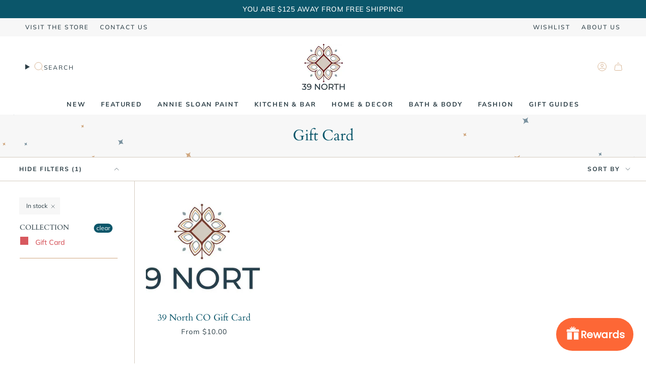

--- FILE ---
content_type: text/html; charset=utf-8
request_url: https://39northco.com/collections/gift-card?filter.v.availability=1
body_size: 65613
content:
<!doctype html>
<html class="no-js no-touch supports-no-cookies" lang="en">
<head>
  <meta charset="UTF-8">
  <meta http-equiv="X-UA-Compatible" content="IE=edge">
  <meta name="viewport" content="width=device-width, initial-scale=1.0">
  <meta name="theme-color" content="#d0a881">
  <link rel="canonical" href="https://39northco.com/collections/gift-card">
  <!-- ======================= Broadcast Theme V5.8.0 ========================= -->

  <link href="//39northco.com/cdn/shop/t/15/assets/theme.css?v=179212154715005710201724816163" as="style" rel="preload">
  <link href="//39northco.com/cdn/shop/t/15/assets/vendor.js?v=37228463622838409191724816162" as="script" rel="preload">
  <link href="//39northco.com/cdn/shop/t/15/assets/theme.js?v=123269638395543762601725507996" as="script" rel="preload">

    <link rel="icon" type="image/png" href="//39northco.com/cdn/shop/files/Screenshot_2024-10-03_at_8.16.21_AM.png?crop=center&height=32&v=1727957795&width=32">
  

  <!-- Title and description ================================================ -->
  
  <title>
    
    Gift Card
    
    
    
      &ndash; 39 North CO 
    
  </title>

  
    <meta name="description" content="Gift and home decor store in Parker, Colorado. Gift options for nearly everyone on your list.  We also have a large collection of home decor for inside and outside the home.  Our store is completed with a women&#39;s clothing and jewelry collection.  Parker Propane is onsite and able to refill propane tanks of all sizes.">
  

  <meta property="og:site_name" content="39 North CO ">
<meta property="og:url" content="https://39northco.com/collections/gift-card">
<meta property="og:title" content="Gift Card">
<meta property="og:type" content="product.group">
<meta property="og:description" content="Gift and home decor store in Parker, Colorado. Gift options for nearly everyone on your list.  We also have a large collection of home decor for inside and outside the home.  Our store is completed with a women&#39;s clothing and jewelry collection.  Parker Propane is onsite and able to refill propane tanks of all sizes."><meta property="og:image" content="http://39northco.com/cdn/shop/files/39NorthFinalLogo-01.jpg?v=1714356062">
  <meta property="og:image:secure_url" content="https://39northco.com/cdn/shop/files/39NorthFinalLogo-01.jpg?v=1714356062">
  <meta property="og:image:width" content="3000">
  <meta property="og:image:height" content="1808"><meta name="twitter:card" content="summary_large_image">
<meta name="twitter:title" content="Gift Card">
<meta name="twitter:description" content="Gift and home decor store in Parker, Colorado. Gift options for nearly everyone on your list.  We also have a large collection of home decor for inside and outside the home.  Our store is completed with a women&#39;s clothing and jewelry collection.  Parker Propane is onsite and able to refill propane tanks of all sizes.">

  <!-- CSS ================================================================== -->
  <style data-shopify>
@font-face {
  font-family: Cardo;
  font-weight: 400;
  font-style: normal;
  font-display: swap;
  src: url("//39northco.com/cdn/fonts/cardo/cardo_n4.8d7bdd0369840597cbb62dc8a447619701d8d34a.woff2") format("woff2"),
       url("//39northco.com/cdn/fonts/cardo/cardo_n4.23b63d1eff80cb5da813c4cccb6427058253ce24.woff") format("woff");
}

    @font-face {
  font-family: Muli;
  font-weight: 400;
  font-style: normal;
  font-display: swap;
  src: url("//39northco.com/cdn/fonts/muli/muli_n4.e949947cfff05efcc994b2e2db40359a04fa9a92.woff2") format("woff2"),
       url("//39northco.com/cdn/fonts/muli/muli_n4.35355e4a0c27c9bc94d9af3f9bcb586d8229277a.woff") format("woff");
}

    @font-face {
  font-family: Muli;
  font-weight: 700;
  font-style: normal;
  font-display: swap;
  src: url("//39northco.com/cdn/fonts/muli/muli_n7.c8c44d0404947d89610714223e630c4cbe005587.woff2") format("woff2"),
       url("//39northco.com/cdn/fonts/muli/muli_n7.4cbcffea6175d46b4d67e9408244a5b38c2ac568.woff") format("woff");
}


    
      @font-face {
  font-family: Cardo;
  font-weight: 700;
  font-style: normal;
  font-display: swap;
  src: url("//39northco.com/cdn/fonts/cardo/cardo_n7.d1764502b55968f897125797ed59f6abd5dc8593.woff2") format("woff2"),
       url("//39northco.com/cdn/fonts/cardo/cardo_n7.b5d64d4147ade913d679fed9918dc44cbe8121d2.woff") format("woff");
}

    

    
      @font-face {
  font-family: Muli;
  font-weight: 500;
  font-style: normal;
  font-display: swap;
  src: url("//39northco.com/cdn/fonts/muli/muli_n5.42406f20a7ccca1e01311dc690905ffca2c49e4b.woff2") format("woff2"),
       url("//39northco.com/cdn/fonts/muli/muli_n5.edc61b4ccf7201dbc1e6093959c796eeb8e38e67.woff") format("woff");
}

    

    
    

    
      @font-face {
  font-family: Muli;
  font-weight: 400;
  font-style: italic;
  font-display: swap;
  src: url("//39northco.com/cdn/fonts/muli/muli_i4.c0a1ea800bab5884ab82e4eb25a6bd25121bd08c.woff2") format("woff2"),
       url("//39northco.com/cdn/fonts/muli/muli_i4.a6c39b1b31d876de7f99b3646461aa87120de6ed.woff") format("woff");
}

    

    
      @font-face {
  font-family: Muli;
  font-weight: 500;
  font-style: italic;
  font-display: swap;
  src: url("//39northco.com/cdn/fonts/muli/muli_i5.68dccd0d60a613049f7bc205d7a05f88c3f8ddf3.woff2") format("woff2"),
       url("//39northco.com/cdn/fonts/muli/muli_i5.505ad692b6b202a7310b463f929fffc0cfcd77ee.woff") format("woff");
}

    
  </style>

  
<style data-shopify>

:root {--scrollbar-width: 0px;





--COLOR-VIDEO-BG: #f2f2f2;
--COLOR-BG-BRIGHTER: #f2f2f2;--COLOR-BG: #ffffff;--COLOR-BG-ALPHA-25: rgba(255, 255, 255, 0.25);
--COLOR-BG-TRANSPARENT: rgba(255, 255, 255, 0);
--COLOR-BG-SECONDARY: #f7f7f7;
--COLOR-BG-SECONDARY-LIGHTEN: #ffffff;
--COLOR-BG-RGB: 255, 255, 255;

--COLOR-TEXT-DARK: #0d161a;
--COLOR-TEXT: #2d3f47;
--COLOR-TEXT-LIGHT: #6c797e;


/* === Opacity shades of grey ===*/
--COLOR-A5:  rgba(45, 63, 71, 0.05);
--COLOR-A10: rgba(45, 63, 71, 0.1);
--COLOR-A15: rgba(45, 63, 71, 0.15);
--COLOR-A20: rgba(45, 63, 71, 0.2);
--COLOR-A25: rgba(45, 63, 71, 0.25);
--COLOR-A30: rgba(45, 63, 71, 0.3);
--COLOR-A35: rgba(45, 63, 71, 0.35);
--COLOR-A40: rgba(45, 63, 71, 0.4);
--COLOR-A45: rgba(45, 63, 71, 0.45);
--COLOR-A50: rgba(45, 63, 71, 0.5);
--COLOR-A55: rgba(45, 63, 71, 0.55);
--COLOR-A60: rgba(45, 63, 71, 0.6);
--COLOR-A65: rgba(45, 63, 71, 0.65);
--COLOR-A70: rgba(45, 63, 71, 0.7);
--COLOR-A75: rgba(45, 63, 71, 0.75);
--COLOR-A80: rgba(45, 63, 71, 0.8);
--COLOR-A85: rgba(45, 63, 71, 0.85);
--COLOR-A90: rgba(45, 63, 71, 0.9);
--COLOR-A95: rgba(45, 63, 71, 0.95);

--COLOR-BORDER: rgb(208, 168, 129);
--COLOR-BORDER-LIGHT: #e3cbb3;
--COLOR-BORDER-HAIRLINE: #f7f7f7;
--COLOR-BORDER-DARK: #ab7540;/* === Bright color ===*/
--COLOR-PRIMARY: #d0a881;
--COLOR-PRIMARY-HOVER: #c8823c;
--COLOR-PRIMARY-FADE: rgba(208, 168, 129, 0.05);
--COLOR-PRIMARY-FADE-HOVER: rgba(208, 168, 129, 0.1);
--COLOR-PRIMARY-LIGHT: #fcf5ee;--COLOR-PRIMARY-OPPOSITE: #ffffff;



/* === link Color ===*/
--COLOR-LINK: #2d3f47;
--COLOR-LINK-HOVER: rgba(45, 63, 71, 0.7);
--COLOR-LINK-FADE: rgba(45, 63, 71, 0.05);
--COLOR-LINK-FADE-HOVER: rgba(45, 63, 71, 0.1);--COLOR-LINK-OPPOSITE: #ffffff;


/* === Product grid sale tags ===*/
--COLOR-SALE-BG: #d7585e;
--COLOR-SALE-TEXT: #ffffff;

/* === Product grid badges ===*/
--COLOR-BADGE-BG: #7a929f;
--COLOR-BADGE-TEXT: #ffffff;

/* === Product sale color ===*/
--COLOR-SALE: #d7585e;

/* === Gray background on Product grid items ===*/--filter-bg: 1.0;/* === Helper colors for form error states ===*/
--COLOR-ERROR: #721C24;
--COLOR-ERROR-BG: #F8D7DA;
--COLOR-ERROR-BORDER: #F5C6CB;



  --RADIUS: 0px;
  --RADIUS-SELECT: 0px;

--COLOR-HEADER-BG: #ffffff;--COLOR-HEADER-BG-TRANSPARENT: rgba(255, 255, 255, 0);
--COLOR-HEADER-LINK: #2d3f47;
--COLOR-HEADER-LINK-HOVER: rgba(45, 63, 71, 0.7);

--COLOR-MENU-BG: #ffffff;
--COLOR-MENU-LINK: #2d3f47;
--COLOR-MENU-LINK-HOVER: rgba(45, 63, 71, 0.7);
--COLOR-SUBMENU-BG: #ffffff;
--COLOR-SUBMENU-LINK: #2d3f47;
--COLOR-SUBMENU-LINK-HOVER: rgba(45, 63, 71, 0.7);
--COLOR-SUBMENU-TEXT-LIGHT: #6c797e;
--COLOR-MENU-TRANSPARENT: #ffffff;
--COLOR-MENU-TRANSPARENT-HOVER: rgba(255, 255, 255, 0.7);--COLOR-FOOTER-BG: #ffffff;
--COLOR-FOOTER-BG-HAIRLINE: #f7f7f7;
--COLOR-FOOTER-TEXT: #2d3f47;
--COLOR-FOOTER-TEXT-A35: rgba(45, 63, 71, 0.35);
--COLOR-FOOTER-TEXT-A75: rgba(45, 63, 71, 0.75);
--COLOR-FOOTER-LINK: #2d3f47;
--COLOR-FOOTER-LINK-HOVER: rgba(45, 63, 71, 0.7);
--COLOR-FOOTER-BORDER: #d0a881;

--TRANSPARENT: rgba(255, 255, 255, 0);

/* === Default overlay opacity ===*/
--overlay-opacity: 0;
--underlay-opacity: 1;
--underlay-bg: rgba(0,0,0,0.4);

/* === Custom Cursor ===*/
--ICON-ZOOM-IN: url( "//39northco.com/cdn/shop/t/15/assets/icon-zoom-in.svg?v=182473373117644429561724816163" );
--ICON-ZOOM-OUT: url( "//39northco.com/cdn/shop/t/15/assets/icon-zoom-out.svg?v=101497157853986683871724816163" );

/* === Custom Icons ===*/


  
  --ICON-ADD-BAG: url( "//39northco.com/cdn/shop/t/15/assets/icon-add-bag.svg?v=23763382405227654651724816163" );
  --ICON-ADD-CART: url( "//39northco.com/cdn/shop/t/15/assets/icon-add-cart.svg?v=3962293684743587821724816164" );
  --ICON-ARROW-LEFT: url( "//39northco.com/cdn/shop/t/15/assets/icon-arrow-left.svg?v=136066145774695772731724816164" );
  --ICON-ARROW-RIGHT: url( "//39northco.com/cdn/shop/t/15/assets/icon-arrow-right.svg?v=150928298113663093401724816164" );
  --ICON-SELECT: url("//39northco.com/cdn/shop/t/15/assets/icon-select.svg?v=150573211567947701091724816163");


--PRODUCT-GRID-ASPECT-RATIO: 100%;

/* === Typography ===*/
--FONT-WEIGHT-BODY: 400;
--FONT-WEIGHT-BODY-BOLD: 500;

--FONT-STACK-BODY: Muli, sans-serif;
--FONT-STYLE-BODY: normal;
--FONT-STYLE-BODY-ITALIC: italic;
--FONT-ADJUST-BODY: 1.0;

--LETTER-SPACING-BODY: 0.0em;

--FONT-WEIGHT-HEADING: 400;
--FONT-WEIGHT-HEADING-BOLD: 700;

--FONT-UPPERCASE-HEADING: none;
--LETTER-SPACING-HEADING: 0.0em;

--FONT-STACK-HEADING: Cardo, serif;
--FONT-STYLE-HEADING: normal;
--FONT-STYLE-HEADING-ITALIC: italic;
--FONT-ADJUST-HEADING: 1.31;

--FONT-WEIGHT-SUBHEADING: 400;
--FONT-WEIGHT-SUBHEADING-BOLD: 500;

--FONT-STACK-SUBHEADING: Muli, sans-serif;
--FONT-STYLE-SUBHEADING: normal;
--FONT-STYLE-SUBHEADING-ITALIC: italic;
--FONT-ADJUST-SUBHEADING: 1.0;

--FONT-UPPERCASE-SUBHEADING: uppercase;
--LETTER-SPACING-SUBHEADING: 0.1em;

--FONT-STACK-NAV: Muli, sans-serif;
--FONT-STYLE-NAV: normal;
--FONT-STYLE-NAV-ITALIC: italic;
--FONT-ADJUST-NAV: 0.9;

--FONT-WEIGHT-NAV: 400;
--FONT-WEIGHT-NAV-BOLD: 500;

--LETTER-SPACING-NAV: 0.175em;

--FONT-SIZE-BASE: 1.0rem;
--FONT-SIZE-BASE-PERCENT: 1.0;

/* === Parallax ===*/
--PARALLAX-STRENGTH-MIN: 120.0%;
--PARALLAX-STRENGTH-MAX: 130.0%;--COLUMNS: 4;
--COLUMNS-MEDIUM: 3;
--COLUMNS-SMALL: 2;
--COLUMNS-MOBILE: 1;--LAYOUT-OUTER: 50px;
  --LAYOUT-GUTTER: 32px;
  --LAYOUT-OUTER-MEDIUM: 30px;
  --LAYOUT-GUTTER-MEDIUM: 22px;
  --LAYOUT-OUTER-SMALL: 16px;
  --LAYOUT-GUTTER-SMALL: 16px;--base-animation-delay: 0ms;
--line-height-normal: 1.375; /* Equals to line-height: normal; */--SIDEBAR-WIDTH: 288px;
  --SIDEBAR-WIDTH-MEDIUM: 258px;--DRAWER-WIDTH: 380px;--ICON-STROKE-WIDTH: 1px;/* === Button General ===*/
--BTN-FONT-STACK: Muli, sans-serif;
--BTN-FONT-WEIGHT: 700;
--BTN-FONT-STYLE: normal;
--BTN-FONT-SIZE: 13px;

--BTN-LETTER-SPACING: 0.175em;
--BTN-UPPERCASE: uppercase;
--BTN-TEXT-ARROW-OFFSET: -1px;

/* === Button Primary ===*/
--BTN-PRIMARY-BORDER-COLOR: #d7585e;
--BTN-PRIMARY-BG-COLOR: #d7585e;
--BTN-PRIMARY-TEXT-COLOR: #ffffff;


  --BTN-PRIMARY-BG-COLOR-BRIGHTER: #d2434a;


/* === Button Secondary ===*/
--BTN-SECONDARY-BORDER-COLOR: #d7585e;
--BTN-SECONDARY-BG-COLOR: #ffffff;
--BTN-SECONDARY-TEXT-COLOR: #d7585e;


  --BTN-SECONDARY-BG-COLOR-BRIGHTER: #f2f2f2;


/* === Button White ===*/
--TEXT-BTN-BORDER-WHITE: #fff;
--TEXT-BTN-BG-WHITE: #fff;
--TEXT-BTN-WHITE: #000;
--TEXT-BTN-BG-WHITE-BRIGHTER: #f2f2f2;

/* === Button Black ===*/
--TEXT-BTN-BG-BLACK: #000;
--TEXT-BTN-BORDER-BLACK: #000;
--TEXT-BTN-BLACK: #fff;
--TEXT-BTN-BG-BLACK-BRIGHTER: #1a1a1a;

/* === Default Cart Gradient ===*/

--FREE-SHIPPING-GRADIENT: linear-gradient(to right, var(--COLOR-PRIMARY-LIGHT) 0%, var(--COLOR-PRIMARY) 100%);

/* === Swatch Size ===*/
--swatch-size-filters: calc(1.15rem * var(--FONT-ADJUST-BODY));
--swatch-size-product: calc(2.2rem * var(--FONT-ADJUST-BODY));
}

/* === Backdrop ===*/
::backdrop {
  --underlay-opacity: 1;
  --underlay-bg: rgba(0,0,0,0.4);
}
</style>


  <link href="//39northco.com/cdn/shop/t/15/assets/theme.css?v=179212154715005710201724816163" rel="stylesheet" type="text/css" media="all" />
<link href="//39northco.com/cdn/shop/t/15/assets/swatches.css?v=157844926215047500451724816163" as="style" rel="preload">
    <link href="//39northco.com/cdn/shop/t/15/assets/swatches.css?v=157844926215047500451724816163" rel="stylesheet" type="text/css" media="all" />
<style data-shopify>.swatches {
    --black: #000000;--white: #fafafa;--blank: url(//39northco.com/cdn/shop/files/blank_small.png?v=3421);
  }</style>
<script>
    if (window.navigator.userAgent.indexOf('MSIE ') > 0 || window.navigator.userAgent.indexOf('Trident/') > 0) {
      document.documentElement.className = document.documentElement.className + ' ie';

      var scripts = document.getElementsByTagName('script')[0];
      var polyfill = document.createElement("script");
      polyfill.defer = true;
      polyfill.src = "//39northco.com/cdn/shop/t/15/assets/ie11.js?v=144489047535103983231724816163";

      scripts.parentNode.insertBefore(polyfill, scripts);
    } else {
      document.documentElement.className = document.documentElement.className.replace('no-js', 'js');
    }

    document.documentElement.style.setProperty('--scrollbar-width', `${getScrollbarWidth()}px`);

    function getScrollbarWidth() {
      // Creating invisible container
      const outer = document.createElement('div');
      outer.style.visibility = 'hidden';
      outer.style.overflow = 'scroll'; // forcing scrollbar to appear
      outer.style.msOverflowStyle = 'scrollbar'; // needed for WinJS apps
      document.documentElement.appendChild(outer);

      // Creating inner element and placing it in the container
      const inner = document.createElement('div');
      outer.appendChild(inner);

      // Calculating difference between container's full width and the child width
      const scrollbarWidth = outer.offsetWidth - inner.offsetWidth;

      // Removing temporary elements from the DOM
      outer.parentNode.removeChild(outer);

      return scrollbarWidth;
    }

    let root = '/';
    if (root[root.length - 1] !== '/') {
      root = root + '/';
    }

    window.theme = {
      routes: {
        root: root,
        cart_url: '/cart',
        cart_add_url: '/cart/add',
        cart_change_url: '/cart/change',
        product_recommendations_url: '/recommendations/products',
        predictive_search_url: '/search/suggest',
        addresses_url: '/account/addresses'
      },
      assets: {
        photoswipe: '//39northco.com/cdn/shop/t/15/assets/photoswipe.js?v=162613001030112971491724816163',
        smoothscroll: '//39northco.com/cdn/shop/t/15/assets/smoothscroll.js?v=37906625415260927261724816163',
      },
      strings: {
        addToCart: "Add to cart",
        cartAcceptanceError: "You must accept our terms and conditions.",
        soldOut: "Sold Out",
        from: "From",
        preOrder: "Pre-order",
        sale: "On Sale",
        subscription: "Subscription",
        unavailable: "Unavailable",
        unitPrice: "Unit price",
        unitPriceSeparator: "per",
        shippingCalcSubmitButton: "Calculate shipping",
        shippingCalcSubmitButtonDisabled: "Calculating...",
        selectValue: "Select value",
        selectColor: "Select color",
        oneColor: "color",
        otherColor: "colors",
        upsellAddToCart: "Add",
        free: "Free",
        swatchesColor: "Color, Colour",
        sku: "SKU",
      },
      settings: {
        cartType: "drawer",
        customerLoggedIn: null ? true : false,
        enableQuickAdd: true,
        enableAnimations: true,
        variantOnSale: true,
        collectionSwatchStyle: "text-slider",
        swatchesType: "theme"
      },
      sliderArrows: {
        prev: '<button type="button" class="slider__button slider__button--prev" data-button-arrow data-button-prev>' + "Previous" + '</button>',
        next: '<button type="button" class="slider__button slider__button--next" data-button-arrow data-button-next>' + "Next" + '</button>',
      },
      moneyFormat: false ? "${{amount}} USD" : "${{amount}}",
      moneyWithoutCurrencyFormat: "${{amount}}",
      moneyWithCurrencyFormat: "${{amount}} USD",
      subtotal: 0,
      info: {
        name: 'broadcast'
      },
      version: '5.8.0'
    };

    let windowInnerHeight = window.innerHeight;
    document.documentElement.style.setProperty('--full-height', `${windowInnerHeight}px`);
    document.documentElement.style.setProperty('--three-quarters', `${windowInnerHeight * 0.75}px`);
    document.documentElement.style.setProperty('--two-thirds', `${windowInnerHeight * 0.66}px`);
    document.documentElement.style.setProperty('--one-half', `${windowInnerHeight * 0.5}px`);
    document.documentElement.style.setProperty('--one-third', `${windowInnerHeight * 0.33}px`);
    document.documentElement.style.setProperty('--one-fifth', `${windowInnerHeight * 0.2}px`);
  </script>

  

  <!-- Theme Javascript ============================================================== -->
  <script src="//39northco.com/cdn/shop/t/15/assets/vendor.js?v=37228463622838409191724816162" defer="defer"></script>
  <script src="//39northco.com/cdn/shop/t/15/assets/theme.js?v=123269638395543762601725507996" defer="defer"></script><!-- Shopify app scripts =========================================================== -->

  <script>window.performance && window.performance.mark && window.performance.mark('shopify.content_for_header.start');</script><meta name="facebook-domain-verification" content="4099vf7gcns67ft2sx75i6crpdxu51">
<meta name="google-site-verification" content="Jd-d7E3rNDs0u_pKqAmGaMl5fEdbZQ_GDiiPxOCpltI">
<meta id="shopify-digital-wallet" name="shopify-digital-wallet" content="/4529848420/digital_wallets/dialog">
<meta name="shopify-checkout-api-token" content="c0873547298e0988d526ec66256a4746">
<meta id="in-context-paypal-metadata" data-shop-id="4529848420" data-venmo-supported="false" data-environment="production" data-locale="en_US" data-paypal-v4="true" data-currency="USD">
<link rel="alternate" type="application/atom+xml" title="Feed" href="/collections/gift-card.atom" />
<link rel="alternate" type="application/json+oembed" href="https://39northco.com/collections/gift-card.oembed">
<script async="async" src="/checkouts/internal/preloads.js?locale=en-US"></script>
<link rel="preconnect" href="https://shop.app" crossorigin="anonymous">
<script async="async" src="https://shop.app/checkouts/internal/preloads.js?locale=en-US&shop_id=4529848420" crossorigin="anonymous"></script>
<script id="apple-pay-shop-capabilities" type="application/json">{"shopId":4529848420,"countryCode":"US","currencyCode":"USD","merchantCapabilities":["supports3DS"],"merchantId":"gid:\/\/shopify\/Shop\/4529848420","merchantName":"39 North CO ","requiredBillingContactFields":["postalAddress","email"],"requiredShippingContactFields":["postalAddress","email"],"shippingType":"shipping","supportedNetworks":["visa","masterCard","amex","discover","elo","jcb"],"total":{"type":"pending","label":"39 North CO ","amount":"1.00"},"shopifyPaymentsEnabled":true,"supportsSubscriptions":true}</script>
<script id="shopify-features" type="application/json">{"accessToken":"c0873547298e0988d526ec66256a4746","betas":["rich-media-storefront-analytics"],"domain":"39northco.com","predictiveSearch":true,"shopId":4529848420,"locale":"en"}</script>
<script>var Shopify = Shopify || {};
Shopify.shop = "wrought-n-apples.myshopify.com";
Shopify.locale = "en";
Shopify.currency = {"active":"USD","rate":"1.0"};
Shopify.country = "US";
Shopify.theme = {"name":"39 North x Broadcast (Momentum - LIVE)","id":138904141991,"schema_name":"Broadcast","schema_version":"5.8.0","theme_store_id":null,"role":"main"};
Shopify.theme.handle = "null";
Shopify.theme.style = {"id":null,"handle":null};
Shopify.cdnHost = "39northco.com/cdn";
Shopify.routes = Shopify.routes || {};
Shopify.routes.root = "/";</script>
<script type="module">!function(o){(o.Shopify=o.Shopify||{}).modules=!0}(window);</script>
<script>!function(o){function n(){var o=[];function n(){o.push(Array.prototype.slice.apply(arguments))}return n.q=o,n}var t=o.Shopify=o.Shopify||{};t.loadFeatures=n(),t.autoloadFeatures=n()}(window);</script>
<script>
  window.ShopifyPay = window.ShopifyPay || {};
  window.ShopifyPay.apiHost = "shop.app\/pay";
  window.ShopifyPay.redirectState = null;
</script>
<script id="shop-js-analytics" type="application/json">{"pageType":"collection"}</script>
<script defer="defer" async type="module" src="//39northco.com/cdn/shopifycloud/shop-js/modules/v2/client.init-shop-cart-sync_BdyHc3Nr.en.esm.js"></script>
<script defer="defer" async type="module" src="//39northco.com/cdn/shopifycloud/shop-js/modules/v2/chunk.common_Daul8nwZ.esm.js"></script>
<script type="module">
  await import("//39northco.com/cdn/shopifycloud/shop-js/modules/v2/client.init-shop-cart-sync_BdyHc3Nr.en.esm.js");
await import("//39northco.com/cdn/shopifycloud/shop-js/modules/v2/chunk.common_Daul8nwZ.esm.js");

  window.Shopify.SignInWithShop?.initShopCartSync?.({"fedCMEnabled":true,"windoidEnabled":true});

</script>
<script>
  window.Shopify = window.Shopify || {};
  if (!window.Shopify.featureAssets) window.Shopify.featureAssets = {};
  window.Shopify.featureAssets['shop-js'] = {"shop-cart-sync":["modules/v2/client.shop-cart-sync_QYOiDySF.en.esm.js","modules/v2/chunk.common_Daul8nwZ.esm.js"],"init-fed-cm":["modules/v2/client.init-fed-cm_DchLp9rc.en.esm.js","modules/v2/chunk.common_Daul8nwZ.esm.js"],"shop-button":["modules/v2/client.shop-button_OV7bAJc5.en.esm.js","modules/v2/chunk.common_Daul8nwZ.esm.js"],"init-windoid":["modules/v2/client.init-windoid_DwxFKQ8e.en.esm.js","modules/v2/chunk.common_Daul8nwZ.esm.js"],"shop-cash-offers":["modules/v2/client.shop-cash-offers_DWtL6Bq3.en.esm.js","modules/v2/chunk.common_Daul8nwZ.esm.js","modules/v2/chunk.modal_CQq8HTM6.esm.js"],"shop-toast-manager":["modules/v2/client.shop-toast-manager_CX9r1SjA.en.esm.js","modules/v2/chunk.common_Daul8nwZ.esm.js"],"init-shop-email-lookup-coordinator":["modules/v2/client.init-shop-email-lookup-coordinator_UhKnw74l.en.esm.js","modules/v2/chunk.common_Daul8nwZ.esm.js"],"pay-button":["modules/v2/client.pay-button_DzxNnLDY.en.esm.js","modules/v2/chunk.common_Daul8nwZ.esm.js"],"avatar":["modules/v2/client.avatar_BTnouDA3.en.esm.js"],"init-shop-cart-sync":["modules/v2/client.init-shop-cart-sync_BdyHc3Nr.en.esm.js","modules/v2/chunk.common_Daul8nwZ.esm.js"],"shop-login-button":["modules/v2/client.shop-login-button_D8B466_1.en.esm.js","modules/v2/chunk.common_Daul8nwZ.esm.js","modules/v2/chunk.modal_CQq8HTM6.esm.js"],"init-customer-accounts-sign-up":["modules/v2/client.init-customer-accounts-sign-up_C8fpPm4i.en.esm.js","modules/v2/client.shop-login-button_D8B466_1.en.esm.js","modules/v2/chunk.common_Daul8nwZ.esm.js","modules/v2/chunk.modal_CQq8HTM6.esm.js"],"init-shop-for-new-customer-accounts":["modules/v2/client.init-shop-for-new-customer-accounts_CVTO0Ztu.en.esm.js","modules/v2/client.shop-login-button_D8B466_1.en.esm.js","modules/v2/chunk.common_Daul8nwZ.esm.js","modules/v2/chunk.modal_CQq8HTM6.esm.js"],"init-customer-accounts":["modules/v2/client.init-customer-accounts_dRgKMfrE.en.esm.js","modules/v2/client.shop-login-button_D8B466_1.en.esm.js","modules/v2/chunk.common_Daul8nwZ.esm.js","modules/v2/chunk.modal_CQq8HTM6.esm.js"],"shop-follow-button":["modules/v2/client.shop-follow-button_CkZpjEct.en.esm.js","modules/v2/chunk.common_Daul8nwZ.esm.js","modules/v2/chunk.modal_CQq8HTM6.esm.js"],"lead-capture":["modules/v2/client.lead-capture_BntHBhfp.en.esm.js","modules/v2/chunk.common_Daul8nwZ.esm.js","modules/v2/chunk.modal_CQq8HTM6.esm.js"],"checkout-modal":["modules/v2/client.checkout-modal_CfxcYbTm.en.esm.js","modules/v2/chunk.common_Daul8nwZ.esm.js","modules/v2/chunk.modal_CQq8HTM6.esm.js"],"shop-login":["modules/v2/client.shop-login_Da4GZ2H6.en.esm.js","modules/v2/chunk.common_Daul8nwZ.esm.js","modules/v2/chunk.modal_CQq8HTM6.esm.js"],"payment-terms":["modules/v2/client.payment-terms_MV4M3zvL.en.esm.js","modules/v2/chunk.common_Daul8nwZ.esm.js","modules/v2/chunk.modal_CQq8HTM6.esm.js"]};
</script>
<script>(function() {
  var isLoaded = false;
  function asyncLoad() {
    if (isLoaded) return;
    isLoaded = true;
    var urls = ["https:\/\/seo.apps.avada.io\/scripttag\/avada-seo-installed.js?shop=wrought-n-apples.myshopify.com","https:\/\/cdn1.avada.io\/flying-pages\/module.js?shop=wrought-n-apples.myshopify.com","https:\/\/app.avada.io\/avada-sdk.min.js?shop=wrought-n-apples.myshopify.com","https:\/\/storage.nfcube.com\/instafeed-6f28055d28aaca379b1fb3a6e70800b6.js?shop=wrought-n-apples.myshopify.com"];
    for (var i = 0; i < urls.length; i++) {
      var s = document.createElement('script');
      s.type = 'text/javascript';
      s.async = true;
      s.src = urls[i];
      var x = document.getElementsByTagName('script')[0];
      x.parentNode.insertBefore(s, x);
    }
  };
  if(window.attachEvent) {
    window.attachEvent('onload', asyncLoad);
  } else {
    window.addEventListener('load', asyncLoad, false);
  }
})();</script>
<script id="__st">var __st={"a":4529848420,"offset":-25200,"reqid":"49762f26-221a-4de4-9e2d-2cadd64de065-1769030421","pageurl":"39northco.com\/collections\/gift-card?filter.v.availability=1","u":"5c1b133dfc1f","p":"collection","rtyp":"collection","rid":293829738663};</script>
<script>window.ShopifyPaypalV4VisibilityTracking = true;</script>
<script id="captcha-bootstrap">!function(){'use strict';const t='contact',e='account',n='new_comment',o=[[t,t],['blogs',n],['comments',n],[t,'customer']],c=[[e,'customer_login'],[e,'guest_login'],[e,'recover_customer_password'],[e,'create_customer']],r=t=>t.map((([t,e])=>`form[action*='/${t}']:not([data-nocaptcha='true']) input[name='form_type'][value='${e}']`)).join(','),a=t=>()=>t?[...document.querySelectorAll(t)].map((t=>t.form)):[];function s(){const t=[...o],e=r(t);return a(e)}const i='password',u='form_key',d=['recaptcha-v3-token','g-recaptcha-response','h-captcha-response',i],f=()=>{try{return window.sessionStorage}catch{return}},m='__shopify_v',_=t=>t.elements[u];function p(t,e,n=!1){try{const o=window.sessionStorage,c=JSON.parse(o.getItem(e)),{data:r}=function(t){const{data:e,action:n}=t;return t[m]||n?{data:e,action:n}:{data:t,action:n}}(c);for(const[e,n]of Object.entries(r))t.elements[e]&&(t.elements[e].value=n);n&&o.removeItem(e)}catch(o){console.error('form repopulation failed',{error:o})}}const l='form_type',E='cptcha';function T(t){t.dataset[E]=!0}const w=window,h=w.document,L='Shopify',v='ce_forms',y='captcha';let A=!1;((t,e)=>{const n=(g='f06e6c50-85a8-45c8-87d0-21a2b65856fe',I='https://cdn.shopify.com/shopifycloud/storefront-forms-hcaptcha/ce_storefront_forms_captcha_hcaptcha.v1.5.2.iife.js',D={infoText:'Protected by hCaptcha',privacyText:'Privacy',termsText:'Terms'},(t,e,n)=>{const o=w[L][v],c=o.bindForm;if(c)return c(t,g,e,D).then(n);var r;o.q.push([[t,g,e,D],n]),r=I,A||(h.body.append(Object.assign(h.createElement('script'),{id:'captcha-provider',async:!0,src:r})),A=!0)});var g,I,D;w[L]=w[L]||{},w[L][v]=w[L][v]||{},w[L][v].q=[],w[L][y]=w[L][y]||{},w[L][y].protect=function(t,e){n(t,void 0,e),T(t)},Object.freeze(w[L][y]),function(t,e,n,w,h,L){const[v,y,A,g]=function(t,e,n){const i=e?o:[],u=t?c:[],d=[...i,...u],f=r(d),m=r(i),_=r(d.filter((([t,e])=>n.includes(e))));return[a(f),a(m),a(_),s()]}(w,h,L),I=t=>{const e=t.target;return e instanceof HTMLFormElement?e:e&&e.form},D=t=>v().includes(t);t.addEventListener('submit',(t=>{const e=I(t);if(!e)return;const n=D(e)&&!e.dataset.hcaptchaBound&&!e.dataset.recaptchaBound,o=_(e),c=g().includes(e)&&(!o||!o.value);(n||c)&&t.preventDefault(),c&&!n&&(function(t){try{if(!f())return;!function(t){const e=f();if(!e)return;const n=_(t);if(!n)return;const o=n.value;o&&e.removeItem(o)}(t);const e=Array.from(Array(32),(()=>Math.random().toString(36)[2])).join('');!function(t,e){_(t)||t.append(Object.assign(document.createElement('input'),{type:'hidden',name:u})),t.elements[u].value=e}(t,e),function(t,e){const n=f();if(!n)return;const o=[...t.querySelectorAll(`input[type='${i}']`)].map((({name:t})=>t)),c=[...d,...o],r={};for(const[a,s]of new FormData(t).entries())c.includes(a)||(r[a]=s);n.setItem(e,JSON.stringify({[m]:1,action:t.action,data:r}))}(t,e)}catch(e){console.error('failed to persist form',e)}}(e),e.submit())}));const S=(t,e)=>{t&&!t.dataset[E]&&(n(t,e.some((e=>e===t))),T(t))};for(const o of['focusin','change'])t.addEventListener(o,(t=>{const e=I(t);D(e)&&S(e,y())}));const B=e.get('form_key'),M=e.get(l),P=B&&M;t.addEventListener('DOMContentLoaded',(()=>{const t=y();if(P)for(const e of t)e.elements[l].value===M&&p(e,B);[...new Set([...A(),...v().filter((t=>'true'===t.dataset.shopifyCaptcha))])].forEach((e=>S(e,t)))}))}(h,new URLSearchParams(w.location.search),n,t,e,['guest_login'])})(!0,!0)}();</script>
<script integrity="sha256-4kQ18oKyAcykRKYeNunJcIwy7WH5gtpwJnB7kiuLZ1E=" data-source-attribution="shopify.loadfeatures" defer="defer" src="//39northco.com/cdn/shopifycloud/storefront/assets/storefront/load_feature-a0a9edcb.js" crossorigin="anonymous"></script>
<script crossorigin="anonymous" defer="defer" src="//39northco.com/cdn/shopifycloud/storefront/assets/shopify_pay/storefront-65b4c6d7.js?v=20250812"></script>
<script data-source-attribution="shopify.dynamic_checkout.dynamic.init">var Shopify=Shopify||{};Shopify.PaymentButton=Shopify.PaymentButton||{isStorefrontPortableWallets:!0,init:function(){window.Shopify.PaymentButton.init=function(){};var t=document.createElement("script");t.src="https://39northco.com/cdn/shopifycloud/portable-wallets/latest/portable-wallets.en.js",t.type="module",document.head.appendChild(t)}};
</script>
<script data-source-attribution="shopify.dynamic_checkout.buyer_consent">
  function portableWalletsHideBuyerConsent(e){var t=document.getElementById("shopify-buyer-consent"),n=document.getElementById("shopify-subscription-policy-button");t&&n&&(t.classList.add("hidden"),t.setAttribute("aria-hidden","true"),n.removeEventListener("click",e))}function portableWalletsShowBuyerConsent(e){var t=document.getElementById("shopify-buyer-consent"),n=document.getElementById("shopify-subscription-policy-button");t&&n&&(t.classList.remove("hidden"),t.removeAttribute("aria-hidden"),n.addEventListener("click",e))}window.Shopify?.PaymentButton&&(window.Shopify.PaymentButton.hideBuyerConsent=portableWalletsHideBuyerConsent,window.Shopify.PaymentButton.showBuyerConsent=portableWalletsShowBuyerConsent);
</script>
<script data-source-attribution="shopify.dynamic_checkout.cart.bootstrap">document.addEventListener("DOMContentLoaded",(function(){function t(){return document.querySelector("shopify-accelerated-checkout-cart, shopify-accelerated-checkout")}if(t())Shopify.PaymentButton.init();else{new MutationObserver((function(e,n){t()&&(Shopify.PaymentButton.init(),n.disconnect())})).observe(document.body,{childList:!0,subtree:!0})}}));
</script>
<link id="shopify-accelerated-checkout-styles" rel="stylesheet" media="screen" href="https://39northco.com/cdn/shopifycloud/portable-wallets/latest/accelerated-checkout-backwards-compat.css" crossorigin="anonymous">
<style id="shopify-accelerated-checkout-cart">
        #shopify-buyer-consent {
  margin-top: 1em;
  display: inline-block;
  width: 100%;
}

#shopify-buyer-consent.hidden {
  display: none;
}

#shopify-subscription-policy-button {
  background: none;
  border: none;
  padding: 0;
  text-decoration: underline;
  font-size: inherit;
  cursor: pointer;
}

#shopify-subscription-policy-button::before {
  box-shadow: none;
}

      </style>

<script>window.performance && window.performance.mark && window.performance.mark('shopify.content_for_header.end');</script>

  <link href="//39northco.com/cdn/shop/t/15/assets/momentum.css?v=23022923465368535061759333970" rel="stylesheet" type="text/css" media="all" />

<link href="//39northco.com/cdn/shop/t/15/assets/filter-menu.css?v=133827612438169275841724817954" rel="stylesheet" type="text/css" media="all" />
<script src="//39northco.com/cdn/shop/t/15/assets/filter-menu.js?v=140385520001238745621724816163" type="text/javascript"></script>



<script defer src="https://cdnjs.cloudflare.com/ajax/libs/jquery/3.3.1/jquery.min.js" integrity="sha256-FgpCb/KJQlLNfOu91ta32o/NMZxltwRo8QtmkMRdAu8=" crossorigin="anonymous"></script>
<!-- BEGIN app block: shopify://apps/wishlist-hero/blocks/app-embed/a9a5079b-59e8-47cb-b659-ecf1c60b9b72 -->


<script type="text/javascript">
  
    window.wishlisthero_buttonProdPageClasses = [];
  
  
    window.wishlisthero_cartDotClasses = [];
  
</script>
<!-- BEGIN app snippet: extraStyles -->

<style>
  .wishlisthero-floating {
    position: absolute;
    top: 5px;
    z-index: 21;
    border-radius: 100%;
    width: fit-content;
    right: 5px;
    left: auto;
    &.wlh-left-btn {
      left: 5px !important;
      right: auto !important;
    }
    &.wlh-right-btn {
      right: 5px !important;
      left: auto !important;
    }
    
  }
  @media(min-width:1300px) {
    .product-item__link.product-item__image--margins .wishlisthero-floating, {
      
        left: 50% !important;
        margin-left: -295px;
      
    }
  }
  .MuiTypography-h1,.MuiTypography-h2,.MuiTypography-h3,.MuiTypography-h4,.MuiTypography-h5,.MuiTypography-h6,.MuiButton-root,.MuiCardHeader-title a {
    font-family: ,  !important;
  }
</style>






<!-- END app snippet -->
<!-- BEGIN app snippet: renderAssets -->

  <link rel="preload" href="https://cdn.shopify.com/extensions/019badc7-12fe-783e-9dfe-907190f91114/wishlist-hero-81/assets/default.css" as="style" onload="this.onload=null;this.rel='stylesheet'">
  <noscript><link href="//cdn.shopify.com/extensions/019badc7-12fe-783e-9dfe-907190f91114/wishlist-hero-81/assets/default.css" rel="stylesheet" type="text/css" media="all" /></noscript>
  <script defer src="https://cdn.shopify.com/extensions/019badc7-12fe-783e-9dfe-907190f91114/wishlist-hero-81/assets/default.js"></script>
<!-- END app snippet -->


<script type="text/javascript">
  try{
  
    var scr_bdl_path = "https://cdn.shopify.com/extensions/019badc7-12fe-783e-9dfe-907190f91114/wishlist-hero-81/assets/bundle2.js";
    window._wh_asset_path = scr_bdl_path.substring(0,scr_bdl_path.lastIndexOf("/")) + "/";
  

  }catch(e){ console.log(e)}
  try{

  
    window.WishListHero_setting = {"ButtonColor":"#D7585E","IconColor":"rgba(255, 255, 255, 1)","IconType":"Heart","IconTypeNum":"1","ThrdParty_Trans_active":false,"ButtonTextBeforeAdding":"Add to wishlist","ButtonTextAfterAdding":"ADDED TO WISHLIST","AnimationAfterAddition":"None","ButtonTextAddToCart":"ADD TO CART","ButtonTextOutOfStock":"OUT OF STOCK","ButtonTextAddAllToCart":"ADD ALL TO CART","ButtonTextRemoveAllToCart":"REMOVE ALL FROM WISHLIST","AddedProductNotificationText":"Product added to wishlist successfully","AddedProductToCartNotificationText":"Product added to cart successfully","ViewCartLinkText":"View Cart","SharePopup_TitleText":"Share My wishlist","SharePopup_shareBtnText":"Share wishlist","SharePopup_shareHederText":"Share on Social Networks","SharePopup_shareCopyText":"Or copy Wishlist link to share","SharePopup_shareCancelBtnText":"cancel","SharePopup_shareCopyBtnText":"copy","SharePopup_shareCopiedText":"Copied","SendEMailPopup_BtnText":"send email","SendEMailPopup_FromText":"Your Name","SendEMailPopup_ToText":"To email","SendEMailPopup_BodyText":"Note","SendEMailPopup_SendBtnText":"send","SendEMailPopup_SendNotificationText":"email sent successfully","SendEMailPopup_TitleText":"Send My Wislist via Email","AddProductMessageText":"Are you sure you want to add all items to cart ?","RemoveProductMessageText":"Are you sure you want to remove this item from your wishlist ?","RemoveAllProductMessageText":"Are you sure you want to remove all items from your wishlist ?","RemovedProductNotificationText":"Product removed from wishlist successfully","AddAllOutOfStockProductNotificationText":"There seems to have been an issue adding items to cart, please try again later","RemovePopupOkText":"ok","RemovePopup_HeaderText":"ARE YOU SURE?","ViewWishlistText":"View wishlist","EmptyWishlistText":"there are no items in this wishlist","BuyNowButtonText":"Buy Now","BuyNowButtonColor":"rgb(144, 86, 162)","BuyNowTextButtonColor":"rgb(255, 255, 255)","Wishlist_Title":"My Wishlist","WishlistHeaderTitleAlignment":"Left","WishlistProductImageSize":"Normal","PriceColor":"rgb(0, 122, 206)","HeaderFontSize":"30","PriceFontSize":"18","ProductNameFontSize":"16","LaunchPointType":"menu_item","DisplayWishlistAs":"popup_window","DisplayButtonAs":"icon_only","PopupSize":"md","ButtonUserConfirmationState":"confirmed","ButtonColorAndStyleConfirmationState":"skipped","HideAddToCartButton":false,"NoRedirectAfterAddToCart":false,"DisableGuestCustomer":false,"LoginPopupContent":"Please login to save your wishlist across devices.","LoginPopupLoginBtnText":"Login","LoginPopupContentFontSize":"20","NotificationPopupPosition":"right","WishlistButtonTextColor":"rgba(255, 255, 255, 1)","EnableRemoveFromWishlistAfterAddButtonText":"Remove from wishlist","_id":"66abb2f582eb7c13e6256853","EnableCollection":false,"EnableShare":true,"RemovePowerBy":false,"EnableFBPixel":false,"EnableGTagIntegration":false,"EnableKlaviyoOnsiteTracking":false,"DisapleApp":false,"FloatPointPossition":"bottom_right","HeartStateToggle":true,"HeaderMenuItemsIndicator":true,"EnableRemoveFromWishlistAfterAdd":true,"Shop":"wrought-n-apples.myshopify.com","shop":"wrought-n-apples.myshopify.com","Status":"Active","Plan":"FREE"};
    if(typeof(window.WishListHero_setting_theme_override) != "undefined"){
                                                                                window.WishListHero_setting = {
                                                                                    ...window.WishListHero_setting,
                                                                                    ...window.WishListHero_setting_theme_override
                                                                                };
                                                                            }
                                                                            // Done

  

  }catch(e){ console.error('Error loading config',e); }
</script>


  <script src="https://cdn.shopify.com/extensions/019badc7-12fe-783e-9dfe-907190f91114/wishlist-hero-81/assets/bundle2.js" defer></script>



<script type="text/javascript">
  if (!window.__wishlistHeroArriveScriptLoaded) {
    window.__wishlistHeroArriveScriptLoaded = true;
    function wh_loadScript(scriptUrl) {
      const script = document.createElement('script'); script.src = scriptUrl;
      document.body.appendChild(script);
      return new Promise((res, rej) => { script.onload = function () { res(); }; script.onerror = function () { rej(); } });
    }
  }
  document.addEventListener("DOMContentLoaded", () => {
      wh_loadScript('https://cdn.shopify.com/extensions/019badc7-12fe-783e-9dfe-907190f91114/wishlist-hero-81/assets/arrive.min.js').then(function () {
          document.arrive('.wishlist-hero-custom-button', function (wishlistButton) {
              var ev = new
                  CustomEvent('wishlist-hero-add-to-custom-element', { detail: wishlistButton }); document.dispatchEvent(ev);
          });
      });
  });
</script>


<!-- BEGIN app snippet: TransArray -->
<script>
  window.WLH_reload_translations = function() {
    let _wlh_res = {};
    if (window.WishListHero_setting && window.WishListHero_setting['ThrdParty_Trans_active']) {

      
        

        window.WishListHero_setting["ButtonTextBeforeAdding"] = "";
        _wlh_res["ButtonTextBeforeAdding"] = "";
        

        window.WishListHero_setting["ButtonTextAfterAdding"] = "";
        _wlh_res["ButtonTextAfterAdding"] = "";
        

        window.WishListHero_setting["ButtonTextAddToCart"] = "";
        _wlh_res["ButtonTextAddToCart"] = "";
        

        window.WishListHero_setting["ButtonTextOutOfStock"] = "";
        _wlh_res["ButtonTextOutOfStock"] = "";
        

        window.WishListHero_setting["ButtonTextAddAllToCart"] = "";
        _wlh_res["ButtonTextAddAllToCart"] = "";
        

        window.WishListHero_setting["ButtonTextRemoveAllToCart"] = "";
        _wlh_res["ButtonTextRemoveAllToCart"] = "";
        

        window.WishListHero_setting["AddedProductNotificationText"] = "";
        _wlh_res["AddedProductNotificationText"] = "";
        

        window.WishListHero_setting["AddedProductToCartNotificationText"] = "";
        _wlh_res["AddedProductToCartNotificationText"] = "";
        

        window.WishListHero_setting["ViewCartLinkText"] = "";
        _wlh_res["ViewCartLinkText"] = "";
        

        window.WishListHero_setting["SharePopup_TitleText"] = "";
        _wlh_res["SharePopup_TitleText"] = "";
        

        window.WishListHero_setting["SharePopup_shareBtnText"] = "";
        _wlh_res["SharePopup_shareBtnText"] = "";
        

        window.WishListHero_setting["SharePopup_shareHederText"] = "";
        _wlh_res["SharePopup_shareHederText"] = "";
        

        window.WishListHero_setting["SharePopup_shareCopyText"] = "";
        _wlh_res["SharePopup_shareCopyText"] = "";
        

        window.WishListHero_setting["SharePopup_shareCancelBtnText"] = "";
        _wlh_res["SharePopup_shareCancelBtnText"] = "";
        

        window.WishListHero_setting["SharePopup_shareCopyBtnText"] = "";
        _wlh_res["SharePopup_shareCopyBtnText"] = "";
        

        window.WishListHero_setting["SendEMailPopup_BtnText"] = "";
        _wlh_res["SendEMailPopup_BtnText"] = "";
        

        window.WishListHero_setting["SendEMailPopup_FromText"] = "";
        _wlh_res["SendEMailPopup_FromText"] = "";
        

        window.WishListHero_setting["SendEMailPopup_ToText"] = "";
        _wlh_res["SendEMailPopup_ToText"] = "";
        

        window.WishListHero_setting["SendEMailPopup_BodyText"] = "";
        _wlh_res["SendEMailPopup_BodyText"] = "";
        

        window.WishListHero_setting["SendEMailPopup_SendBtnText"] = "";
        _wlh_res["SendEMailPopup_SendBtnText"] = "";
        

        window.WishListHero_setting["SendEMailPopup_SendNotificationText"] = "";
        _wlh_res["SendEMailPopup_SendNotificationText"] = "";
        

        window.WishListHero_setting["SendEMailPopup_TitleText"] = "";
        _wlh_res["SendEMailPopup_TitleText"] = "";
        

        window.WishListHero_setting["AddProductMessageText"] = "";
        _wlh_res["AddProductMessageText"] = "";
        

        window.WishListHero_setting["RemoveProductMessageText"] = "";
        _wlh_res["RemoveProductMessageText"] = "";
        

        window.WishListHero_setting["RemoveAllProductMessageText"] = "";
        _wlh_res["RemoveAllProductMessageText"] = "";
        

        window.WishListHero_setting["RemovedProductNotificationText"] = "";
        _wlh_res["RemovedProductNotificationText"] = "";
        

        window.WishListHero_setting["AddAllOutOfStockProductNotificationText"] = "";
        _wlh_res["AddAllOutOfStockProductNotificationText"] = "";
        

        window.WishListHero_setting["RemovePopupOkText"] = "";
        _wlh_res["RemovePopupOkText"] = "";
        

        window.WishListHero_setting["RemovePopup_HeaderText"] = "";
        _wlh_res["RemovePopup_HeaderText"] = "";
        

        window.WishListHero_setting["ViewWishlistText"] = "";
        _wlh_res["ViewWishlistText"] = "";
        

        window.WishListHero_setting["EmptyWishlistText"] = "";
        _wlh_res["EmptyWishlistText"] = "";
        

        window.WishListHero_setting["BuyNowButtonText"] = "";
        _wlh_res["BuyNowButtonText"] = "";
        

        window.WishListHero_setting["Wishlist_Title"] = "";
        _wlh_res["Wishlist_Title"] = "";
        

        window.WishListHero_setting["LoginPopupContent"] = "";
        _wlh_res["LoginPopupContent"] = "";
        

        window.WishListHero_setting["LoginPopupLoginBtnText"] = "";
        _wlh_res["LoginPopupLoginBtnText"] = "";
        

        window.WishListHero_setting["EnableRemoveFromWishlistAfterAddButtonText"] = "";
        _wlh_res["EnableRemoveFromWishlistAfterAddButtonText"] = "";
        

        window.WishListHero_setting["LowStockEmailSubject"] = "";
        _wlh_res["LowStockEmailSubject"] = "";
        

        window.WishListHero_setting["OnSaleEmailSubject"] = "";
        _wlh_res["OnSaleEmailSubject"] = "";
        

        window.WishListHero_setting["SharePopup_shareCopiedText"] = "";
        _wlh_res["SharePopup_shareCopiedText"] = "";
    }
    return _wlh_res;
  }
  window.WLH_reload_translations();
</script><!-- END app snippet -->

<!-- END app block --><!-- BEGIN app block: shopify://apps/klaviyo-email-marketing-sms/blocks/klaviyo-onsite-embed/2632fe16-c075-4321-a88b-50b567f42507 -->












  <script async src="https://static.klaviyo.com/onsite/js/SZMLkg/klaviyo.js?company_id=SZMLkg"></script>
  <script>!function(){if(!window.klaviyo){window._klOnsite=window._klOnsite||[];try{window.klaviyo=new Proxy({},{get:function(n,i){return"push"===i?function(){var n;(n=window._klOnsite).push.apply(n,arguments)}:function(){for(var n=arguments.length,o=new Array(n),w=0;w<n;w++)o[w]=arguments[w];var t="function"==typeof o[o.length-1]?o.pop():void 0,e=new Promise((function(n){window._klOnsite.push([i].concat(o,[function(i){t&&t(i),n(i)}]))}));return e}}})}catch(n){window.klaviyo=window.klaviyo||[],window.klaviyo.push=function(){var n;(n=window._klOnsite).push.apply(n,arguments)}}}}();</script>

  




  <script>
    window.klaviyoReviewsProductDesignMode = false
  </script>







<!-- END app block --><script src="https://cdn.shopify.com/extensions/019b92df-1966-750c-943d-a8ced4b05ac2/option-cli3-369/assets/gpomain.js" type="text/javascript" defer="defer"></script>
<script src="https://cdn.shopify.com/extensions/019a884e-121b-7ac5-ba7c-8f4ae2bc3543/one-shop-51/assets/bundle.js" type="text/javascript" defer="defer"></script>
<link href="https://cdn.shopify.com/extensions/019a884e-121b-7ac5-ba7c-8f4ae2bc3543/one-shop-51/assets/styles.css" rel="stylesheet" type="text/css" media="all">
<link href="https://monorail-edge.shopifysvc.com" rel="dns-prefetch">
<script>(function(){if ("sendBeacon" in navigator && "performance" in window) {try {var session_token_from_headers = performance.getEntriesByType('navigation')[0].serverTiming.find(x => x.name == '_s').description;} catch {var session_token_from_headers = undefined;}var session_cookie_matches = document.cookie.match(/_shopify_s=([^;]*)/);var session_token_from_cookie = session_cookie_matches && session_cookie_matches.length === 2 ? session_cookie_matches[1] : "";var session_token = session_token_from_headers || session_token_from_cookie || "";function handle_abandonment_event(e) {var entries = performance.getEntries().filter(function(entry) {return /monorail-edge.shopifysvc.com/.test(entry.name);});if (!window.abandonment_tracked && entries.length === 0) {window.abandonment_tracked = true;var currentMs = Date.now();var navigation_start = performance.timing.navigationStart;var payload = {shop_id: 4529848420,url: window.location.href,navigation_start,duration: currentMs - navigation_start,session_token,page_type: "collection"};window.navigator.sendBeacon("https://monorail-edge.shopifysvc.com/v1/produce", JSON.stringify({schema_id: "online_store_buyer_site_abandonment/1.1",payload: payload,metadata: {event_created_at_ms: currentMs,event_sent_at_ms: currentMs}}));}}window.addEventListener('pagehide', handle_abandonment_event);}}());</script>
<script id="web-pixels-manager-setup">(function e(e,d,r,n,o){if(void 0===o&&(o={}),!Boolean(null===(a=null===(i=window.Shopify)||void 0===i?void 0:i.analytics)||void 0===a?void 0:a.replayQueue)){var i,a;window.Shopify=window.Shopify||{};var t=window.Shopify;t.analytics=t.analytics||{};var s=t.analytics;s.replayQueue=[],s.publish=function(e,d,r){return s.replayQueue.push([e,d,r]),!0};try{self.performance.mark("wpm:start")}catch(e){}var l=function(){var e={modern:/Edge?\/(1{2}[4-9]|1[2-9]\d|[2-9]\d{2}|\d{4,})\.\d+(\.\d+|)|Firefox\/(1{2}[4-9]|1[2-9]\d|[2-9]\d{2}|\d{4,})\.\d+(\.\d+|)|Chrom(ium|e)\/(9{2}|\d{3,})\.\d+(\.\d+|)|(Maci|X1{2}).+ Version\/(15\.\d+|(1[6-9]|[2-9]\d|\d{3,})\.\d+)([,.]\d+|)( \(\w+\)|)( Mobile\/\w+|) Safari\/|Chrome.+OPR\/(9{2}|\d{3,})\.\d+\.\d+|(CPU[ +]OS|iPhone[ +]OS|CPU[ +]iPhone|CPU IPhone OS|CPU iPad OS)[ +]+(15[._]\d+|(1[6-9]|[2-9]\d|\d{3,})[._]\d+)([._]\d+|)|Android:?[ /-](13[3-9]|1[4-9]\d|[2-9]\d{2}|\d{4,})(\.\d+|)(\.\d+|)|Android.+Firefox\/(13[5-9]|1[4-9]\d|[2-9]\d{2}|\d{4,})\.\d+(\.\d+|)|Android.+Chrom(ium|e)\/(13[3-9]|1[4-9]\d|[2-9]\d{2}|\d{4,})\.\d+(\.\d+|)|SamsungBrowser\/([2-9]\d|\d{3,})\.\d+/,legacy:/Edge?\/(1[6-9]|[2-9]\d|\d{3,})\.\d+(\.\d+|)|Firefox\/(5[4-9]|[6-9]\d|\d{3,})\.\d+(\.\d+|)|Chrom(ium|e)\/(5[1-9]|[6-9]\d|\d{3,})\.\d+(\.\d+|)([\d.]+$|.*Safari\/(?![\d.]+ Edge\/[\d.]+$))|(Maci|X1{2}).+ Version\/(10\.\d+|(1[1-9]|[2-9]\d|\d{3,})\.\d+)([,.]\d+|)( \(\w+\)|)( Mobile\/\w+|) Safari\/|Chrome.+OPR\/(3[89]|[4-9]\d|\d{3,})\.\d+\.\d+|(CPU[ +]OS|iPhone[ +]OS|CPU[ +]iPhone|CPU IPhone OS|CPU iPad OS)[ +]+(10[._]\d+|(1[1-9]|[2-9]\d|\d{3,})[._]\d+)([._]\d+|)|Android:?[ /-](13[3-9]|1[4-9]\d|[2-9]\d{2}|\d{4,})(\.\d+|)(\.\d+|)|Mobile Safari.+OPR\/([89]\d|\d{3,})\.\d+\.\d+|Android.+Firefox\/(13[5-9]|1[4-9]\d|[2-9]\d{2}|\d{4,})\.\d+(\.\d+|)|Android.+Chrom(ium|e)\/(13[3-9]|1[4-9]\d|[2-9]\d{2}|\d{4,})\.\d+(\.\d+|)|Android.+(UC? ?Browser|UCWEB|U3)[ /]?(15\.([5-9]|\d{2,})|(1[6-9]|[2-9]\d|\d{3,})\.\d+)\.\d+|SamsungBrowser\/(5\.\d+|([6-9]|\d{2,})\.\d+)|Android.+MQ{2}Browser\/(14(\.(9|\d{2,})|)|(1[5-9]|[2-9]\d|\d{3,})(\.\d+|))(\.\d+|)|K[Aa][Ii]OS\/(3\.\d+|([4-9]|\d{2,})\.\d+)(\.\d+|)/},d=e.modern,r=e.legacy,n=navigator.userAgent;return n.match(d)?"modern":n.match(r)?"legacy":"unknown"}(),u="modern"===l?"modern":"legacy",c=(null!=n?n:{modern:"",legacy:""})[u],f=function(e){return[e.baseUrl,"/wpm","/b",e.hashVersion,"modern"===e.buildTarget?"m":"l",".js"].join("")}({baseUrl:d,hashVersion:r,buildTarget:u}),m=function(e){var d=e.version,r=e.bundleTarget,n=e.surface,o=e.pageUrl,i=e.monorailEndpoint;return{emit:function(e){var a=e.status,t=e.errorMsg,s=(new Date).getTime(),l=JSON.stringify({metadata:{event_sent_at_ms:s},events:[{schema_id:"web_pixels_manager_load/3.1",payload:{version:d,bundle_target:r,page_url:o,status:a,surface:n,error_msg:t},metadata:{event_created_at_ms:s}}]});if(!i)return console&&console.warn&&console.warn("[Web Pixels Manager] No Monorail endpoint provided, skipping logging."),!1;try{return self.navigator.sendBeacon.bind(self.navigator)(i,l)}catch(e){}var u=new XMLHttpRequest;try{return u.open("POST",i,!0),u.setRequestHeader("Content-Type","text/plain"),u.send(l),!0}catch(e){return console&&console.warn&&console.warn("[Web Pixels Manager] Got an unhandled error while logging to Monorail."),!1}}}}({version:r,bundleTarget:l,surface:e.surface,pageUrl:self.location.href,monorailEndpoint:e.monorailEndpoint});try{o.browserTarget=l,function(e){var d=e.src,r=e.async,n=void 0===r||r,o=e.onload,i=e.onerror,a=e.sri,t=e.scriptDataAttributes,s=void 0===t?{}:t,l=document.createElement("script"),u=document.querySelector("head"),c=document.querySelector("body");if(l.async=n,l.src=d,a&&(l.integrity=a,l.crossOrigin="anonymous"),s)for(var f in s)if(Object.prototype.hasOwnProperty.call(s,f))try{l.dataset[f]=s[f]}catch(e){}if(o&&l.addEventListener("load",o),i&&l.addEventListener("error",i),u)u.appendChild(l);else{if(!c)throw new Error("Did not find a head or body element to append the script");c.appendChild(l)}}({src:f,async:!0,onload:function(){if(!function(){var e,d;return Boolean(null===(d=null===(e=window.Shopify)||void 0===e?void 0:e.analytics)||void 0===d?void 0:d.initialized)}()){var d=window.webPixelsManager.init(e)||void 0;if(d){var r=window.Shopify.analytics;r.replayQueue.forEach((function(e){var r=e[0],n=e[1],o=e[2];d.publishCustomEvent(r,n,o)})),r.replayQueue=[],r.publish=d.publishCustomEvent,r.visitor=d.visitor,r.initialized=!0}}},onerror:function(){return m.emit({status:"failed",errorMsg:"".concat(f," has failed to load")})},sri:function(e){var d=/^sha384-[A-Za-z0-9+/=]+$/;return"string"==typeof e&&d.test(e)}(c)?c:"",scriptDataAttributes:o}),m.emit({status:"loading"})}catch(e){m.emit({status:"failed",errorMsg:(null==e?void 0:e.message)||"Unknown error"})}}})({shopId: 4529848420,storefrontBaseUrl: "https://39northco.com",extensionsBaseUrl: "https://extensions.shopifycdn.com/cdn/shopifycloud/web-pixels-manager",monorailEndpoint: "https://monorail-edge.shopifysvc.com/unstable/produce_batch",surface: "storefront-renderer",enabledBetaFlags: ["2dca8a86"],webPixelsConfigList: [{"id":"646152359","configuration":"{\"config\":\"{\\\"pixel_id\\\":\\\"G-J55FP45F6Q\\\",\\\"google_tag_ids\\\":[\\\"G-J55FP45F6Q\\\",\\\"GT-WF8GFG9C\\\"],\\\"target_country\\\":\\\"US\\\",\\\"gtag_events\\\":[{\\\"type\\\":\\\"search\\\",\\\"action_label\\\":\\\"G-J55FP45F6Q\\\"},{\\\"type\\\":\\\"begin_checkout\\\",\\\"action_label\\\":\\\"G-J55FP45F6Q\\\"},{\\\"type\\\":\\\"view_item\\\",\\\"action_label\\\":[\\\"G-J55FP45F6Q\\\",\\\"MC-VD7WVJQM7F\\\"]},{\\\"type\\\":\\\"purchase\\\",\\\"action_label\\\":[\\\"G-J55FP45F6Q\\\",\\\"MC-VD7WVJQM7F\\\"]},{\\\"type\\\":\\\"page_view\\\",\\\"action_label\\\":[\\\"G-J55FP45F6Q\\\",\\\"MC-VD7WVJQM7F\\\"]},{\\\"type\\\":\\\"add_payment_info\\\",\\\"action_label\\\":\\\"G-J55FP45F6Q\\\"},{\\\"type\\\":\\\"add_to_cart\\\",\\\"action_label\\\":\\\"G-J55FP45F6Q\\\"}],\\\"enable_monitoring_mode\\\":false}\"}","eventPayloadVersion":"v1","runtimeContext":"OPEN","scriptVersion":"b2a88bafab3e21179ed38636efcd8a93","type":"APP","apiClientId":1780363,"privacyPurposes":[],"dataSharingAdjustments":{"protectedCustomerApprovalScopes":["read_customer_address","read_customer_email","read_customer_name","read_customer_personal_data","read_customer_phone"]}},{"id":"273449127","configuration":"{\"pixel_id\":\"308617864409167\",\"pixel_type\":\"facebook_pixel\",\"metaapp_system_user_token\":\"-\"}","eventPayloadVersion":"v1","runtimeContext":"OPEN","scriptVersion":"ca16bc87fe92b6042fbaa3acc2fbdaa6","type":"APP","apiClientId":2329312,"privacyPurposes":["ANALYTICS","MARKETING","SALE_OF_DATA"],"dataSharingAdjustments":{"protectedCustomerApprovalScopes":["read_customer_address","read_customer_email","read_customer_name","read_customer_personal_data","read_customer_phone"]}},{"id":"shopify-app-pixel","configuration":"{}","eventPayloadVersion":"v1","runtimeContext":"STRICT","scriptVersion":"0450","apiClientId":"shopify-pixel","type":"APP","privacyPurposes":["ANALYTICS","MARKETING"]},{"id":"shopify-custom-pixel","eventPayloadVersion":"v1","runtimeContext":"LAX","scriptVersion":"0450","apiClientId":"shopify-pixel","type":"CUSTOM","privacyPurposes":["ANALYTICS","MARKETING"]}],isMerchantRequest: false,initData: {"shop":{"name":"39 North CO ","paymentSettings":{"currencyCode":"USD"},"myshopifyDomain":"wrought-n-apples.myshopify.com","countryCode":"US","storefrontUrl":"https:\/\/39northco.com"},"customer":null,"cart":null,"checkout":null,"productVariants":[],"purchasingCompany":null},},"https://39northco.com/cdn","fcfee988w5aeb613cpc8e4bc33m6693e112",{"modern":"","legacy":""},{"shopId":"4529848420","storefrontBaseUrl":"https:\/\/39northco.com","extensionBaseUrl":"https:\/\/extensions.shopifycdn.com\/cdn\/shopifycloud\/web-pixels-manager","surface":"storefront-renderer","enabledBetaFlags":"[\"2dca8a86\"]","isMerchantRequest":"false","hashVersion":"fcfee988w5aeb613cpc8e4bc33m6693e112","publish":"custom","events":"[[\"page_viewed\",{}],[\"collection_viewed\",{\"collection\":{\"id\":\"293829738663\",\"title\":\"Gift Card\",\"productVariants\":[{\"price\":{\"amount\":10.0,\"currencyCode\":\"USD\"},\"product\":{\"title\":\"39 North CO Gift Card\",\"vendor\":\"39-North Co\",\"id\":\"7655729234087\",\"untranslatedTitle\":\"39 North CO Gift Card\",\"url\":\"\/products\/39-north-co-gift-card?_pos=1\u0026_fid=2dd66adbd\u0026_ss=c\",\"type\":\"\"},\"id\":\"43319913939111\",\"image\":{\"src\":\"\/\/39northco.com\/cdn\/shop\/files\/39-north-co-gift-card-39-north-co.jpg?v=1713843374\"},\"sku\":\"\",\"title\":\"$10.00\",\"untranslatedTitle\":\"$10.00\"}]}}]]"});</script><script>
  window.ShopifyAnalytics = window.ShopifyAnalytics || {};
  window.ShopifyAnalytics.meta = window.ShopifyAnalytics.meta || {};
  window.ShopifyAnalytics.meta.currency = 'USD';
  var meta = {"products":[{"id":7655729234087,"gid":"gid:\/\/shopify\/Product\/7655729234087","vendor":"39-North Co","type":"","handle":"39-north-co-gift-card","variants":[{"id":43319913939111,"price":1000,"name":"39 North CO Gift Card - $10.00","public_title":"$10.00","sku":""},{"id":46509576028327,"price":2000,"name":"39 North CO Gift Card - $20.00","public_title":"$20.00","sku":null},{"id":43319913971879,"price":2500,"name":"39 North CO Gift Card - $25.00","public_title":"$25.00","sku":""},{"id":43319914004647,"price":3000,"name":"39 North CO Gift Card - $30.00","public_title":"$30.00","sku":""},{"id":46509576061095,"price":4000,"name":"39 North CO Gift Card - $40.00","public_title":"$40.00","sku":null},{"id":43319914037415,"price":5000,"name":"39 North CO Gift Card - $50.00","public_title":"$50.00","sku":""},{"id":43319914070183,"price":10000,"name":"39 North CO Gift Card - $100.00","public_title":"$100.00","sku":""}],"remote":false}],"page":{"pageType":"collection","resourceType":"collection","resourceId":293829738663,"requestId":"49762f26-221a-4de4-9e2d-2cadd64de065-1769030421"}};
  for (var attr in meta) {
    window.ShopifyAnalytics.meta[attr] = meta[attr];
  }
</script>
<script class="analytics">
  (function () {
    var customDocumentWrite = function(content) {
      var jquery = null;

      if (window.jQuery) {
        jquery = window.jQuery;
      } else if (window.Checkout && window.Checkout.$) {
        jquery = window.Checkout.$;
      }

      if (jquery) {
        jquery('body').append(content);
      }
    };

    var hasLoggedConversion = function(token) {
      if (token) {
        return document.cookie.indexOf('loggedConversion=' + token) !== -1;
      }
      return false;
    }

    var setCookieIfConversion = function(token) {
      if (token) {
        var twoMonthsFromNow = new Date(Date.now());
        twoMonthsFromNow.setMonth(twoMonthsFromNow.getMonth() + 2);

        document.cookie = 'loggedConversion=' + token + '; expires=' + twoMonthsFromNow;
      }
    }

    var trekkie = window.ShopifyAnalytics.lib = window.trekkie = window.trekkie || [];
    if (trekkie.integrations) {
      return;
    }
    trekkie.methods = [
      'identify',
      'page',
      'ready',
      'track',
      'trackForm',
      'trackLink'
    ];
    trekkie.factory = function(method) {
      return function() {
        var args = Array.prototype.slice.call(arguments);
        args.unshift(method);
        trekkie.push(args);
        return trekkie;
      };
    };
    for (var i = 0; i < trekkie.methods.length; i++) {
      var key = trekkie.methods[i];
      trekkie[key] = trekkie.factory(key);
    }
    trekkie.load = function(config) {
      trekkie.config = config || {};
      trekkie.config.initialDocumentCookie = document.cookie;
      var first = document.getElementsByTagName('script')[0];
      var script = document.createElement('script');
      script.type = 'text/javascript';
      script.onerror = function(e) {
        var scriptFallback = document.createElement('script');
        scriptFallback.type = 'text/javascript';
        scriptFallback.onerror = function(error) {
                var Monorail = {
      produce: function produce(monorailDomain, schemaId, payload) {
        var currentMs = new Date().getTime();
        var event = {
          schema_id: schemaId,
          payload: payload,
          metadata: {
            event_created_at_ms: currentMs,
            event_sent_at_ms: currentMs
          }
        };
        return Monorail.sendRequest("https://" + monorailDomain + "/v1/produce", JSON.stringify(event));
      },
      sendRequest: function sendRequest(endpointUrl, payload) {
        // Try the sendBeacon API
        if (window && window.navigator && typeof window.navigator.sendBeacon === 'function' && typeof window.Blob === 'function' && !Monorail.isIos12()) {
          var blobData = new window.Blob([payload], {
            type: 'text/plain'
          });

          if (window.navigator.sendBeacon(endpointUrl, blobData)) {
            return true;
          } // sendBeacon was not successful

        } // XHR beacon

        var xhr = new XMLHttpRequest();

        try {
          xhr.open('POST', endpointUrl);
          xhr.setRequestHeader('Content-Type', 'text/plain');
          xhr.send(payload);
        } catch (e) {
          console.log(e);
        }

        return false;
      },
      isIos12: function isIos12() {
        return window.navigator.userAgent.lastIndexOf('iPhone; CPU iPhone OS 12_') !== -1 || window.navigator.userAgent.lastIndexOf('iPad; CPU OS 12_') !== -1;
      }
    };
    Monorail.produce('monorail-edge.shopifysvc.com',
      'trekkie_storefront_load_errors/1.1',
      {shop_id: 4529848420,
      theme_id: 138904141991,
      app_name: "storefront",
      context_url: window.location.href,
      source_url: "//39northco.com/cdn/s/trekkie.storefront.cd680fe47e6c39ca5d5df5f0a32d569bc48c0f27.min.js"});

        };
        scriptFallback.async = true;
        scriptFallback.src = '//39northco.com/cdn/s/trekkie.storefront.cd680fe47e6c39ca5d5df5f0a32d569bc48c0f27.min.js';
        first.parentNode.insertBefore(scriptFallback, first);
      };
      script.async = true;
      script.src = '//39northco.com/cdn/s/trekkie.storefront.cd680fe47e6c39ca5d5df5f0a32d569bc48c0f27.min.js';
      first.parentNode.insertBefore(script, first);
    };
    trekkie.load(
      {"Trekkie":{"appName":"storefront","development":false,"defaultAttributes":{"shopId":4529848420,"isMerchantRequest":null,"themeId":138904141991,"themeCityHash":"14841716883697066847","contentLanguage":"en","currency":"USD","eventMetadataId":"56460727-4701-41a4-a087-7e8b96d85c76"},"isServerSideCookieWritingEnabled":true,"monorailRegion":"shop_domain","enabledBetaFlags":["65f19447"]},"Session Attribution":{},"S2S":{"facebookCapiEnabled":true,"source":"trekkie-storefront-renderer","apiClientId":580111}}
    );

    var loaded = false;
    trekkie.ready(function() {
      if (loaded) return;
      loaded = true;

      window.ShopifyAnalytics.lib = window.trekkie;

      var originalDocumentWrite = document.write;
      document.write = customDocumentWrite;
      try { window.ShopifyAnalytics.merchantGoogleAnalytics.call(this); } catch(error) {};
      document.write = originalDocumentWrite;

      window.ShopifyAnalytics.lib.page(null,{"pageType":"collection","resourceType":"collection","resourceId":293829738663,"requestId":"49762f26-221a-4de4-9e2d-2cadd64de065-1769030421","shopifyEmitted":true});

      var match = window.location.pathname.match(/checkouts\/(.+)\/(thank_you|post_purchase)/)
      var token = match? match[1]: undefined;
      if (!hasLoggedConversion(token)) {
        setCookieIfConversion(token);
        window.ShopifyAnalytics.lib.track("Viewed Product Category",{"currency":"USD","category":"Collection: gift-card","collectionName":"gift-card","collectionId":293829738663,"nonInteraction":true},undefined,undefined,{"shopifyEmitted":true});
      }
    });


        var eventsListenerScript = document.createElement('script');
        eventsListenerScript.async = true;
        eventsListenerScript.src = "//39northco.com/cdn/shopifycloud/storefront/assets/shop_events_listener-3da45d37.js";
        document.getElementsByTagName('head')[0].appendChild(eventsListenerScript);

})();</script>
  <script>
  if (!window.ga || (window.ga && typeof window.ga !== 'function')) {
    window.ga = function ga() {
      (window.ga.q = window.ga.q || []).push(arguments);
      if (window.Shopify && window.Shopify.analytics && typeof window.Shopify.analytics.publish === 'function') {
        window.Shopify.analytics.publish("ga_stub_called", {}, {sendTo: "google_osp_migration"});
      }
      console.error("Shopify's Google Analytics stub called with:", Array.from(arguments), "\nSee https://help.shopify.com/manual/promoting-marketing/pixels/pixel-migration#google for more information.");
    };
    if (window.Shopify && window.Shopify.analytics && typeof window.Shopify.analytics.publish === 'function') {
      window.Shopify.analytics.publish("ga_stub_initialized", {}, {sendTo: "google_osp_migration"});
    }
  }
</script>
<script
  defer
  src="https://39northco.com/cdn/shopifycloud/perf-kit/shopify-perf-kit-3.0.4.min.js"
  data-application="storefront-renderer"
  data-shop-id="4529848420"
  data-render-region="gcp-us-central1"
  data-page-type="collection"
  data-theme-instance-id="138904141991"
  data-theme-name="Broadcast"
  data-theme-version="5.8.0"
  data-monorail-region="shop_domain"
  data-resource-timing-sampling-rate="10"
  data-shs="true"
  data-shs-beacon="true"
  data-shs-export-with-fetch="true"
  data-shs-logs-sample-rate="1"
  data-shs-beacon-endpoint="https://39northco.com/api/collect"
></script>
</head>

<body id="gift-card" class="template-collection grid-classic aos-initialized" data-animations="true"><a class="in-page-link visually-hidden skip-link" data-skip-content href="#MainContent">Skip to content</a>

  <div class="container" data-site-container>
    <div class="header-sections">
      <!-- BEGIN sections: group-header -->
<div id="shopify-section-sections--17463214309543__announcement" class="shopify-section shopify-section-group-group-header page-announcement"><style data-shopify>:root {
      
    --ANNOUNCEMENT-HEIGHT-DESKTOP: max(calc(var(--font-2) * var(--FONT-ADJUST-BODY) * var(--line-height-normal)), 36px);
    --ANNOUNCEMENT-HEIGHT-MOBILE: max(calc(var(--font-2) * var(--FONT-ADJUST-BODY) * var(--line-height-normal)), 36px);
    }</style><div id="Announcement--sections--17463214309543__announcement"
  class="announcement__wrapper announcement__wrapper--top"
  data-announcement-wrapper
  data-section-id="sections--17463214309543__announcement"
  data-section-type="announcement"
  style="--PT: 0px;
  --PB: 0px;

  --ticker-direction: ticker-rtl;--bg: #0b566a;
    --bg-transparent: rgba(11, 86, 106, 0);--text: #ffffff;
    --link: #ffffff;
    --link-hover: #ffffff;--text-size: var(--font-2);
  --text-align: center;
  --justify-content: center;"><div class="announcement__bar announcement__bar--error section-padding">
      <div class="announcement__message">
        <div class="announcement__text body-size-2">
          <div class="announcement__main">This site has limited support for your browser. We recommend switching to Edge, Chrome, Safari, or Firefox.</div>
        </div>
      </div>
    </div><announcement-bar class="announcement__bar-outer section-padding"
        style="--padding-scrolling: 10px;"><div class="announcement__bar-holder announcement__bar-holder--slider">
            <div class="announcement__slider"
              data-slider
              data-options='{"fade": true, "pageDots": false, "adaptiveHeight": false, "autoPlay": 7000, "prevNextButtons": false, "draggable": ">1"}'>
              <ticker-bar style="" class="announcement__slide announcement__bar"data-slide="message_3EwxnQ"
    data-slide-index="0"
    data-block-id="message_3EwxnQ"
    
>
          <div data-ticker-frame class="announcement__message">
            <div data-ticker-scale class="announcement__scale ticker--unloaded"><div data-ticker-text class="announcement__text">
                  <div class="body-size-2">

<div class="free-shipping"
    data-free-shipping="true"
    data-free-shipping-limit="125"
  ><span class="free-shipping__success-message">Congrats on FREE shipping!</span><span class="free-shipping__default-message">
      You are <span data-left-to-spend>$125</span> away from free shipping!
    </span><div class="confetti">
      <span class="confetti__dot confetti__dot--1"></span>
      <span class="confetti__dot confetti__dot--2"></span>
      <span class="confetti__dot confetti__dot--3"></span>
      <span class="confetti__dot confetti__dot--4"></span>
      <span class="confetti__dot confetti__dot--5"></span>
      <span class="confetti__dot confetti__dot--6"></span>
    </div>
  </div></div>
                </div></div>
          </div>
        </ticker-bar>
            </div>
          </div></announcement-bar></div>
</div><div id="shopify-section-sections--17463214309543__header" class="shopify-section shopify-section-group-group-header page-header"><style data-shopify>:root {
    --HEADER-HEIGHT: 193.33650793650796px;
    --HEADER-HEIGHT-MEDIUM: 141.73650793650793px;
    --HEADER-HEIGHT-MOBILE: 144.6520634920635px;

    --icon-add-cart: var(--ICON-ADD-BAG);}

  .theme__header {
    --PT: 15px;
    --PB: 8px;

    
  }
    .header__logo__link {
      --logo-padding: 106.98412698412697%;
      --logo-width-desktop: 85px;
      --logo-width-mobile: 50px;
    }.main-content > .shopify-section:first-of-type .backdrop--linear:before { display: none; }
  

   
  
  
  

  #shopify-section-sections--17463214309543__header .header__mobile__bottom .header__mobile__nav .navlink{
    background-color:!important;
    padding: 5px
             8px
             5px
             8px!important;
    border-radius:0px!important;
    position: relative;
    font-weight: 400;
    font-family: var(--FONT-STACK-BODY);
    letter-spacing: 0.5px;
  }

  #shopify-section-sections--17463214309543__header .header__mobile__bottom .header__mobile__nav .navlink:not(:last-child):after{
    content: "";
    display:block;
    position: absolute;
    top: 50%;
    right: 0;
    background-color: #d0a881;
    width: 1px;
    height: 4px;
    transform: translateY(-50%);
  }


  #shopify-section-sections--17463214309543__header .header__mobile__bottom .header__mobile__nav .navlink .navtext {
    letter-spacing: 0px!important;
    color: #d7585e!important;
    font-size: 12px!important;
    font-weight: 400;
    letter-spacing: 0.2px;
  }

   #shopify-section-sections--17463214309543__header .header__mobile__nav__scroller{
    justify-content:center;
      gap: 0px;
      padding-bottom:0px;
  }
  #shopify-section-sections--17463214309543__header .header__mobile__bottom{
      padding: 5px 0px 5px 5px;
      background-color: rgba(0,0,0,0);
      border-top: 1px solid #f7f7f7
  }

  #shopify-section-sections--17463214309543__header .announcement__scale{
    width: 100%;
  }


  #shopify-section-sections--17463214309543__header .cc__withcolimage{
    text-align: center;
  }

  #shopify-section-sections--17463214309543__header .cc__withcolimage .navtext{
    text-transform: capitalize !important;
  }

  #shopify-section-sections--17463214309543__header .cc__withcolimage .cc__collectiongraphic{
    width: 45px;
    height: 45px;
    object-fit: contain;
    display: block;
    margin-bottom: 6px;
  }

  #shopify-section-sections--17463214309543__header .toolbar{
    background-image: var(--bgimage);
    background-size: cover;
    background-repeat: no-repeat;
    background-position: center;
  }

  #shopify-section-sections--17463214309543__header .cc__imagelinklist{
    display: flex;
    align-items: center;
  }

  #shopify-section-sections--17463214309543__header .cc__imagelinklist img{
    height: 30px;
  }

  #shopify-section-sections--17463214309543__header .cc__imagelinkcontainer{
    position: relative;
  }

  #shopify-section-sections--17463214309543__header .cc__imagelinkcontainer:not(:last-child):after{
    content: "";
    width: 1px;
    height: 13px;
    display: block;
    position: absolute;
    top: 50%;
    right: 0;
    transform: translateY(-50%);
    background-color: #DDDDDD;
  }

  #shopify-section-sections--17463214309543__header .cc__imagelinkcontainer:first-child{
    padding-right: 14px;
  }

  #shopify-section-sections--17463214309543__header .cc__imagelinkcontainer:last-child{
    padding-left: 14px;
  }


  #shopify-section-sections--17463214309543__header .header__desktop__bar__r .icon,
  #shopify-section-sections--17463214309543__header .header__desktop__bar__l .icon,
  #shopify-section-sections--17463214309543__header .header__mobile__button .navlink{
    color: #d0a881;
    --icon-size: 20px;
}

#shopify-section-sections--17463214309543__header .toolbar.has-border:before{
  border-bottom: var(--bs) solid var(--bb);
}

  @media screen and (max-width: 380px){
    #shopify-section-sections--17463214309543__header .header__mobile__nav__scroller{
      justify-content: unset;
    }
  }</style><div class="header__wrapper"
  data-header-wrapper
  
  
  data-header-style="logo_above"
  data-section-id="sections--17463214309543__header"
  data-section-type="header"
  style="--highlight: #d7585e;">

  <header class="theme__header" role="banner" data-header-height data-aos="fade"><div class="toolbar"
      
        style="--bg: #f7f7f7;--bgimage: none;--text: #2d3f47;"
      
      data-header-toolbar
      >
      <div class="wrapper--full-padded">
        <div class="toolbar__inner desktop"><ticker-bar class="toolbar__text">
              <div data-ticker-frame class="toolbar__text__frame">
                <div data-ticker-scale class="toolbar__text__ticker announcement__scale ticker--unloaded">
                  <div data-ticker-text class="announcement__text"><div class="toolbar__menu desktop">
                        
                        <a href="/pages/visit-the-store" class="navlink navlink--toplevel">Visit the Store</a><a href="/pages/contact-us" class="navlink navlink--toplevel">Contact us</a>
                        

                        
                      </div>
                      <div class="toolbar__text"></div><div class="toolbar__menu desktop">
                        <a href="#hero-wishlist" class="navlink navlink--toplevel">Wishlist</a><a href="/pages/about-us" class="navlink navlink--toplevel">About Us</a>
                      </div></div>
                </div>
              </div>
            </ticker-bar></div>
      </div>
    </div><div class="section-padding">
      <div class="header__mobile">
        <div class="header__mobile__left">
    <div class="header__mobile__button">
      <button class="header__mobile__hamburger caps"
        data-drawer-toggle="hamburger"
        aria-label="Show menu"
        aria-haspopup="true"
        aria-expanded="false"
        aria-controls="header-menu"><svg aria-hidden="true" focusable="false" role="presentation" class="icon icon-menu" viewBox="0 0 24 24"><path d="M3 5h18M3 12h18M3 19h18" stroke="#000" stroke-linecap="round" stroke-linejoin="round"/></svg></button>
    </div><div class="header__mobile__button caps">
        <header-search-popdown>
          <details>
            <summary class="navlink navlink--search" aria-haspopup="dialog" title="Search"><svg aria-hidden="true" focusable="false" role="presentation" class="icon icon-search" viewBox="0 0 24 24"><g stroke="currentColor"><path d="M10.85 2c2.444 0 4.657.99 6.258 2.592A8.85 8.85 0 1 1 10.85 2ZM17.122 17.122 22 22"/></g></svg><svg aria-hidden="true" focusable="false" role="presentation" class="icon icon-cancel" viewBox="0 0 24 24"><path d="M6.758 17.243 12.001 12m5.243-5.243L12 12m0 0L6.758 6.757M12.001 12l5.243 5.243" stroke="currentColor" stroke-linecap="round" stroke-linejoin="round"/></svg><span class="visually-hidden">Search</span>
            </summary><div class="search-popdown" aria-label="Search" data-popdown>
  <div class="wrapper">
    <div class="search-popdown__main"><predictive-search><form class="search-form"
          action="/search"
          method="get"
          role="search">
          <input name="options[prefix]" type="hidden" value="last">

          <button class="search-popdown__submit" type="submit" aria-label="Search"><svg aria-hidden="true" focusable="false" role="presentation" class="icon icon-search" viewBox="0 0 24 24"><g stroke="currentColor"><path d="M10.85 2c2.444 0 4.657.99 6.258 2.592A8.85 8.85 0 1 1 10.85 2ZM17.122 17.122 22 22"/></g></svg></button>

          <div class="input-holder">
            <label for="SearchInput--mobile" class="visually-hidden">Search</label>
            <input type="search"
              id="SearchInput--mobile"
              data-predictive-search-input="search-popdown-results"
              name="q"
              value=""
              placeholder="Search"
              role="combobox"
              aria-label="Search our store"
              aria-owns="predictive-search-results"
              aria-controls="predictive-search-results"
              aria-expanded="false"
              aria-haspopup="listbox"
              aria-autocomplete="list"
              autocorrect="off"
              autocomplete="off"
              autocapitalize="off"
              spellcheck="false">

            <button type="reset" class="search-reset hidden" aria-label="Reset">Clear</button>
          </div><div class="predictive-search" tabindex="-1" data-predictive-search-results data-scroll-lock-scrollable>
              <div class="predictive-search__loading-state">
                <div class="predictive-search__loader loader"><div class="loader-indeterminate"></div></div>
              </div>
            </div>

            <span class="predictive-search-status visually-hidden" role="status" aria-hidden="true" data-predictive-search-status></span></form></predictive-search><div class="search-popdown__close">
        <button type="button" class="search-popdown__close__button" title="Close" data-popdown-close><svg aria-hidden="true" focusable="false" role="presentation" class="icon icon-cancel" viewBox="0 0 24 24"><path d="M6.758 17.243 12.001 12m5.243-5.243L12 12m0 0L6.758 6.757M12.001 12l5.243 5.243" stroke="currentColor" stroke-linecap="round" stroke-linejoin="round"/></svg></button>
      </div>
    </div>
  </div>
</div>
<span class="underlay" data-popdown-underlay></span>
          </details>
        </header-search-popdown>
      </div></div>

  <div class="header__logo header__logo--image">
    <a class="header__logo__link" href="/" data-logo-link><figure class="logo__img logo__img--color image-wrapper lazy-image is-loading" style="--aspect-ratio: 0.9347181008902077;"><img src="//39northco.com/cdn/shop/files/39NorthFinalLogorevisionssmall.webp?crop=center&amp;height=181&amp;v=1724180341&amp;width=170" alt="39 North CO " width="170" height="181" loading="eager" srcset="//39northco.com/cdn/shop/files/39NorthFinalLogorevisionssmall.webp?v=1724180341&amp;width=85 85w, //39northco.com/cdn/shop/files/39NorthFinalLogorevisionssmall.webp?v=1724180341&amp;width=128 128w, //39northco.com/cdn/shop/files/39NorthFinalLogorevisionssmall.webp?v=1724180341&amp;width=170 170w, //39northco.com/cdn/shop/files/39NorthFinalLogorevisionssmall.webp?v=1724180341&amp;width=50 50w, //39northco.com/cdn/shop/files/39NorthFinalLogorevisionssmall.webp?v=1724180341&amp;width=75 75w, //39northco.com/cdn/shop/files/39NorthFinalLogorevisionssmall.webp?v=1724180341&amp;width=100 100w, //39northco.com/cdn/shop/files/39NorthFinalLogorevisionssmall.webp?v=1724180341&amp;width=315 315w" sizes="(min-width: 750px) 85px, (min-width: 100px) 50px, calc((100vw - 64px) * 0.5)" fetchpriority="high" class=" is-loading ">
</figure>
</a>
  </div>

  <div class="header__mobile__right caps"><div class="header__mobile__button">
        <a href="/account" class="navlink"><svg aria-hidden="true" focusable="false" role="presentation" class="icon icon-profile-circled" viewBox="0 0 24 24"><path d="M12 2C6.477 2 2 6.477 2 12s4.477 10 10 10 10-4.477 10-10S17.523 2 12 2z" stroke="#000" stroke-linecap="round" stroke-linejoin="round"/><path d="M4.271 18.346S6.5 15.5 12 15.5s7.73 2.846 7.73 2.846M12 12a3 3 0 1 0 0-6 3 3 0 0 0 0 6z" stroke="#000" stroke-linecap="round" stroke-linejoin="round"/></svg><span class="navtext">Account</span>
        </a>
      </div><div class="header__mobile__button">
      <a href="/cart" class="navlink navlink--cart navlink--cart--icon" data-cart-toggle>
        <div class="navlink__cart__content">
    

    <span class="header__cart__status__holder">
      <cart-count class="header__cart__status" data-status-separator=": " data-cart-count="0" data-limit="10">
        0
      </cart-count><!-- /snippets/social-icon.liquid -->


<svg aria-hidden="true" focusable="false" role="presentation" class="icon icon-bag" viewBox="0 0 24 24"><path d="m19.26 9.696 1.385 9A2 2 0 0 1 18.67 21H5.33a2 2 0 0 1-1.977-2.304l1.385-9A2 2 0 0 1 6.716 8h10.568a2 2 0 0 1 1.977 1.696zM14 5a2 2 0 1 0-4 0" stroke="#000" stroke-linecap="round" stroke-linejoin="round"/></svg></span>
  <span class="visually-hidden">Cart</span>
  </div>
      </a>
    </div>
  </div><div class="header__mobile__bottom">
      <nav class="header__mobile__nav caps" data-mobile-nav>
        <div class="header__mobile__nav__scroller">
            <a class="navlink" href="/collections/seasonal-halloween">
              <span class="navtext">New</span>
            </a>
            
            <a class="navlink" href="/collections/annie-sloan-paint">
              <span class="navtext">Annie Sloan Pain</span>
            </a>
            
            <a class="navlink" href="/collections/gift">
              <span class="navtext">Gifting Faves</span>
            </a>
            
            <a class="navlink" href="/collections/kitchen-bar">
              <span class="navtext">Kitchen/Bar</span>
            </a>
            </div>
      </nav>
    </div>
      </div>

      <div class="header__desktop" data-header-desktop><div class="header__desktop__upper" data-takes-space-wrapper>
              <div data-child-takes-space class="header__desktop__bar__l"><div class="header__desktop__button">
                  <header-search-popdown>
                  <details>
                      <summary class="navlink navlink--search" aria-haspopup="dialog" title="Search"><svg aria-hidden="true" focusable="false" role="presentation" class="icon icon-search" viewBox="0 0 24 24"><g stroke="currentColor"><path d="M10.85 2c2.444 0 4.657.99 6.258 2.592A8.85 8.85 0 1 1 10.85 2ZM17.122 17.122 22 22"/></g></svg><svg aria-hidden="true" focusable="false" role="presentation" class="icon icon-cancel" viewBox="0 0 24 24"><path d="M6.758 17.243 12.001 12m5.243-5.243L12 12m0 0L6.758 6.757M12.001 12l5.243 5.243" stroke="currentColor" stroke-linecap="round" stroke-linejoin="round"/></svg><span class="navtext">Search</span>
                      </summary><div class="search-popdown" aria-label="Search" data-popdown>
  <div class="wrapper">
    <div class="search-popdown__main"><predictive-search><form class="search-form"
          action="/search"
          method="get"
          role="search">
          <input name="options[prefix]" type="hidden" value="last">

          <button class="search-popdown__submit" type="submit" aria-label="Search"><svg aria-hidden="true" focusable="false" role="presentation" class="icon icon-search" viewBox="0 0 24 24"><g stroke="currentColor"><path d="M10.85 2c2.444 0 4.657.99 6.258 2.592A8.85 8.85 0 1 1 10.85 2ZM17.122 17.122 22 22"/></g></svg></button>

          <div class="input-holder">
            <label for="SearchInput--desktop" class="visually-hidden">Search</label>
            <input type="search"
              id="SearchInput--desktop"
              data-predictive-search-input="search-popdown-results"
              name="q"
              value=""
              placeholder="Search"
              role="combobox"
              aria-label="Search our store"
              aria-owns="predictive-search-results"
              aria-controls="predictive-search-results"
              aria-expanded="false"
              aria-haspopup="listbox"
              aria-autocomplete="list"
              autocorrect="off"
              autocomplete="off"
              autocapitalize="off"
              spellcheck="false">

            <button type="reset" class="search-reset hidden" aria-label="Reset">Clear</button>
          </div><div class="predictive-search" tabindex="-1" data-predictive-search-results data-scroll-lock-scrollable>
              <div class="predictive-search__loading-state">
                <div class="predictive-search__loader loader"><div class="loader-indeterminate"></div></div>
              </div>
            </div>

            <span class="predictive-search-status visually-hidden" role="status" aria-hidden="true" data-predictive-search-status></span></form></predictive-search><div class="search-popdown__close">
        <button type="button" class="search-popdown__close__button" title="Close" data-popdown-close><svg aria-hidden="true" focusable="false" role="presentation" class="icon icon-cancel" viewBox="0 0 24 24"><path d="M6.758 17.243 12.001 12m5.243-5.243L12 12m0 0L6.758 6.757M12.001 12l5.243 5.243" stroke="currentColor" stroke-linecap="round" stroke-linejoin="round"/></svg></button>
      </div>
    </div>
  </div>
</div>
<span class="underlay" data-popdown-underlay></span>
                  </details>
                  </header-search-popdown>
              </div></div>
              <div data-child-takes-space class="header__desktop__bar__c"><div class="header__logo header__logo--image">
    <a class="header__logo__link" href="/" data-logo-link><figure class="logo__img logo__img--color image-wrapper lazy-image is-loading" style="--aspect-ratio: 0.9347181008902077;"><img src="//39northco.com/cdn/shop/files/39NorthFinalLogorevisionssmall.webp?crop=center&amp;height=181&amp;v=1724180341&amp;width=170" alt="39 North CO " width="170" height="181" loading="eager" srcset="//39northco.com/cdn/shop/files/39NorthFinalLogorevisionssmall.webp?v=1724180341&amp;width=85 85w, //39northco.com/cdn/shop/files/39NorthFinalLogorevisionssmall.webp?v=1724180341&amp;width=128 128w, //39northco.com/cdn/shop/files/39NorthFinalLogorevisionssmall.webp?v=1724180341&amp;width=170 170w, //39northco.com/cdn/shop/files/39NorthFinalLogorevisionssmall.webp?v=1724180341&amp;width=50 50w, //39northco.com/cdn/shop/files/39NorthFinalLogorevisionssmall.webp?v=1724180341&amp;width=75 75w, //39northco.com/cdn/shop/files/39NorthFinalLogorevisionssmall.webp?v=1724180341&amp;width=100 100w, //39northco.com/cdn/shop/files/39NorthFinalLogorevisionssmall.webp?v=1724180341&amp;width=315 315w" sizes="(min-width: 750px) 85px, (min-width: 100px) 50px, calc((100vw - 64px) * 0.5)" fetchpriority="high" class=" is-loading ">
</figure>
</a>
  </div></div>

              <div data-child-takes-space class="header__desktop__bar__r"><div class="header__desktop__buttons header__desktop__buttons--icons caps"><div class="header__desktop__button">
        <a href="/account" class="navlink" title="My Account"><svg aria-hidden="true" focusable="false" role="presentation" class="icon icon-profile-circled" viewBox="0 0 24 24"><path d="M12 2C6.477 2 2 6.477 2 12s4.477 10 10 10 10-4.477 10-10S17.523 2 12 2z" stroke="#000" stroke-linecap="round" stroke-linejoin="round"/><path d="M4.271 18.346S6.5 15.5 12 15.5s7.73 2.846 7.73 2.846M12 12a3 3 0 1 0 0-6 3 3 0 0 0 0 6z" stroke="#000" stroke-linecap="round" stroke-linejoin="round"/></svg><span class="visually-hidden">Account</span>
        </a>
      </div><div class="header__desktop__button">
      <a href="/cart" class="navlink navlink--cart navlink--cart--icon" title="Cart" data-cart-toggle>
        <div class="navlink__cart__content">
    

    <span class="header__cart__status__holder">
      <cart-count class="header__cart__status" data-status-separator=": " data-cart-count="0" data-limit="10">
        0
      </cart-count><!-- /snippets/social-icon.liquid -->


<svg aria-hidden="true" focusable="false" role="presentation" class="icon icon-bag" viewBox="0 0 24 24"><path d="m19.26 9.696 1.385 9A2 2 0 0 1 18.67 21H5.33a2 2 0 0 1-1.977-2.304l1.385-9A2 2 0 0 1 6.716 8h10.568a2 2 0 0 1 1.977 1.696zM14 5a2 2 0 1 0-4 0" stroke="#000" stroke-linecap="round" stroke-linejoin="round"/></svg></span>
  <span class="visually-hidden">Cart</span>
  </div>
      </a>
    </div>
  </div></div>
            </div>
            <div class="header__desktop__lower" data-takes-space-wrapper>
              <div data-child-takes-space class="header__desktop__bar__c"><nav class="header__menu caps">

<div class="menu__item  parent"
  
    aria-haspopup="true"
    aria-expanded="false"
    data-hover-disclosure-toggle="dropdown-c433b1fc6e0979f4fef8b8b0ac21878a"
    aria-controls="dropdown-c433b1fc6e0979f4fef8b8b0ac21878a"
    role="button"
  >
  <a href="/collections/new" data-top-link class="navlink navlink--toplevel">
    <span class="navtext">New</span>
  </a>
  
    <div class="header__dropdown"
      data-hover-disclosure
      id="dropdown-c433b1fc6e0979f4fef8b8b0ac21878a">
      <div class="header__dropdown__wrapper">
        <div class="header__dropdown__inner">
            
<a href="/collections/new" data-stagger class="navlink navlink--child">
                <span class="navtext">
                  New Arrivals
</span>
              </a>
            
<a href="/collections/seasonal-hanukkah" data-stagger class="navlink navlink--child">
                <span class="navtext">
                  Hanukkah
</span>
              </a>
            
</div>
      </div>
    </div>
  
</div>


<div class="menu__item  grandparent kids-4  "
  
    aria-haspopup="true"
    aria-expanded="false"
    data-hover-disclosure-toggle="dropdown-2565d126c236906175d29b37d1cd3b02"
    aria-controls="dropdown-2565d126c236906175d29b37d1cd3b02"
    role="button"
  >
  <a href="#" data-top-link class="navlink navlink--toplevel">
    <span class="navtext">Featured</span>
  </a>
  
    <div class="header__dropdown"
      data-hover-disclosure
      id="dropdown-2565d126c236906175d29b37d1cd3b02">
      <div class="header__dropdown__wrapper">
        <div class="header__dropdown__inner"><div class="header__grandparent__links">
                
                  
<div class="dropdown__family">
                      <a href="#" data-stagger-first class="navlink navlink--child">
                        <span class="navtext">
                          Colorado
</span>
                      </a>
                      
<a href="/collections/colorado-ornaments" data-stagger-second class="navlink navlink--grandchild">
                          <span class="navtext">
                            Colorado Ornament
</span>
                        </a>
                      
<a href="/collections/colorado-food" data-stagger-second class="navlink navlink--grandchild">
                          <span class="navtext">
                            Colorado Food
</span>
                        </a>
                      
<a href="/collections/colorado-popcorn" data-stagger-second class="navlink navlink--grandchild">
                          <span class="navtext">
                            Colorado Popcorn
</span>
                        </a>
                      
<a href="/collections/colorado-dog" data-stagger-second class="navlink navlink--grandchild">
                          <span class="navtext">
                            Colorado Dog
</span>
                        </a>
                      
<a href="/collections/colorado-tea-coffee" data-stagger-second class="navlink navlink--grandchild">
                          <span class="navtext">
                            Colorado Tea &amp; Coffee
</span>
                        </a>
                      
<a href="/collections/colorado-candy" data-stagger-second class="navlink navlink--grandchild">
                          <span class="navtext">
                            Colorado Candy
</span>
                        </a>
                      
<a href="/collections/colorado-clothing" data-stagger-second class="navlink navlink--grandchild">
                          <span class="navtext">
                            Colorado Clothing &amp; Hats
</span>
                        </a>
                      
<a href="/collections/colorado-favorites" data-stagger-second class="navlink navlink--grandchild">
                          <span class="navtext">
                            Colorado Favorites
</span>
                        </a>
                      
<a href="/collections/colorado-charcuterie" data-stagger-second class="navlink navlink--grandchild">
                          <span class="navtext">
                            Colorado Charcuterie
</span>
                        </a>
                      
                    </div>
                  
<div class="dropdown__family">
                      <a href="#" data-stagger-first class="navlink navlink--child">
                        <span class="navtext">
                          Popular
</span>
                      </a>
                      
<a href="/collections/unique-finds" data-stagger-second class="navlink navlink--grandchild">
                          <span class="navtext">
                            Unique Finds
</span>
                        </a>
                      
<a href="/collections/best-sellers" data-stagger-second class="navlink navlink--grandchild">
                          <span class="navtext">
                            Best Sellers
</span>
                        </a>
                      
<a href="/collections/gifting-faves" data-stagger-second class="navlink navlink--grandchild">
                          <span class="navtext">
                            Gifting Faves
</span>
                        </a>
                      
<a href="/collections/entertaining-gifts" data-stagger-second class="navlink navlink--grandchild">
                          <span class="navtext">
                            Entertaining Gifts
</span>
                        </a>
                      
<a href="/collections/occasion-wedding" data-stagger-second class="navlink navlink--grandchild">
                          <span class="navtext">
                            Wedding Gifts
</span>
                        </a>
                      
                    </div>
                  
<div class="dropdown__family">
                      <a href="#" data-stagger-first class="navlink navlink--child">
                        <span class="navtext">
                          Inspirational
</span>
                      </a>
                      
<a href="/collections/interest-religious" data-stagger-second class="navlink navlink--grandchild">
                          <span class="navtext">
                            Religious
</span>
                        </a>
                      
<a href="/collections/non-religious" data-stagger-second class="navlink navlink--grandchild">
                          <span class="navtext">
                            Non-Religious
</span>
                        </a>
                      
                    </div>
                  
<div class="dropdown__family">
                      <a href="/collections/spa" data-stagger-first class="navlink navlink--child">
                        <span class="navtext">
                          Spa
</span>
                      </a>
                      
<a href="/collections/bath-body" data-stagger-second class="navlink navlink--grandchild">
                          <span class="navtext">
                            Shower &amp; Bath
</span>
                        </a>
                      
<a href="/collections/bath-body-lotion-lip-balm" data-stagger-second class="navlink navlink--grandchild">
                          <span class="navtext">
                            Lotion &amp; Lip Balm
</span>
                        </a>
                      
<a href="/collections/mixologie" data-stagger-second class="navlink navlink--grandchild">
                          <span class="navtext">
                            Mixologie
</span>
                        </a>
                      
<a href="/collections/naked-bee" data-stagger-second class="navlink navlink--grandchild">
                          <span class="navtext">
                            Naked Bee
</span>
                        </a>
                      
<a href="/collections/dionis" data-stagger-second class="navlink navlink--grandchild">
                          <span class="navtext">
                            Dionis
</span>
                        </a>
                      
<a href="/collections/interest-self-care" data-stagger-second class="navlink navlink--grandchild">
                          <span class="navtext">
                            Self-Care Gifts
</span>
                        </a>
                      
<a href="/collections/interest-mindfulness" data-stagger-second class="navlink navlink--grandchild">
                          <span class="navtext">
                            Relaxation Gifts
</span>
                        </a>
                      
                    </div>
                  
                
              </div></div>
      </div>
    </div>
  
</div>


<div class="menu__item  parent"
  
    aria-haspopup="true"
    aria-expanded="false"
    data-hover-disclosure-toggle="dropdown-414ebc2cc973e4c2404192cca2277614"
    aria-controls="dropdown-414ebc2cc973e4c2404192cca2277614"
    role="button"
  >
  <a href="/collections/annie-sloan-paint" data-top-link class="navlink navlink--toplevel">
    <span class="navtext">Annie Sloan Paint</span>
  </a>
  
    <div class="header__dropdown"
      data-hover-disclosure
      id="dropdown-414ebc2cc973e4c2404192cca2277614">
      <div class="header__dropdown__wrapper">
        <div class="header__dropdown__inner">
            
<a href="/collections/chalk-paint" data-stagger class="navlink navlink--child">
                <span class="navtext">
                  Chalk Paint
</span>
              </a>
            
<a href="/collections/wax-lacquer" data-stagger class="navlink navlink--child">
                <span class="navtext">
                  Wax &amp; Lacquer
</span>
              </a>
            
<a href="/collections/brushes-tools" data-stagger class="navlink navlink--child">
                <span class="navtext">
                  Brushes &amp; Tools
</span>
              </a>
            
<a href="/collections/paint-accessories" data-stagger class="navlink navlink--child">
                <span class="navtext">
                  Accessories
</span>
              </a>
            
</div>
      </div>
    </div>
  
</div>


<div class="menu__item  grandparent kids-4  "
  
    aria-haspopup="true"
    aria-expanded="false"
    data-hover-disclosure-toggle="dropdown-26b14eebc377cc44d2f632c155ebd8ec"
    aria-controls="dropdown-26b14eebc377cc44d2f632c155ebd8ec"
    role="button"
  >
  <a href="/collections/kitchen-bar" data-top-link class="navlink navlink--toplevel">
    <span class="navtext">Kitchen &amp; Bar</span>
  </a>
  
    <div class="header__dropdown"
      data-hover-disclosure
      id="dropdown-26b14eebc377cc44d2f632c155ebd8ec">
      <div class="header__dropdown__wrapper">
        <div class="header__dropdown__inner"><div class="header__grandparent__links">
                
                  
<div class="dropdown__family">
                      <a href="/collections/kitchen-dining" data-stagger-first class="navlink navlink--child">
                        <span class="navtext">
                          Kitchen &amp; Dining
</span>
                      </a>
                      
<a href="/collections/serveware" data-stagger-second class="navlink navlink--grandchild">
                          <span class="navtext">
                            Serveware
</span>
                        </a>
                      
<a href="/collections/kitchen-accessory" data-stagger-second class="navlink navlink--grandchild">
                          <span class="navtext">
                            Accessories
</span>
                        </a>
                      
<a href="/collections/aprons-towels-potholders" data-stagger-second class="navlink navlink--grandchild">
                          <span class="navtext">
                            Aprons, Towels &amp; Potholders
</span>
                        </a>
                      
                    </div>
                  
<div class="dropdown__family">
                      <a href="/collections/bar" data-stagger-first class="navlink navlink--child">
                        <span class="navtext">
                          Bar
</span>
                      </a>
                      
<a href="/collections/barware" data-stagger-second class="navlink navlink--grandchild">
                          <span class="navtext">
                            Barware
</span>
                        </a>
                      
<a href="/collections/drinkware" data-stagger-second class="navlink navlink--grandchild">
                          <span class="navtext">
                            Drinkware
</span>
                        </a>
                      
<a href="/collections/coasters" data-stagger-second class="navlink navlink--grandchild">
                          <span class="navtext">
                            Coasters
</span>
                        </a>
                      
                    </div>
                  
<div class="dropdown__family">
                      <a href="/collections/charcuterie" data-stagger-first class="navlink navlink--child">
                        <span class="navtext">
                          Charcuterie
</span>
                      </a>
                      
<a href="/collections/artisan-charcuterie-boards" data-stagger-second class="navlink navlink--grandchild">
                          <span class="navtext">
                            Artisan Boards
</span>
                        </a>
                      
<a href="/collections/charcuterie-boards" data-stagger-second class="navlink navlink--grandchild">
                          <span class="navtext">
                            Boards
</span>
                        </a>
                      
<a href="/collections/charcuterie-accessories" data-stagger-second class="navlink navlink--grandchild">
                          <span class="navtext">
                            Accessories
</span>
                        </a>
                      
                    </div>
                  
<div class="dropdown__family">
                      <a href="/collections/kitchen-dining-gourmet-food" data-stagger-first class="navlink navlink--child">
                        <span class="navtext">
                          Food
</span>
                      </a>
                      
<a href="/collections/appetizer-kits" data-stagger-second class="navlink navlink--grandchild">
                          <span class="navtext">
                            Appetizer Kits
</span>
                        </a>
                      
<a href="/collections/kitchen-dining-gourmet-jam" data-stagger-second class="navlink navlink--grandchild">
                          <span class="navtext">
                            Jam &amp; Honey
</span>
                        </a>
                      
<a href="/collections/oil-vinegar" data-stagger-second class="navlink navlink--grandchild">
                          <span class="navtext">
                            Oil &amp; Vinegar
</span>
                        </a>
                      
<a href="/collections/kitchen-dining-gourmet-spices-dips" data-stagger-second class="navlink navlink--grandchild">
                          <span class="navtext">
                            Spices &amp; Dips
</span>
                        </a>
                      
<a href="/collections/kitchen-dining-gourmet-grilling" data-stagger-second class="navlink navlink--grandchild">
                          <span class="navtext">
                            Grilling
</span>
                        </a>
                      
<a href="/collections/soup" data-stagger-second class="navlink navlink--grandchild">
                          <span class="navtext">
                            Soup
</span>
                        </a>
                      
<a href="/collections/kitchen-dining-gourmet-popcorn" data-stagger-second class="navlink navlink--grandchild">
                          <span class="navtext">
                            Popcorn &amp; Snacks
</span>
                        </a>
                      
<a href="/collections/candy" data-stagger-second class="navlink navlink--grandchild">
                          <span class="navtext">
                            Candy
</span>
                        </a>
                      
<a href="/collections/kitchen-dining-gourmet-tea-coffee" data-stagger-second class="navlink navlink--grandchild">
                          <span class="navtext">
                            Tea, Coffee &amp; Cocoa
</span>
                        </a>
                      
<a href="/collections/drink-mixes" data-stagger-second class="navlink navlink--grandchild">
                          <span class="navtext">
                            Drink Mixes
</span>
                        </a>
                      
<a href="/collections/kitchen-dining-gourmet-baking" data-stagger-second class="navlink navlink--grandchild">
                          <span class="navtext">
                            Baking
</span>
                        </a>
                      
<a href="/collections/hot-sauce" data-stagger-second class="navlink navlink--grandchild">
                          <span class="navtext">
                            Hot Sauce
</span>
                        </a>
                      
                    </div>
                  
                
              </div></div>
      </div>
    </div>
  
</div>


<div class="menu__item  grandparent kids-3  "
  
    aria-haspopup="true"
    aria-expanded="false"
    data-hover-disclosure-toggle="dropdown-b618b3bc983cf7347ec68bd4a3d952fe"
    aria-controls="dropdown-b618b3bc983cf7347ec68bd4a3d952fe"
    role="button"
  >
  <a href="/collections/home-decor" data-top-link class="navlink navlink--toplevel">
    <span class="navtext">Home &amp; Decor</span>
  </a>
  
    <div class="header__dropdown"
      data-hover-disclosure
      id="dropdown-b618b3bc983cf7347ec68bd4a3d952fe">
      <div class="header__dropdown__wrapper">
        <div class="header__dropdown__inner"><div class="header__grandparent__links">
                
                  
<div class="dropdown__family">
                      <a href="/collections/home-fragrance" data-stagger-first class="navlink navlink--child">
                        <span class="navtext">
                          Home Fragrance
</span>
                      </a>
                      
<a href="/collections/home-fragrance-candles" data-stagger-second class="navlink navlink--grandchild">
                          <span class="navtext">
                            Candles &amp; Wax Melts
</span>
                        </a>
                      
<a href="/collections/home-fragrance-room-fragrance-diffusers" data-stagger-second class="navlink navlink--grandchild">
                          <span class="navtext">
                            Room Sprays &amp; Diffusers
</span>
                        </a>
                      
<a href="/collections/spiral-candles" data-stagger-second class="navlink navlink--grandchild">
                          <span class="navtext">
                            Spiral Candles
</span>
                        </a>
                      
<a href="/collections/notes-candles" data-stagger-second class="navlink navlink--grandchild">
                          <span class="navtext">
                            Notes Candles
</span>
                        </a>
                      
                    </div>
                  
<div class="dropdown__family">
                      <a href="/collections/home-decor" data-stagger-first class="navlink navlink--child">
                        <span class="navtext">
                          Home Decor
</span>
                      </a>
                      
<a href="/collections/home-decor-picture-frames" data-stagger-second class="navlink navlink--grandchild">
                          <span class="navtext">
                            Picture Frames
</span>
                        </a>
                      
<a href="/collections/signs" data-stagger-second class="navlink navlink--grandchild">
                          <span class="navtext">
                            Signs
</span>
                        </a>
                      
<a href="/collections/styling-elements" data-stagger-second class="navlink navlink--grandchild">
                          <span class="navtext">
                            Styling Elements
</span>
                        </a>
                      
<a href="/collections/throws-runners-pillows" data-stagger-second class="navlink navlink--grandchild">
                          <span class="navtext">
                            Throws, Runners &amp; Pillows
</span>
                        </a>
                      
                    </div>
                  
<div class="dropdown__family">
                      <a href="/collections/garden" data-stagger-first class="navlink navlink--child">
                        <span class="navtext">
                          Garden
</span>
                      </a>
                      
<a href="/collections/wind-chimes" data-stagger-second class="navlink navlink--grandchild">
                          <span class="navtext">
                            Wind Chimes
</span>
                        </a>
                      
                    </div>
                  
                
              </div></div>
      </div>
    </div>
  
</div>


<div class="menu__item  parent"
  
    aria-haspopup="true"
    aria-expanded="false"
    data-hover-disclosure-toggle="dropdown-fe7653aea4b363ad3d15ccbdef694e5e"
    aria-controls="dropdown-fe7653aea4b363ad3d15ccbdef694e5e"
    role="button"
  >
  <a href="/collections/bath-body-bath-shower" data-top-link class="navlink navlink--toplevel">
    <span class="navtext">Bath &amp; Body</span>
  </a>
  
    <div class="header__dropdown"
      data-hover-disclosure
      id="dropdown-fe7653aea4b363ad3d15ccbdef694e5e">
      <div class="header__dropdown__wrapper">
        <div class="header__dropdown__inner">
            
<a href="/collections/bath-body-bath-shower" data-stagger class="navlink navlink--child">
                <span class="navtext">
                  Bath &amp; Shower
</span>
              </a>
            
<a href="/collections/bath-body-lotion-lip-balm" data-stagger class="navlink navlink--child">
                <span class="navtext">
                  Lotion, Lip &amp; Perfume
</span>
              </a>
            
<a href="/collections/bath-body-beauty" data-stagger class="navlink navlink--child">
                <span class="navtext">
                   Beauty, Fun &amp; Essentials
</span>
              </a>
            
</div>
      </div>
    </div>
  
</div>


<div class="menu__item  grandparent kids-2  "
  
    aria-haspopup="true"
    aria-expanded="false"
    data-hover-disclosure-toggle="dropdown-0fcd8c3fb2ef4a09078568440f552a31"
    aria-controls="dropdown-0fcd8c3fb2ef4a09078568440f552a31"
    role="button"
  >
  <a href="/collections/jewelry-1" data-top-link class="navlink navlink--toplevel">
    <span class="navtext">Fashion</span>
  </a>
  
    <div class="header__dropdown"
      data-hover-disclosure
      id="dropdown-0fcd8c3fb2ef4a09078568440f552a31">
      <div class="header__dropdown__wrapper">
        <div class="header__dropdown__inner"><div class="header__grandparent__links">
                
                  
<div class="dropdown__family">
                      <a href="/collections/jewelry" data-stagger-first class="navlink navlink--child">
                        <span class="navtext">
                          Jewelry
</span>
                      </a>
                      
<a href="/collections/jewelry/interest-astrology" data-stagger-second class="navlink navlink--grandchild">
                          <span class="navtext">
                            Astrology
</span>
                        </a>
                      
<a href="/collections/kids-jewelery" data-stagger-second class="navlink navlink--grandchild">
                          <span class="navtext">
                            Kid/Young Teen
</span>
                        </a>
                      
<a href="/collections/religious-jewelry" data-stagger-second class="navlink navlink--grandchild">
                          <span class="navtext">
                            Religious
</span>
                        </a>
                      
<a href="/collections/jewelry-everyday-luxe" data-stagger-second class="navlink navlink--grandchild">
                          <span class="navtext">
                            Everyday Luxe
</span>
                        </a>
                      
                    </div>
                  
<div class="dropdown__family">
                      <a href="/collections/accessories" data-stagger-first class="navlink navlink--child">
                        <span class="navtext">
                          Accessories
</span>
                      </a>
                      
<a href="/collections/bags-purses" data-stagger-second class="navlink navlink--grandchild">
                          <span class="navtext">
                            Bags &amp; Purses
</span>
                        </a>
                      
                    </div>
                  
                
              </div></div>
      </div>
    </div>
  
</div>


<div class="menu__item  grandparent kids-3  "
  
    aria-haspopup="true"
    aria-expanded="false"
    data-hover-disclosure-toggle="dropdown-9e9b4d814ff6374975c34da77f1df5c0"
    aria-controls="dropdown-9e9b4d814ff6374975c34da77f1df5c0"
    role="button"
  >
  <a href="/collections/shop-all-gifts" data-top-link class="navlink navlink--toplevel">
    <span class="navtext">Gift Guides</span>
  </a>
  
    <div class="header__dropdown"
      data-hover-disclosure
      id="dropdown-9e9b4d814ff6374975c34da77f1df5c0">
      <div class="header__dropdown__wrapper">
        <div class="header__dropdown__inner"><div class="header__grandparent__links">
                
                  
<div class="dropdown__family">
                      <a href="/collections/gifts-by-recipient" data-stagger-first class="navlink navlink--child">
                        <span class="navtext">
                          By Recipient 
</span>
                      </a>
                      
<a href="/collections/for-her" data-stagger-second class="navlink navlink--grandchild">
                          <span class="navtext">
                            For Her
</span>
                        </a>
                      
<a href="/collections/for-him" data-stagger-second class="navlink navlink--grandchild">
                          <span class="navtext">
                            For Him
</span>
                        </a>
                      
<a href="/collections/baby-gifts" data-stagger-second class="navlink navlink--grandchild">
                          <span class="navtext">
                            Baby Gifts
</span>
                        </a>
                      
<a href="/collections/for-kid" data-stagger-second class="navlink navlink--grandchild">
                          <span class="navtext">
                            Kid Gifts
</span>
                        </a>
                      
<a href="/collections/teen-gifts" data-stagger-second class="navlink navlink--grandchild">
                          <span class="navtext">
                            Teen Gifts
</span>
                        </a>
                      
                    </div>
                  
<div class="dropdown__family">
                      <a href="/collections/gifts-by-occasion" data-stagger-first class="navlink navlink--child">
                        <span class="navtext">
                          By Occasion
</span>
                      </a>
                      
<a href="/collections/occasion-remembrance" data-stagger-second class="navlink navlink--grandchild">
                          <span class="navtext">
                            Memorial
</span>
                        </a>
                      
<a href="/collections/occasion-housewarming" data-stagger-second class="navlink navlink--grandchild">
                          <span class="navtext">
                            New Home
</span>
                        </a>
                      
<a href="/collections/occasion-pet-remembrance" data-stagger-second class="navlink navlink--grandchild">
                          <span class="navtext">
                            Pet Memorial
</span>
                        </a>
                      
<a href="/collections/occasion-wedding" data-stagger-second class="navlink navlink--grandchild">
                          <span class="navtext">
                            Wedding
</span>
                        </a>
                      
                    </div>
                  
<div class="dropdown__family">
                      <a href="/collections/gifts-by-interest" data-stagger-first class="navlink navlink--child">
                        <span class="navtext">
                          By Interest
</span>
                      </a>
                      
<a href="/collections/entertaining-gifts" data-stagger-second class="navlink navlink--grandchild">
                          <span class="navtext">
                            Entertaining
</span>
                        </a>
                      
<a href="/collections/inspirational" data-stagger-second class="navlink navlink--grandchild">
                          <span class="navtext">
                            Inspirational
</span>
                        </a>
                      
<a href="/collections/pets" data-stagger-second class="navlink navlink--grandchild">
                          <span class="navtext">
                            Pets
</span>
                        </a>
                      
<a href="/collections/interest-religious" data-stagger-second class="navlink navlink--grandchild">
                          <span class="navtext">
                            Religious
</span>
                        </a>
                      
<a href="/collections/interest-self-care" data-stagger-second class="navlink navlink--grandchild">
                          <span class="navtext">
                            Self-Care
</span>
                        </a>
                      
<a href="/collections/toys-puzzles" data-stagger-second class="navlink navlink--grandchild">
                          <span class="navtext">
                            Toys &amp; Puzzles
</span>
                        </a>
                      
<a href="/collections/stationery-paper" data-stagger-second class="navlink navlink--grandchild">
                          <span class="navtext">
                            Cards &amp; Stationery 
</span>
                        </a>
                      
<a href="/collections/interest-colorado" data-stagger-second class="navlink navlink--grandchild">
                          <span class="navtext">
                            Colorado Local
</span>
                        </a>
                      
                    </div>
                  
                
              </div></div>
      </div>
    </div>
  
</div>
<div class="hover__bar"></div>

    <div class="hover__bg"></div>
  </nav></div>
            </div></div>
    </div>
  </header>

  <nav class="drawer drawer--header caps"
    data-drawer="hamburger"
    aria-label="Menu"
    id="header-menu">
    <div class="drawer__inner" data-drawer-inner>
      <header class="drawer__head">
        <button class="drawer__close"
          data-drawer-toggle="hamburger"
          aria-label="Show menu"
          aria-haspopup="true"
          aria-expanded="true"
          aria-controls="header-menu"><svg aria-hidden="true" focusable="false" role="presentation" class="icon icon-cancel" viewBox="0 0 24 24"><path d="M6.758 17.243 12.001 12m5.243-5.243L12 12m0 0L6.758 6.757M12.001 12l5.243 5.243" stroke="currentColor" stroke-linecap="round" stroke-linejoin="round"/></svg></button>
      </header>

      <div class="drawer__body">
        <div class="drawer__content" data-drawer-content>
          <div class="drawer__menu" data-sliderule-pane="0" data-scroll-lock-scrollable>
            <div class="drawer__main-menu"><div class="sliderule__wrapper"><button class="sliderow" type="button"
      data-animates="0"
      data-animation="drawer-items-fade"
      data-animation-delay="250"
      data-animation-duration="500"
      data-sliderule-open="sliderule-037424db11227bd9b2d8e9ec46e2205d">
      <span class="sliderow__title">
        <span>
          New
</span>

        <span class="sliderule__chevron--right"><svg aria-hidden="true" focusable="false" role="presentation" class="icon icon-arrow-right" viewBox="0 0 24 24"><path d="M6 12h12.5m0 0-6-6m6 6-6 6" stroke="#000" stroke-linecap="round" stroke-linejoin="round"/></svg><span class="visually-hidden">Show menu</span>
        </span>
      </span>
    </button>

    <div class="mobile__menu__dropdown sliderule__panel"
      id="sliderule-037424db11227bd9b2d8e9ec46e2205d"
      data-sliderule="1"
      data-scroll-lock-scrollable>
      <div class="sliderow sliderow--back"
        data-animates="1"
        data-animation="drawer-items-fade"
        data-animation-delay="50"
        data-animation-duration="500">
        <button class="sliderow__back-button" type="button" data-sliderule-close="sliderule-037424db11227bd9b2d8e9ec46e2205d">
          <span class="sliderule__chevron--left"><svg aria-hidden="true" focusable="false" role="presentation" class="icon icon-arrow-left" viewBox="0 0 24 24"><path d="M18.5 12H6m0 0 6-6m-6 6 6 6" stroke="currentColor" stroke-linecap="round" stroke-linejoin="round"/></svg><span class="visually-hidden">Exit menu</span>
          </span>
        </button>
        <a class="sliderow__title" href="/collections/new">
      <span>
        New
</span>
    </a>
      </div>
      <div class="sliderow__links" data-links><div class="sliderule__wrapper">
    <div class="sliderow"
      role="button"
      data-animates="1"
      data-animation="drawer-items-fade"
      data-animation-delay="250"
      data-animation-duration="500">
      <a class="sliderow__title" href="/collections/new">
      <span>
        New Arrivals
</span>
    </a>
    </div></div><div class="sliderule__wrapper">
    <div class="sliderow"
      role="button"
      data-animates="1"
      data-animation="drawer-items-fade"
      data-animation-delay="300"
      data-animation-duration="500">
      <a class="sliderow__title" href="/collections/seasonal-hanukkah">
      <span>
        Hanukkah
</span>
    </a>
    </div></div>
</div>
    </div></div><div class="sliderule__wrapper"><button class="sliderow" type="button"
      data-animates="0"
      data-animation="drawer-items-fade"
      data-animation-delay="300"
      data-animation-duration="500"
      data-sliderule-open="sliderule-e5d915d8a2be1e3b2ea36fd5736ce0a7">
      <span class="sliderow__title">
        <span>
          Featured
</span>

        <span class="sliderule__chevron--right"><svg aria-hidden="true" focusable="false" role="presentation" class="icon icon-arrow-right" viewBox="0 0 24 24"><path d="M6 12h12.5m0 0-6-6m6 6-6 6" stroke="#000" stroke-linecap="round" stroke-linejoin="round"/></svg><span class="visually-hidden">Show menu</span>
        </span>
      </span>
    </button>

    <div class="mobile__menu__dropdown sliderule__panel"
      id="sliderule-e5d915d8a2be1e3b2ea36fd5736ce0a7"
      data-sliderule="1"
      data-scroll-lock-scrollable>
      <div class="sliderow sliderow--back"
        data-animates="1"
        data-animation="drawer-items-fade"
        data-animation-delay="50"
        data-animation-duration="500">
        <button class="sliderow__back-button" type="button" data-sliderule-close="sliderule-e5d915d8a2be1e3b2ea36fd5736ce0a7">
          <span class="sliderule__chevron--left"><svg aria-hidden="true" focusable="false" role="presentation" class="icon icon-arrow-left" viewBox="0 0 24 24"><path d="M18.5 12H6m0 0 6-6m-6 6 6 6" stroke="currentColor" stroke-linecap="round" stroke-linejoin="round"/></svg><span class="visually-hidden">Exit menu</span>
          </span>
        </button>
        <span class="sliderow__title" data-sliderule-close="sliderule-e5d915d8a2be1e3b2ea36fd5736ce0a7">Featured</span>
      </div>
      <div class="sliderow__links" data-links><div class="sliderule__wrapper"><button class="sliderow" type="button"
      data-animates="1"
      data-animation="drawer-items-fade"
      data-animation-delay="250"
      data-animation-duration="500"
      data-sliderule-open="sliderule-9ca005cc2762377eb15563c444c6dd1d">
      <span class="sliderow__title">
        <span>
          Colorado
</span>

        <span class="sliderule__chevron--right"><svg aria-hidden="true" focusable="false" role="presentation" class="icon icon-arrow-right" viewBox="0 0 24 24"><path d="M6 12h12.5m0 0-6-6m6 6-6 6" stroke="#000" stroke-linecap="round" stroke-linejoin="round"/></svg><span class="visually-hidden">Show menu</span>
        </span>
      </span>
    </button>

    <div class="mobile__menu__dropdown sliderule__panel"
      id="sliderule-9ca005cc2762377eb15563c444c6dd1d"
      data-sliderule="2"
      data-scroll-lock-scrollable>
      <div class="sliderow sliderow--back"
        data-animates="2"
        data-animation="drawer-items-fade"
        data-animation-delay="50"
        data-animation-duration="500">
        <button class="sliderow__back-button" type="button" data-sliderule-close="sliderule-9ca005cc2762377eb15563c444c6dd1d">
          <span class="sliderule__chevron--left"><svg aria-hidden="true" focusable="false" role="presentation" class="icon icon-arrow-left" viewBox="0 0 24 24"><path d="M18.5 12H6m0 0 6-6m-6 6 6 6" stroke="currentColor" stroke-linecap="round" stroke-linejoin="round"/></svg><span class="visually-hidden">Exit menu</span>
          </span>
        </button>
        <span class="sliderow__title" data-sliderule-close="sliderule-9ca005cc2762377eb15563c444c6dd1d">Colorado</span>
      </div>
      <div class="sliderow__links" data-links><div class="sliderule__wrapper">
    <div class="sliderow"
      role="button"
      data-animates="2"
      data-animation="drawer-items-fade"
      data-animation-delay="250"
      data-animation-duration="500">
      <a class="sliderow__title" href="/collections/colorado-ornaments">
      <span>
        Colorado Ornament
</span>
    </a>
    </div></div><div class="sliderule__wrapper">
    <div class="sliderow"
      role="button"
      data-animates="2"
      data-animation="drawer-items-fade"
      data-animation-delay="300"
      data-animation-duration="500">
      <a class="sliderow__title" href="/collections/colorado-food">
      <span>
        Colorado Food
</span>
    </a>
    </div></div><div class="sliderule__wrapper">
    <div class="sliderow"
      role="button"
      data-animates="2"
      data-animation="drawer-items-fade"
      data-animation-delay="350"
      data-animation-duration="500">
      <a class="sliderow__title" href="/collections/colorado-popcorn">
      <span>
        Colorado Popcorn
</span>
    </a>
    </div></div><div class="sliderule__wrapper">
    <div class="sliderow"
      role="button"
      data-animates="2"
      data-animation="drawer-items-fade"
      data-animation-delay="400"
      data-animation-duration="500">
      <a class="sliderow__title" href="/collections/colorado-dog">
      <span>
        Colorado Dog
</span>
    </a>
    </div></div><div class="sliderule__wrapper">
    <div class="sliderow"
      role="button"
      data-animates="2"
      data-animation="drawer-items-fade"
      data-animation-delay="450"
      data-animation-duration="500">
      <a class="sliderow__title" href="/collections/colorado-tea-coffee">
      <span>
        Colorado Tea &amp; Coffee
</span>
    </a>
    </div></div><div class="sliderule__wrapper">
    <div class="sliderow"
      role="button"
      data-animates="2"
      data-animation="drawer-items-fade"
      data-animation-delay="500"
      data-animation-duration="500">
      <a class="sliderow__title" href="/collections/colorado-candy">
      <span>
        Colorado Candy
</span>
    </a>
    </div></div><div class="sliderule__wrapper">
    <div class="sliderow"
      role="button"
      data-animates="2"
      data-animation="drawer-items-fade"
      data-animation-delay="550"
      data-animation-duration="500">
      <a class="sliderow__title" href="/collections/colorado-clothing">
      <span>
        Colorado Clothing &amp; Hats
</span>
    </a>
    </div></div><div class="sliderule__wrapper">
    <div class="sliderow"
      role="button"
      data-animates="2"
      data-animation="drawer-items-fade"
      data-animation-delay="600"
      data-animation-duration="500">
      <a class="sliderow__title" href="/collections/colorado-favorites">
      <span>
        Colorado Favorites
</span>
    </a>
    </div></div><div class="sliderule__wrapper">
    <div class="sliderow"
      role="button"
      data-animates="2"
      data-animation="drawer-items-fade"
      data-animation-delay="650"
      data-animation-duration="500">
      <a class="sliderow__title" href="/collections/colorado-charcuterie">
      <span>
        Colorado Charcuterie
</span>
    </a>
    </div></div>
</div>
    </div></div><div class="sliderule__wrapper"><button class="sliderow" type="button"
      data-animates="1"
      data-animation="drawer-items-fade"
      data-animation-delay="300"
      data-animation-duration="500"
      data-sliderule-open="sliderule-f2b7509950ff1c8a91dba26ecd2f1d2f">
      <span class="sliderow__title">
        <span>
          Popular
</span>

        <span class="sliderule__chevron--right"><svg aria-hidden="true" focusable="false" role="presentation" class="icon icon-arrow-right" viewBox="0 0 24 24"><path d="M6 12h12.5m0 0-6-6m6 6-6 6" stroke="#000" stroke-linecap="round" stroke-linejoin="round"/></svg><span class="visually-hidden">Show menu</span>
        </span>
      </span>
    </button>

    <div class="mobile__menu__dropdown sliderule__panel"
      id="sliderule-f2b7509950ff1c8a91dba26ecd2f1d2f"
      data-sliderule="2"
      data-scroll-lock-scrollable>
      <div class="sliderow sliderow--back"
        data-animates="2"
        data-animation="drawer-items-fade"
        data-animation-delay="50"
        data-animation-duration="500">
        <button class="sliderow__back-button" type="button" data-sliderule-close="sliderule-f2b7509950ff1c8a91dba26ecd2f1d2f">
          <span class="sliderule__chevron--left"><svg aria-hidden="true" focusable="false" role="presentation" class="icon icon-arrow-left" viewBox="0 0 24 24"><path d="M18.5 12H6m0 0 6-6m-6 6 6 6" stroke="currentColor" stroke-linecap="round" stroke-linejoin="round"/></svg><span class="visually-hidden">Exit menu</span>
          </span>
        </button>
        <span class="sliderow__title" data-sliderule-close="sliderule-f2b7509950ff1c8a91dba26ecd2f1d2f">Popular</span>
      </div>
      <div class="sliderow__links" data-links><div class="sliderule__wrapper">
    <div class="sliderow"
      role="button"
      data-animates="2"
      data-animation="drawer-items-fade"
      data-animation-delay="250"
      data-animation-duration="500">
      <a class="sliderow__title" href="/collections/unique-finds">
      <span>
        Unique Finds
</span>
    </a>
    </div></div><div class="sliderule__wrapper">
    <div class="sliderow"
      role="button"
      data-animates="2"
      data-animation="drawer-items-fade"
      data-animation-delay="300"
      data-animation-duration="500">
      <a class="sliderow__title" href="/collections/best-sellers">
      <span>
        Best Sellers
</span>
    </a>
    </div></div><div class="sliderule__wrapper">
    <div class="sliderow"
      role="button"
      data-animates="2"
      data-animation="drawer-items-fade"
      data-animation-delay="350"
      data-animation-duration="500">
      <a class="sliderow__title" href="/collections/gifting-faves">
      <span>
        Gifting Faves
</span>
    </a>
    </div></div><div class="sliderule__wrapper">
    <div class="sliderow"
      role="button"
      data-animates="2"
      data-animation="drawer-items-fade"
      data-animation-delay="400"
      data-animation-duration="500">
      <a class="sliderow__title" href="/collections/entertaining-gifts">
      <span>
        Entertaining Gifts
</span>
    </a>
    </div></div><div class="sliderule__wrapper">
    <div class="sliderow"
      role="button"
      data-animates="2"
      data-animation="drawer-items-fade"
      data-animation-delay="450"
      data-animation-duration="500">
      <a class="sliderow__title" href="/collections/occasion-wedding">
      <span>
        Wedding Gifts
</span>
    </a>
    </div></div>
</div>
    </div></div><div class="sliderule__wrapper"><button class="sliderow" type="button"
      data-animates="1"
      data-animation="drawer-items-fade"
      data-animation-delay="350"
      data-animation-duration="500"
      data-sliderule-open="sliderule-5420d7248ad77817249a51fb6237b2e3">
      <span class="sliderow__title">
        <span>
          Inspirational
</span>

        <span class="sliderule__chevron--right"><svg aria-hidden="true" focusable="false" role="presentation" class="icon icon-arrow-right" viewBox="0 0 24 24"><path d="M6 12h12.5m0 0-6-6m6 6-6 6" stroke="#000" stroke-linecap="round" stroke-linejoin="round"/></svg><span class="visually-hidden">Show menu</span>
        </span>
      </span>
    </button>

    <div class="mobile__menu__dropdown sliderule__panel"
      id="sliderule-5420d7248ad77817249a51fb6237b2e3"
      data-sliderule="2"
      data-scroll-lock-scrollable>
      <div class="sliderow sliderow--back"
        data-animates="2"
        data-animation="drawer-items-fade"
        data-animation-delay="50"
        data-animation-duration="500">
        <button class="sliderow__back-button" type="button" data-sliderule-close="sliderule-5420d7248ad77817249a51fb6237b2e3">
          <span class="sliderule__chevron--left"><svg aria-hidden="true" focusable="false" role="presentation" class="icon icon-arrow-left" viewBox="0 0 24 24"><path d="M18.5 12H6m0 0 6-6m-6 6 6 6" stroke="currentColor" stroke-linecap="round" stroke-linejoin="round"/></svg><span class="visually-hidden">Exit menu</span>
          </span>
        </button>
        <span class="sliderow__title" data-sliderule-close="sliderule-5420d7248ad77817249a51fb6237b2e3">Inspirational</span>
      </div>
      <div class="sliderow__links" data-links><div class="sliderule__wrapper">
    <div class="sliderow"
      role="button"
      data-animates="2"
      data-animation="drawer-items-fade"
      data-animation-delay="250"
      data-animation-duration="500">
      <a class="sliderow__title" href="/collections/interest-religious">
      <span>
        Religious
</span>
    </a>
    </div></div><div class="sliderule__wrapper">
    <div class="sliderow"
      role="button"
      data-animates="2"
      data-animation="drawer-items-fade"
      data-animation-delay="300"
      data-animation-duration="500">
      <a class="sliderow__title" href="/collections/non-religious">
      <span>
        Non-Religious
</span>
    </a>
    </div></div>
</div>
    </div></div><div class="sliderule__wrapper"><button class="sliderow" type="button"
      data-animates="1"
      data-animation="drawer-items-fade"
      data-animation-delay="400"
      data-animation-duration="500"
      data-sliderule-open="sliderule-690ede783da0bb7b4866cb12ceaa2f44">
      <span class="sliderow__title">
        <span>
          Spa
</span>

        <span class="sliderule__chevron--right"><svg aria-hidden="true" focusable="false" role="presentation" class="icon icon-arrow-right" viewBox="0 0 24 24"><path d="M6 12h12.5m0 0-6-6m6 6-6 6" stroke="#000" stroke-linecap="round" stroke-linejoin="round"/></svg><span class="visually-hidden">Show menu</span>
        </span>
      </span>
    </button>

    <div class="mobile__menu__dropdown sliderule__panel"
      id="sliderule-690ede783da0bb7b4866cb12ceaa2f44"
      data-sliderule="2"
      data-scroll-lock-scrollable>
      <div class="sliderow sliderow--back"
        data-animates="2"
        data-animation="drawer-items-fade"
        data-animation-delay="50"
        data-animation-duration="500">
        <button class="sliderow__back-button" type="button" data-sliderule-close="sliderule-690ede783da0bb7b4866cb12ceaa2f44">
          <span class="sliderule__chevron--left"><svg aria-hidden="true" focusable="false" role="presentation" class="icon icon-arrow-left" viewBox="0 0 24 24"><path d="M18.5 12H6m0 0 6-6m-6 6 6 6" stroke="currentColor" stroke-linecap="round" stroke-linejoin="round"/></svg><span class="visually-hidden">Exit menu</span>
          </span>
        </button>
        <a class="sliderow__title" href="/collections/spa">
      <span>
        Spa
</span>
    </a>
      </div>
      <div class="sliderow__links" data-links><div class="sliderule__wrapper">
    <div class="sliderow"
      role="button"
      data-animates="2"
      data-animation="drawer-items-fade"
      data-animation-delay="250"
      data-animation-duration="500">
      <a class="sliderow__title" href="/collections/bath-body">
      <span>
        Shower &amp; Bath
</span>
    </a>
    </div></div><div class="sliderule__wrapper">
    <div class="sliderow"
      role="button"
      data-animates="2"
      data-animation="drawer-items-fade"
      data-animation-delay="300"
      data-animation-duration="500">
      <a class="sliderow__title" href="/collections/bath-body-lotion-lip-balm">
      <span>
        Lotion &amp; Lip Balm
</span>
    </a>
    </div></div><div class="sliderule__wrapper">
    <div class="sliderow"
      role="button"
      data-animates="2"
      data-animation="drawer-items-fade"
      data-animation-delay="350"
      data-animation-duration="500">
      <a class="sliderow__title" href="/collections/mixologie">
      <span>
        Mixologie
</span>
    </a>
    </div></div><div class="sliderule__wrapper">
    <div class="sliderow"
      role="button"
      data-animates="2"
      data-animation="drawer-items-fade"
      data-animation-delay="400"
      data-animation-duration="500">
      <a class="sliderow__title" href="/collections/naked-bee">
      <span>
        Naked Bee
</span>
    </a>
    </div></div><div class="sliderule__wrapper">
    <div class="sliderow"
      role="button"
      data-animates="2"
      data-animation="drawer-items-fade"
      data-animation-delay="450"
      data-animation-duration="500">
      <a class="sliderow__title" href="/collections/dionis">
      <span>
        Dionis
</span>
    </a>
    </div></div><div class="sliderule__wrapper">
    <div class="sliderow"
      role="button"
      data-animates="2"
      data-animation="drawer-items-fade"
      data-animation-delay="500"
      data-animation-duration="500">
      <a class="sliderow__title" href="/collections/interest-self-care">
      <span>
        Self-Care Gifts
</span>
    </a>
    </div></div><div class="sliderule__wrapper">
    <div class="sliderow"
      role="button"
      data-animates="2"
      data-animation="drawer-items-fade"
      data-animation-delay="550"
      data-animation-duration="500">
      <a class="sliderow__title" href="/collections/interest-mindfulness">
      <span>
        Relaxation Gifts
</span>
    </a>
    </div></div>
</div>
    </div></div>
</div>
    </div></div><div class="sliderule__wrapper"><button class="sliderow" type="button"
      data-animates="0"
      data-animation="drawer-items-fade"
      data-animation-delay="350"
      data-animation-duration="500"
      data-sliderule-open="sliderule-4b34497f661ebddf424c7e0364323f5c">
      <span class="sliderow__title">
        <span>
          Annie Sloan Paint
</span>

        <span class="sliderule__chevron--right"><svg aria-hidden="true" focusable="false" role="presentation" class="icon icon-arrow-right" viewBox="0 0 24 24"><path d="M6 12h12.5m0 0-6-6m6 6-6 6" stroke="#000" stroke-linecap="round" stroke-linejoin="round"/></svg><span class="visually-hidden">Show menu</span>
        </span>
      </span>
    </button>

    <div class="mobile__menu__dropdown sliderule__panel"
      id="sliderule-4b34497f661ebddf424c7e0364323f5c"
      data-sliderule="1"
      data-scroll-lock-scrollable>
      <div class="sliderow sliderow--back"
        data-animates="1"
        data-animation="drawer-items-fade"
        data-animation-delay="50"
        data-animation-duration="500">
        <button class="sliderow__back-button" type="button" data-sliderule-close="sliderule-4b34497f661ebddf424c7e0364323f5c">
          <span class="sliderule__chevron--left"><svg aria-hidden="true" focusable="false" role="presentation" class="icon icon-arrow-left" viewBox="0 0 24 24"><path d="M18.5 12H6m0 0 6-6m-6 6 6 6" stroke="currentColor" stroke-linecap="round" stroke-linejoin="round"/></svg><span class="visually-hidden">Exit menu</span>
          </span>
        </button>
        <a class="sliderow__title" href="/collections/annie-sloan-paint">
      <span>
        Annie Sloan Paint
</span>
    </a>
      </div>
      <div class="sliderow__links" data-links><div class="sliderule__wrapper">
    <div class="sliderow"
      role="button"
      data-animates="1"
      data-animation="drawer-items-fade"
      data-animation-delay="250"
      data-animation-duration="500">
      <a class="sliderow__title" href="/collections/chalk-paint">
      <span>
        Chalk Paint
</span>
    </a>
    </div></div><div class="sliderule__wrapper">
    <div class="sliderow"
      role="button"
      data-animates="1"
      data-animation="drawer-items-fade"
      data-animation-delay="300"
      data-animation-duration="500">
      <a class="sliderow__title" href="/collections/wax-lacquer">
      <span>
        Wax &amp; Lacquer
</span>
    </a>
    </div></div><div class="sliderule__wrapper">
    <div class="sliderow"
      role="button"
      data-animates="1"
      data-animation="drawer-items-fade"
      data-animation-delay="350"
      data-animation-duration="500">
      <a class="sliderow__title" href="/collections/brushes-tools">
      <span>
        Brushes &amp; Tools
</span>
    </a>
    </div></div><div class="sliderule__wrapper">
    <div class="sliderow"
      role="button"
      data-animates="1"
      data-animation="drawer-items-fade"
      data-animation-delay="400"
      data-animation-duration="500">
      <a class="sliderow__title" href="/collections/paint-accessories">
      <span>
        Accessories
</span>
    </a>
    </div></div>
</div>
    </div></div><div class="sliderule__wrapper"><button class="sliderow" type="button"
      data-animates="0"
      data-animation="drawer-items-fade"
      data-animation-delay="400"
      data-animation-duration="500"
      data-sliderule-open="sliderule-9a7e9258805d0a1624663a8ee5ea6118">
      <span class="sliderow__title">
        <span>
          Kitchen &amp; Bar
</span>

        <span class="sliderule__chevron--right"><svg aria-hidden="true" focusable="false" role="presentation" class="icon icon-arrow-right" viewBox="0 0 24 24"><path d="M6 12h12.5m0 0-6-6m6 6-6 6" stroke="#000" stroke-linecap="round" stroke-linejoin="round"/></svg><span class="visually-hidden">Show menu</span>
        </span>
      </span>
    </button>

    <div class="mobile__menu__dropdown sliderule__panel"
      id="sliderule-9a7e9258805d0a1624663a8ee5ea6118"
      data-sliderule="1"
      data-scroll-lock-scrollable>
      <div class="sliderow sliderow--back"
        data-animates="1"
        data-animation="drawer-items-fade"
        data-animation-delay="50"
        data-animation-duration="500">
        <button class="sliderow__back-button" type="button" data-sliderule-close="sliderule-9a7e9258805d0a1624663a8ee5ea6118">
          <span class="sliderule__chevron--left"><svg aria-hidden="true" focusable="false" role="presentation" class="icon icon-arrow-left" viewBox="0 0 24 24"><path d="M18.5 12H6m0 0 6-6m-6 6 6 6" stroke="currentColor" stroke-linecap="round" stroke-linejoin="round"/></svg><span class="visually-hidden">Exit menu</span>
          </span>
        </button>
        <a class="sliderow__title" href="/collections/kitchen-bar">
      <span>
        Kitchen &amp; Bar
</span>
    </a>
      </div>
      <div class="sliderow__links" data-links><div class="sliderule__wrapper"><button class="sliderow" type="button"
      data-animates="1"
      data-animation="drawer-items-fade"
      data-animation-delay="250"
      data-animation-duration="500"
      data-sliderule-open="sliderule-f8f5e8c2ae6dd039cd470c48d9af016a">
      <span class="sliderow__title">
        <span>
          Kitchen &amp; Dining
</span>

        <span class="sliderule__chevron--right"><svg aria-hidden="true" focusable="false" role="presentation" class="icon icon-arrow-right" viewBox="0 0 24 24"><path d="M6 12h12.5m0 0-6-6m6 6-6 6" stroke="#000" stroke-linecap="round" stroke-linejoin="round"/></svg><span class="visually-hidden">Show menu</span>
        </span>
      </span>
    </button>

    <div class="mobile__menu__dropdown sliderule__panel"
      id="sliderule-f8f5e8c2ae6dd039cd470c48d9af016a"
      data-sliderule="2"
      data-scroll-lock-scrollable>
      <div class="sliderow sliderow--back"
        data-animates="2"
        data-animation="drawer-items-fade"
        data-animation-delay="50"
        data-animation-duration="500">
        <button class="sliderow__back-button" type="button" data-sliderule-close="sliderule-f8f5e8c2ae6dd039cd470c48d9af016a">
          <span class="sliderule__chevron--left"><svg aria-hidden="true" focusable="false" role="presentation" class="icon icon-arrow-left" viewBox="0 0 24 24"><path d="M18.5 12H6m0 0 6-6m-6 6 6 6" stroke="currentColor" stroke-linecap="round" stroke-linejoin="round"/></svg><span class="visually-hidden">Exit menu</span>
          </span>
        </button>
        <a class="sliderow__title" href="/collections/kitchen-dining">
      <span>
        Kitchen &amp; Dining
</span>
    </a>
      </div>
      <div class="sliderow__links" data-links><div class="sliderule__wrapper">
    <div class="sliderow"
      role="button"
      data-animates="2"
      data-animation="drawer-items-fade"
      data-animation-delay="250"
      data-animation-duration="500">
      <a class="sliderow__title" href="/collections/serveware">
      <span>
        Serveware
</span>
    </a>
    </div></div><div class="sliderule__wrapper">
    <div class="sliderow"
      role="button"
      data-animates="2"
      data-animation="drawer-items-fade"
      data-animation-delay="300"
      data-animation-duration="500">
      <a class="sliderow__title" href="/collections/kitchen-accessory">
      <span>
        Accessories
</span>
    </a>
    </div></div><div class="sliderule__wrapper">
    <div class="sliderow"
      role="button"
      data-animates="2"
      data-animation="drawer-items-fade"
      data-animation-delay="350"
      data-animation-duration="500">
      <a class="sliderow__title" href="/collections/aprons-towels-potholders">
      <span>
        Aprons, Towels &amp; Potholders
</span>
    </a>
    </div></div>
</div>
    </div></div><div class="sliderule__wrapper"><button class="sliderow" type="button"
      data-animates="1"
      data-animation="drawer-items-fade"
      data-animation-delay="300"
      data-animation-duration="500"
      data-sliderule-open="sliderule-de168703d58e8c84b239f88372415090">
      <span class="sliderow__title">
        <span>
          Bar
</span>

        <span class="sliderule__chevron--right"><svg aria-hidden="true" focusable="false" role="presentation" class="icon icon-arrow-right" viewBox="0 0 24 24"><path d="M6 12h12.5m0 0-6-6m6 6-6 6" stroke="#000" stroke-linecap="round" stroke-linejoin="round"/></svg><span class="visually-hidden">Show menu</span>
        </span>
      </span>
    </button>

    <div class="mobile__menu__dropdown sliderule__panel"
      id="sliderule-de168703d58e8c84b239f88372415090"
      data-sliderule="2"
      data-scroll-lock-scrollable>
      <div class="sliderow sliderow--back"
        data-animates="2"
        data-animation="drawer-items-fade"
        data-animation-delay="50"
        data-animation-duration="500">
        <button class="sliderow__back-button" type="button" data-sliderule-close="sliderule-de168703d58e8c84b239f88372415090">
          <span class="sliderule__chevron--left"><svg aria-hidden="true" focusable="false" role="presentation" class="icon icon-arrow-left" viewBox="0 0 24 24"><path d="M18.5 12H6m0 0 6-6m-6 6 6 6" stroke="currentColor" stroke-linecap="round" stroke-linejoin="round"/></svg><span class="visually-hidden">Exit menu</span>
          </span>
        </button>
        <a class="sliderow__title" href="/collections/bar">
      <span>
        Bar
</span>
    </a>
      </div>
      <div class="sliderow__links" data-links><div class="sliderule__wrapper">
    <div class="sliderow"
      role="button"
      data-animates="2"
      data-animation="drawer-items-fade"
      data-animation-delay="250"
      data-animation-duration="500">
      <a class="sliderow__title" href="/collections/barware">
      <span>
        Barware
</span>
    </a>
    </div></div><div class="sliderule__wrapper">
    <div class="sliderow"
      role="button"
      data-animates="2"
      data-animation="drawer-items-fade"
      data-animation-delay="300"
      data-animation-duration="500">
      <a class="sliderow__title" href="/collections/drinkware">
      <span>
        Drinkware
</span>
    </a>
    </div></div><div class="sliderule__wrapper">
    <div class="sliderow"
      role="button"
      data-animates="2"
      data-animation="drawer-items-fade"
      data-animation-delay="350"
      data-animation-duration="500">
      <a class="sliderow__title" href="/collections/coasters">
      <span>
        Coasters
</span>
    </a>
    </div></div>
</div>
    </div></div><div class="sliderule__wrapper"><button class="sliderow" type="button"
      data-animates="1"
      data-animation="drawer-items-fade"
      data-animation-delay="350"
      data-animation-duration="500"
      data-sliderule-open="sliderule-1ac9b50320a0df431da033d6a0d1fd1e">
      <span class="sliderow__title">
        <span>
          Charcuterie
</span>

        <span class="sliderule__chevron--right"><svg aria-hidden="true" focusable="false" role="presentation" class="icon icon-arrow-right" viewBox="0 0 24 24"><path d="M6 12h12.5m0 0-6-6m6 6-6 6" stroke="#000" stroke-linecap="round" stroke-linejoin="round"/></svg><span class="visually-hidden">Show menu</span>
        </span>
      </span>
    </button>

    <div class="mobile__menu__dropdown sliderule__panel"
      id="sliderule-1ac9b50320a0df431da033d6a0d1fd1e"
      data-sliderule="2"
      data-scroll-lock-scrollable>
      <div class="sliderow sliderow--back"
        data-animates="2"
        data-animation="drawer-items-fade"
        data-animation-delay="50"
        data-animation-duration="500">
        <button class="sliderow__back-button" type="button" data-sliderule-close="sliderule-1ac9b50320a0df431da033d6a0d1fd1e">
          <span class="sliderule__chevron--left"><svg aria-hidden="true" focusable="false" role="presentation" class="icon icon-arrow-left" viewBox="0 0 24 24"><path d="M18.5 12H6m0 0 6-6m-6 6 6 6" stroke="currentColor" stroke-linecap="round" stroke-linejoin="round"/></svg><span class="visually-hidden">Exit menu</span>
          </span>
        </button>
        <a class="sliderow__title" href="/collections/charcuterie">
      <span>
        Charcuterie
</span>
    </a>
      </div>
      <div class="sliderow__links" data-links><div class="sliderule__wrapper">
    <div class="sliderow"
      role="button"
      data-animates="2"
      data-animation="drawer-items-fade"
      data-animation-delay="250"
      data-animation-duration="500">
      <a class="sliderow__title" href="/collections/artisan-charcuterie-boards">
      <span>
        Artisan Boards
</span>
    </a>
    </div></div><div class="sliderule__wrapper">
    <div class="sliderow"
      role="button"
      data-animates="2"
      data-animation="drawer-items-fade"
      data-animation-delay="300"
      data-animation-duration="500">
      <a class="sliderow__title" href="/collections/charcuterie-boards">
      <span>
        Boards
</span>
    </a>
    </div></div><div class="sliderule__wrapper">
    <div class="sliderow"
      role="button"
      data-animates="2"
      data-animation="drawer-items-fade"
      data-animation-delay="350"
      data-animation-duration="500">
      <a class="sliderow__title" href="/collections/charcuterie-accessories">
      <span>
        Accessories
</span>
    </a>
    </div></div>
</div>
    </div></div><div class="sliderule__wrapper"><button class="sliderow" type="button"
      data-animates="1"
      data-animation="drawer-items-fade"
      data-animation-delay="400"
      data-animation-duration="500"
      data-sliderule-open="sliderule-43d652410bb444ce9b492ad14e3df5d5">
      <span class="sliderow__title">
        <span>
          Food
</span>

        <span class="sliderule__chevron--right"><svg aria-hidden="true" focusable="false" role="presentation" class="icon icon-arrow-right" viewBox="0 0 24 24"><path d="M6 12h12.5m0 0-6-6m6 6-6 6" stroke="#000" stroke-linecap="round" stroke-linejoin="round"/></svg><span class="visually-hidden">Show menu</span>
        </span>
      </span>
    </button>

    <div class="mobile__menu__dropdown sliderule__panel"
      id="sliderule-43d652410bb444ce9b492ad14e3df5d5"
      data-sliderule="2"
      data-scroll-lock-scrollable>
      <div class="sliderow sliderow--back"
        data-animates="2"
        data-animation="drawer-items-fade"
        data-animation-delay="50"
        data-animation-duration="500">
        <button class="sliderow__back-button" type="button" data-sliderule-close="sliderule-43d652410bb444ce9b492ad14e3df5d5">
          <span class="sliderule__chevron--left"><svg aria-hidden="true" focusable="false" role="presentation" class="icon icon-arrow-left" viewBox="0 0 24 24"><path d="M18.5 12H6m0 0 6-6m-6 6 6 6" stroke="currentColor" stroke-linecap="round" stroke-linejoin="round"/></svg><span class="visually-hidden">Exit menu</span>
          </span>
        </button>
        <a class="sliderow__title" href="/collections/kitchen-dining-gourmet-food">
      <span>
        Food
</span>
    </a>
      </div>
      <div class="sliderow__links" data-links><div class="sliderule__wrapper">
    <div class="sliderow"
      role="button"
      data-animates="2"
      data-animation="drawer-items-fade"
      data-animation-delay="250"
      data-animation-duration="500">
      <a class="sliderow__title" href="/collections/appetizer-kits">
      <span>
        Appetizer Kits
</span>
    </a>
    </div></div><div class="sliderule__wrapper">
    <div class="sliderow"
      role="button"
      data-animates="2"
      data-animation="drawer-items-fade"
      data-animation-delay="300"
      data-animation-duration="500">
      <a class="sliderow__title" href="/collections/kitchen-dining-gourmet-jam">
      <span>
        Jam &amp; Honey
</span>
    </a>
    </div></div><div class="sliderule__wrapper">
    <div class="sliderow"
      role="button"
      data-animates="2"
      data-animation="drawer-items-fade"
      data-animation-delay="350"
      data-animation-duration="500">
      <a class="sliderow__title" href="/collections/oil-vinegar">
      <span>
        Oil &amp; Vinegar
</span>
    </a>
    </div></div><div class="sliderule__wrapper">
    <div class="sliderow"
      role="button"
      data-animates="2"
      data-animation="drawer-items-fade"
      data-animation-delay="400"
      data-animation-duration="500">
      <a class="sliderow__title" href="/collections/kitchen-dining-gourmet-spices-dips">
      <span>
        Spices &amp; Dips
</span>
    </a>
    </div></div><div class="sliderule__wrapper">
    <div class="sliderow"
      role="button"
      data-animates="2"
      data-animation="drawer-items-fade"
      data-animation-delay="450"
      data-animation-duration="500">
      <a class="sliderow__title" href="/collections/kitchen-dining-gourmet-grilling">
      <span>
        Grilling
</span>
    </a>
    </div></div><div class="sliderule__wrapper">
    <div class="sliderow"
      role="button"
      data-animates="2"
      data-animation="drawer-items-fade"
      data-animation-delay="500"
      data-animation-duration="500">
      <a class="sliderow__title" href="/collections/soup">
      <span>
        Soup
</span>
    </a>
    </div></div><div class="sliderule__wrapper">
    <div class="sliderow"
      role="button"
      data-animates="2"
      data-animation="drawer-items-fade"
      data-animation-delay="550"
      data-animation-duration="500">
      <a class="sliderow__title" href="/collections/kitchen-dining-gourmet-popcorn">
      <span>
        Popcorn &amp; Snacks
</span>
    </a>
    </div></div><div class="sliderule__wrapper">
    <div class="sliderow"
      role="button"
      data-animates="2"
      data-animation="drawer-items-fade"
      data-animation-delay="600"
      data-animation-duration="500">
      <a class="sliderow__title" href="/collections/candy">
      <span>
        Candy
</span>
    </a>
    </div></div><div class="sliderule__wrapper">
    <div class="sliderow"
      role="button"
      data-animates="2"
      data-animation="drawer-items-fade"
      data-animation-delay="650"
      data-animation-duration="500">
      <a class="sliderow__title" href="/collections/kitchen-dining-gourmet-tea-coffee">
      <span>
        Tea, Coffee &amp; Cocoa
</span>
    </a>
    </div></div><div class="sliderule__wrapper">
    <div class="sliderow"
      role="button"
      data-animates="2"
      data-animation="drawer-items-fade"
      data-animation-delay="700"
      data-animation-duration="500">
      <a class="sliderow__title" href="/collections/drink-mixes">
      <span>
        Drink Mixes
</span>
    </a>
    </div></div><div class="sliderule__wrapper">
    <div class="sliderow"
      role="button"
      data-animates="2"
      data-animation="drawer-items-fade"
      data-animation-delay="750"
      data-animation-duration="500">
      <a class="sliderow__title" href="/collections/kitchen-dining-gourmet-baking">
      <span>
        Baking
</span>
    </a>
    </div></div><div class="sliderule__wrapper">
    <div class="sliderow"
      role="button"
      data-animates="2"
      data-animation="drawer-items-fade"
      data-animation-delay="800"
      data-animation-duration="500">
      <a class="sliderow__title" href="/collections/hot-sauce">
      <span>
        Hot Sauce
</span>
    </a>
    </div></div>
</div>
    </div></div>
</div>
    </div></div><div class="sliderule__wrapper"><button class="sliderow" type="button"
      data-animates="0"
      data-animation="drawer-items-fade"
      data-animation-delay="450"
      data-animation-duration="500"
      data-sliderule-open="sliderule-375a4bc9a3e5d98403a5bab197d88959">
      <span class="sliderow__title">
        <span>
          Home &amp; Decor
</span>

        <span class="sliderule__chevron--right"><svg aria-hidden="true" focusable="false" role="presentation" class="icon icon-arrow-right" viewBox="0 0 24 24"><path d="M6 12h12.5m0 0-6-6m6 6-6 6" stroke="#000" stroke-linecap="round" stroke-linejoin="round"/></svg><span class="visually-hidden">Show menu</span>
        </span>
      </span>
    </button>

    <div class="mobile__menu__dropdown sliderule__panel"
      id="sliderule-375a4bc9a3e5d98403a5bab197d88959"
      data-sliderule="1"
      data-scroll-lock-scrollable>
      <div class="sliderow sliderow--back"
        data-animates="1"
        data-animation="drawer-items-fade"
        data-animation-delay="50"
        data-animation-duration="500">
        <button class="sliderow__back-button" type="button" data-sliderule-close="sliderule-375a4bc9a3e5d98403a5bab197d88959">
          <span class="sliderule__chevron--left"><svg aria-hidden="true" focusable="false" role="presentation" class="icon icon-arrow-left" viewBox="0 0 24 24"><path d="M18.5 12H6m0 0 6-6m-6 6 6 6" stroke="currentColor" stroke-linecap="round" stroke-linejoin="round"/></svg><span class="visually-hidden">Exit menu</span>
          </span>
        </button>
        <a class="sliderow__title" href="/collections/home-decor">
      <span>
        Home &amp; Decor
</span>
    </a>
      </div>
      <div class="sliderow__links" data-links><div class="sliderule__wrapper"><button class="sliderow" type="button"
      data-animates="1"
      data-animation="drawer-items-fade"
      data-animation-delay="250"
      data-animation-duration="500"
      data-sliderule-open="sliderule-461e71131cd175688d637191a3767a3b">
      <span class="sliderow__title">
        <span>
          Home Fragrance
</span>

        <span class="sliderule__chevron--right"><svg aria-hidden="true" focusable="false" role="presentation" class="icon icon-arrow-right" viewBox="0 0 24 24"><path d="M6 12h12.5m0 0-6-6m6 6-6 6" stroke="#000" stroke-linecap="round" stroke-linejoin="round"/></svg><span class="visually-hidden">Show menu</span>
        </span>
      </span>
    </button>

    <div class="mobile__menu__dropdown sliderule__panel"
      id="sliderule-461e71131cd175688d637191a3767a3b"
      data-sliderule="2"
      data-scroll-lock-scrollable>
      <div class="sliderow sliderow--back"
        data-animates="2"
        data-animation="drawer-items-fade"
        data-animation-delay="50"
        data-animation-duration="500">
        <button class="sliderow__back-button" type="button" data-sliderule-close="sliderule-461e71131cd175688d637191a3767a3b">
          <span class="sliderule__chevron--left"><svg aria-hidden="true" focusable="false" role="presentation" class="icon icon-arrow-left" viewBox="0 0 24 24"><path d="M18.5 12H6m0 0 6-6m-6 6 6 6" stroke="currentColor" stroke-linecap="round" stroke-linejoin="round"/></svg><span class="visually-hidden">Exit menu</span>
          </span>
        </button>
        <a class="sliderow__title" href="/collections/home-fragrance">
      <span>
        Home Fragrance
</span>
    </a>
      </div>
      <div class="sliderow__links" data-links><div class="sliderule__wrapper">
    <div class="sliderow"
      role="button"
      data-animates="2"
      data-animation="drawer-items-fade"
      data-animation-delay="250"
      data-animation-duration="500">
      <a class="sliderow__title" href="/collections/home-fragrance-candles">
      <span>
        Candles &amp; Wax Melts
</span>
    </a>
    </div></div><div class="sliderule__wrapper">
    <div class="sliderow"
      role="button"
      data-animates="2"
      data-animation="drawer-items-fade"
      data-animation-delay="300"
      data-animation-duration="500">
      <a class="sliderow__title" href="/collections/home-fragrance-room-fragrance-diffusers">
      <span>
        Room Sprays &amp; Diffusers
</span>
    </a>
    </div></div><div class="sliderule__wrapper">
    <div class="sliderow"
      role="button"
      data-animates="2"
      data-animation="drawer-items-fade"
      data-animation-delay="350"
      data-animation-duration="500">
      <a class="sliderow__title" href="/collections/spiral-candles">
      <span>
        Spiral Candles
</span>
    </a>
    </div></div><div class="sliderule__wrapper">
    <div class="sliderow"
      role="button"
      data-animates="2"
      data-animation="drawer-items-fade"
      data-animation-delay="400"
      data-animation-duration="500">
      <a class="sliderow__title" href="/collections/notes-candles">
      <span>
        Notes Candles
</span>
    </a>
    </div></div>
</div>
    </div></div><div class="sliderule__wrapper"><button class="sliderow" type="button"
      data-animates="1"
      data-animation="drawer-items-fade"
      data-animation-delay="300"
      data-animation-duration="500"
      data-sliderule-open="sliderule-9fc5fa5aee81d7ad15b4e0b7456af48d">
      <span class="sliderow__title">
        <span>
          Home Decor
</span>

        <span class="sliderule__chevron--right"><svg aria-hidden="true" focusable="false" role="presentation" class="icon icon-arrow-right" viewBox="0 0 24 24"><path d="M6 12h12.5m0 0-6-6m6 6-6 6" stroke="#000" stroke-linecap="round" stroke-linejoin="round"/></svg><span class="visually-hidden">Show menu</span>
        </span>
      </span>
    </button>

    <div class="mobile__menu__dropdown sliderule__panel"
      id="sliderule-9fc5fa5aee81d7ad15b4e0b7456af48d"
      data-sliderule="2"
      data-scroll-lock-scrollable>
      <div class="sliderow sliderow--back"
        data-animates="2"
        data-animation="drawer-items-fade"
        data-animation-delay="50"
        data-animation-duration="500">
        <button class="sliderow__back-button" type="button" data-sliderule-close="sliderule-9fc5fa5aee81d7ad15b4e0b7456af48d">
          <span class="sliderule__chevron--left"><svg aria-hidden="true" focusable="false" role="presentation" class="icon icon-arrow-left" viewBox="0 0 24 24"><path d="M18.5 12H6m0 0 6-6m-6 6 6 6" stroke="currentColor" stroke-linecap="round" stroke-linejoin="round"/></svg><span class="visually-hidden">Exit menu</span>
          </span>
        </button>
        <a class="sliderow__title" href="/collections/home-decor">
      <span>
        Home Decor
</span>
    </a>
      </div>
      <div class="sliderow__links" data-links><div class="sliderule__wrapper">
    <div class="sliderow"
      role="button"
      data-animates="2"
      data-animation="drawer-items-fade"
      data-animation-delay="250"
      data-animation-duration="500">
      <a class="sliderow__title" href="/collections/home-decor-picture-frames">
      <span>
        Picture Frames
</span>
    </a>
    </div></div><div class="sliderule__wrapper">
    <div class="sliderow"
      role="button"
      data-animates="2"
      data-animation="drawer-items-fade"
      data-animation-delay="300"
      data-animation-duration="500">
      <a class="sliderow__title" href="/collections/signs">
      <span>
        Signs
</span>
    </a>
    </div></div><div class="sliderule__wrapper">
    <div class="sliderow"
      role="button"
      data-animates="2"
      data-animation="drawer-items-fade"
      data-animation-delay="350"
      data-animation-duration="500">
      <a class="sliderow__title" href="/collections/styling-elements">
      <span>
        Styling Elements
</span>
    </a>
    </div></div><div class="sliderule__wrapper">
    <div class="sliderow"
      role="button"
      data-animates="2"
      data-animation="drawer-items-fade"
      data-animation-delay="400"
      data-animation-duration="500">
      <a class="sliderow__title" href="/collections/throws-runners-pillows">
      <span>
        Throws, Runners &amp; Pillows
</span>
    </a>
    </div></div>
</div>
    </div></div><div class="sliderule__wrapper"><button class="sliderow" type="button"
      data-animates="1"
      data-animation="drawer-items-fade"
      data-animation-delay="350"
      data-animation-duration="500"
      data-sliderule-open="sliderule-ea93ba63fbc80bb4f413fb7f77fbc276">
      <span class="sliderow__title">
        <span>
          Garden
</span>

        <span class="sliderule__chevron--right"><svg aria-hidden="true" focusable="false" role="presentation" class="icon icon-arrow-right" viewBox="0 0 24 24"><path d="M6 12h12.5m0 0-6-6m6 6-6 6" stroke="#000" stroke-linecap="round" stroke-linejoin="round"/></svg><span class="visually-hidden">Show menu</span>
        </span>
      </span>
    </button>

    <div class="mobile__menu__dropdown sliderule__panel"
      id="sliderule-ea93ba63fbc80bb4f413fb7f77fbc276"
      data-sliderule="2"
      data-scroll-lock-scrollable>
      <div class="sliderow sliderow--back"
        data-animates="2"
        data-animation="drawer-items-fade"
        data-animation-delay="50"
        data-animation-duration="500">
        <button class="sliderow__back-button" type="button" data-sliderule-close="sliderule-ea93ba63fbc80bb4f413fb7f77fbc276">
          <span class="sliderule__chevron--left"><svg aria-hidden="true" focusable="false" role="presentation" class="icon icon-arrow-left" viewBox="0 0 24 24"><path d="M18.5 12H6m0 0 6-6m-6 6 6 6" stroke="currentColor" stroke-linecap="round" stroke-linejoin="round"/></svg><span class="visually-hidden">Exit menu</span>
          </span>
        </button>
        <a class="sliderow__title" href="/collections/garden">
      <span>
        Garden
</span>
    </a>
      </div>
      <div class="sliderow__links" data-links><div class="sliderule__wrapper">
    <div class="sliderow"
      role="button"
      data-animates="2"
      data-animation="drawer-items-fade"
      data-animation-delay="250"
      data-animation-duration="500">
      <a class="sliderow__title" href="/collections/wind-chimes">
      <span>
        Wind Chimes
</span>
    </a>
    </div></div>
</div>
    </div></div>
</div>
    </div></div><div class="sliderule__wrapper"><button class="sliderow" type="button"
      data-animates="0"
      data-animation="drawer-items-fade"
      data-animation-delay="500"
      data-animation-duration="500"
      data-sliderule-open="sliderule-a81c5bf827685ea179cfe1e92efeca3c">
      <span class="sliderow__title">
        <span>
          Bath &amp; Body
</span>

        <span class="sliderule__chevron--right"><svg aria-hidden="true" focusable="false" role="presentation" class="icon icon-arrow-right" viewBox="0 0 24 24"><path d="M6 12h12.5m0 0-6-6m6 6-6 6" stroke="#000" stroke-linecap="round" stroke-linejoin="round"/></svg><span class="visually-hidden">Show menu</span>
        </span>
      </span>
    </button>

    <div class="mobile__menu__dropdown sliderule__panel"
      id="sliderule-a81c5bf827685ea179cfe1e92efeca3c"
      data-sliderule="1"
      data-scroll-lock-scrollable>
      <div class="sliderow sliderow--back"
        data-animates="1"
        data-animation="drawer-items-fade"
        data-animation-delay="50"
        data-animation-duration="500">
        <button class="sliderow__back-button" type="button" data-sliderule-close="sliderule-a81c5bf827685ea179cfe1e92efeca3c">
          <span class="sliderule__chevron--left"><svg aria-hidden="true" focusable="false" role="presentation" class="icon icon-arrow-left" viewBox="0 0 24 24"><path d="M18.5 12H6m0 0 6-6m-6 6 6 6" stroke="currentColor" stroke-linecap="round" stroke-linejoin="round"/></svg><span class="visually-hidden">Exit menu</span>
          </span>
        </button>
        <a class="sliderow__title" href="/collections/bath-body-bath-shower">
      <span>
        Bath &amp; Body
</span>
    </a>
      </div>
      <div class="sliderow__links" data-links><div class="sliderule__wrapper">
    <div class="sliderow"
      role="button"
      data-animates="1"
      data-animation="drawer-items-fade"
      data-animation-delay="250"
      data-animation-duration="500">
      <a class="sliderow__title" href="/collections/bath-body-bath-shower">
      <span>
        Bath &amp; Shower
</span>
    </a>
    </div></div><div class="sliderule__wrapper">
    <div class="sliderow"
      role="button"
      data-animates="1"
      data-animation="drawer-items-fade"
      data-animation-delay="300"
      data-animation-duration="500">
      <a class="sliderow__title" href="/collections/bath-body-lotion-lip-balm">
      <span>
        Lotion, Lip &amp; Perfume
</span>
    </a>
    </div></div><div class="sliderule__wrapper">
    <div class="sliderow"
      role="button"
      data-animates="1"
      data-animation="drawer-items-fade"
      data-animation-delay="350"
      data-animation-duration="500">
      <a class="sliderow__title" href="/collections/bath-body-beauty">
      <span>
         Beauty, Fun &amp; Essentials
</span>
    </a>
    </div></div>
</div>
    </div></div><div class="sliderule__wrapper"><button class="sliderow" type="button"
      data-animates="0"
      data-animation="drawer-items-fade"
      data-animation-delay="550"
      data-animation-duration="500"
      data-sliderule-open="sliderule-05c19e930a15b79e7eb82abaee205926">
      <span class="sliderow__title">
        <span>
          Fashion
</span>

        <span class="sliderule__chevron--right"><svg aria-hidden="true" focusable="false" role="presentation" class="icon icon-arrow-right" viewBox="0 0 24 24"><path d="M6 12h12.5m0 0-6-6m6 6-6 6" stroke="#000" stroke-linecap="round" stroke-linejoin="round"/></svg><span class="visually-hidden">Show menu</span>
        </span>
      </span>
    </button>

    <div class="mobile__menu__dropdown sliderule__panel"
      id="sliderule-05c19e930a15b79e7eb82abaee205926"
      data-sliderule="1"
      data-scroll-lock-scrollable>
      <div class="sliderow sliderow--back"
        data-animates="1"
        data-animation="drawer-items-fade"
        data-animation-delay="50"
        data-animation-duration="500">
        <button class="sliderow__back-button" type="button" data-sliderule-close="sliderule-05c19e930a15b79e7eb82abaee205926">
          <span class="sliderule__chevron--left"><svg aria-hidden="true" focusable="false" role="presentation" class="icon icon-arrow-left" viewBox="0 0 24 24"><path d="M18.5 12H6m0 0 6-6m-6 6 6 6" stroke="currentColor" stroke-linecap="round" stroke-linejoin="round"/></svg><span class="visually-hidden">Exit menu</span>
          </span>
        </button>
        <a class="sliderow__title" href="/collections/jewelry-1">
      <span>
        Fashion
</span>
    </a>
      </div>
      <div class="sliderow__links" data-links><div class="sliderule__wrapper"><button class="sliderow" type="button"
      data-animates="1"
      data-animation="drawer-items-fade"
      data-animation-delay="250"
      data-animation-duration="500"
      data-sliderule-open="sliderule-000470c15e04cb85d879eaadbd584ad1">
      <span class="sliderow__title">
        <span>
          Jewelry
</span>

        <span class="sliderule__chevron--right"><svg aria-hidden="true" focusable="false" role="presentation" class="icon icon-arrow-right" viewBox="0 0 24 24"><path d="M6 12h12.5m0 0-6-6m6 6-6 6" stroke="#000" stroke-linecap="round" stroke-linejoin="round"/></svg><span class="visually-hidden">Show menu</span>
        </span>
      </span>
    </button>

    <div class="mobile__menu__dropdown sliderule__panel"
      id="sliderule-000470c15e04cb85d879eaadbd584ad1"
      data-sliderule="2"
      data-scroll-lock-scrollable>
      <div class="sliderow sliderow--back"
        data-animates="2"
        data-animation="drawer-items-fade"
        data-animation-delay="50"
        data-animation-duration="500">
        <button class="sliderow__back-button" type="button" data-sliderule-close="sliderule-000470c15e04cb85d879eaadbd584ad1">
          <span class="sliderule__chevron--left"><svg aria-hidden="true" focusable="false" role="presentation" class="icon icon-arrow-left" viewBox="0 0 24 24"><path d="M18.5 12H6m0 0 6-6m-6 6 6 6" stroke="currentColor" stroke-linecap="round" stroke-linejoin="round"/></svg><span class="visually-hidden">Exit menu</span>
          </span>
        </button>
        <a class="sliderow__title" href="/collections/jewelry">
      <span>
        Jewelry
</span>
    </a>
      </div>
      <div class="sliderow__links" data-links><div class="sliderule__wrapper">
    <div class="sliderow"
      role="button"
      data-animates="2"
      data-animation="drawer-items-fade"
      data-animation-delay="250"
      data-animation-duration="500">
      <a class="sliderow__title" href="/collections/jewelry/interest-astrology">
      <span>
        Astrology
</span>
    </a>
    </div></div><div class="sliderule__wrapper">
    <div class="sliderow"
      role="button"
      data-animates="2"
      data-animation="drawer-items-fade"
      data-animation-delay="300"
      data-animation-duration="500">
      <a class="sliderow__title" href="/collections/kids-jewelery">
      <span>
        Kid/Young Teen
</span>
    </a>
    </div></div><div class="sliderule__wrapper">
    <div class="sliderow"
      role="button"
      data-animates="2"
      data-animation="drawer-items-fade"
      data-animation-delay="350"
      data-animation-duration="500">
      <a class="sliderow__title" href="/collections/religious-jewelry">
      <span>
        Religious
</span>
    </a>
    </div></div><div class="sliderule__wrapper">
    <div class="sliderow"
      role="button"
      data-animates="2"
      data-animation="drawer-items-fade"
      data-animation-delay="400"
      data-animation-duration="500">
      <a class="sliderow__title" href="/collections/jewelry-everyday-luxe">
      <span>
        Everyday Luxe
</span>
    </a>
    </div></div>
</div>
    </div></div><div class="sliderule__wrapper"><button class="sliderow" type="button"
      data-animates="1"
      data-animation="drawer-items-fade"
      data-animation-delay="300"
      data-animation-duration="500"
      data-sliderule-open="sliderule-c911a17e6c89253359e77c4e260f2cb7">
      <span class="sliderow__title">
        <span>
          Accessories
</span>

        <span class="sliderule__chevron--right"><svg aria-hidden="true" focusable="false" role="presentation" class="icon icon-arrow-right" viewBox="0 0 24 24"><path d="M6 12h12.5m0 0-6-6m6 6-6 6" stroke="#000" stroke-linecap="round" stroke-linejoin="round"/></svg><span class="visually-hidden">Show menu</span>
        </span>
      </span>
    </button>

    <div class="mobile__menu__dropdown sliderule__panel"
      id="sliderule-c911a17e6c89253359e77c4e260f2cb7"
      data-sliderule="2"
      data-scroll-lock-scrollable>
      <div class="sliderow sliderow--back"
        data-animates="2"
        data-animation="drawer-items-fade"
        data-animation-delay="50"
        data-animation-duration="500">
        <button class="sliderow__back-button" type="button" data-sliderule-close="sliderule-c911a17e6c89253359e77c4e260f2cb7">
          <span class="sliderule__chevron--left"><svg aria-hidden="true" focusable="false" role="presentation" class="icon icon-arrow-left" viewBox="0 0 24 24"><path d="M18.5 12H6m0 0 6-6m-6 6 6 6" stroke="currentColor" stroke-linecap="round" stroke-linejoin="round"/></svg><span class="visually-hidden">Exit menu</span>
          </span>
        </button>
        <a class="sliderow__title" href="/collections/accessories">
      <span>
        Accessories
</span>
    </a>
      </div>
      <div class="sliderow__links" data-links><div class="sliderule__wrapper">
    <div class="sliderow"
      role="button"
      data-animates="2"
      data-animation="drawer-items-fade"
      data-animation-delay="250"
      data-animation-duration="500">
      <a class="sliderow__title" href="/collections/bags-purses">
      <span>
        Bags &amp; Purses
</span>
    </a>
    </div></div>
</div>
    </div></div>
</div>
    </div></div><div class="sliderule__wrapper"><button class="sliderow" type="button"
      data-animates="0"
      data-animation="drawer-items-fade"
      data-animation-delay="600"
      data-animation-duration="500"
      data-sliderule-open="sliderule-d77c1a1912973a6fc0ef2fdf947de01a">
      <span class="sliderow__title">
        <span>
          Gift Guides
</span>

        <span class="sliderule__chevron--right"><svg aria-hidden="true" focusable="false" role="presentation" class="icon icon-arrow-right" viewBox="0 0 24 24"><path d="M6 12h12.5m0 0-6-6m6 6-6 6" stroke="#000" stroke-linecap="round" stroke-linejoin="round"/></svg><span class="visually-hidden">Show menu</span>
        </span>
      </span>
    </button>

    <div class="mobile__menu__dropdown sliderule__panel"
      id="sliderule-d77c1a1912973a6fc0ef2fdf947de01a"
      data-sliderule="1"
      data-scroll-lock-scrollable>
      <div class="sliderow sliderow--back"
        data-animates="1"
        data-animation="drawer-items-fade"
        data-animation-delay="50"
        data-animation-duration="500">
        <button class="sliderow__back-button" type="button" data-sliderule-close="sliderule-d77c1a1912973a6fc0ef2fdf947de01a">
          <span class="sliderule__chevron--left"><svg aria-hidden="true" focusable="false" role="presentation" class="icon icon-arrow-left" viewBox="0 0 24 24"><path d="M18.5 12H6m0 0 6-6m-6 6 6 6" stroke="currentColor" stroke-linecap="round" stroke-linejoin="round"/></svg><span class="visually-hidden">Exit menu</span>
          </span>
        </button>
        <a class="sliderow__title" href="/collections/shop-all-gifts">
      <span>
        Gift Guides
</span>
    </a>
      </div>
      <div class="sliderow__links" data-links><div class="sliderule__wrapper"><button class="sliderow" type="button"
      data-animates="1"
      data-animation="drawer-items-fade"
      data-animation-delay="250"
      data-animation-duration="500"
      data-sliderule-open="sliderule-50d362f27a95f7910a4a7fce10ad1614">
      <span class="sliderow__title">
        <span>
          By Recipient 
</span>

        <span class="sliderule__chevron--right"><svg aria-hidden="true" focusable="false" role="presentation" class="icon icon-arrow-right" viewBox="0 0 24 24"><path d="M6 12h12.5m0 0-6-6m6 6-6 6" stroke="#000" stroke-linecap="round" stroke-linejoin="round"/></svg><span class="visually-hidden">Show menu</span>
        </span>
      </span>
    </button>

    <div class="mobile__menu__dropdown sliderule__panel"
      id="sliderule-50d362f27a95f7910a4a7fce10ad1614"
      data-sliderule="2"
      data-scroll-lock-scrollable>
      <div class="sliderow sliderow--back"
        data-animates="2"
        data-animation="drawer-items-fade"
        data-animation-delay="50"
        data-animation-duration="500">
        <button class="sliderow__back-button" type="button" data-sliderule-close="sliderule-50d362f27a95f7910a4a7fce10ad1614">
          <span class="sliderule__chevron--left"><svg aria-hidden="true" focusable="false" role="presentation" class="icon icon-arrow-left" viewBox="0 0 24 24"><path d="M18.5 12H6m0 0 6-6m-6 6 6 6" stroke="currentColor" stroke-linecap="round" stroke-linejoin="round"/></svg><span class="visually-hidden">Exit menu</span>
          </span>
        </button>
        <a class="sliderow__title" href="/collections/gifts-by-recipient">
      <span>
        By Recipient 
</span>
    </a>
      </div>
      <div class="sliderow__links" data-links><div class="sliderule__wrapper">
    <div class="sliderow"
      role="button"
      data-animates="2"
      data-animation="drawer-items-fade"
      data-animation-delay="250"
      data-animation-duration="500">
      <a class="sliderow__title" href="/collections/for-her">
      <span>
        For Her
</span>
    </a>
    </div></div><div class="sliderule__wrapper">
    <div class="sliderow"
      role="button"
      data-animates="2"
      data-animation="drawer-items-fade"
      data-animation-delay="300"
      data-animation-duration="500">
      <a class="sliderow__title" href="/collections/for-him">
      <span>
        For Him
</span>
    </a>
    </div></div><div class="sliderule__wrapper">
    <div class="sliderow"
      role="button"
      data-animates="2"
      data-animation="drawer-items-fade"
      data-animation-delay="350"
      data-animation-duration="500">
      <a class="sliderow__title" href="/collections/baby-gifts">
      <span>
        Baby Gifts
</span>
    </a>
    </div></div><div class="sliderule__wrapper">
    <div class="sliderow"
      role="button"
      data-animates="2"
      data-animation="drawer-items-fade"
      data-animation-delay="400"
      data-animation-duration="500">
      <a class="sliderow__title" href="/collections/for-kid">
      <span>
        Kid Gifts
</span>
    </a>
    </div></div><div class="sliderule__wrapper">
    <div class="sliderow"
      role="button"
      data-animates="2"
      data-animation="drawer-items-fade"
      data-animation-delay="450"
      data-animation-duration="500">
      <a class="sliderow__title" href="/collections/teen-gifts">
      <span>
        Teen Gifts
</span>
    </a>
    </div></div>
</div>
    </div></div><div class="sliderule__wrapper"><button class="sliderow" type="button"
      data-animates="1"
      data-animation="drawer-items-fade"
      data-animation-delay="300"
      data-animation-duration="500"
      data-sliderule-open="sliderule-493c37eecc3a996588c9ca39168bf491">
      <span class="sliderow__title">
        <span>
          By Occasion
</span>

        <span class="sliderule__chevron--right"><svg aria-hidden="true" focusable="false" role="presentation" class="icon icon-arrow-right" viewBox="0 0 24 24"><path d="M6 12h12.5m0 0-6-6m6 6-6 6" stroke="#000" stroke-linecap="round" stroke-linejoin="round"/></svg><span class="visually-hidden">Show menu</span>
        </span>
      </span>
    </button>

    <div class="mobile__menu__dropdown sliderule__panel"
      id="sliderule-493c37eecc3a996588c9ca39168bf491"
      data-sliderule="2"
      data-scroll-lock-scrollable>
      <div class="sliderow sliderow--back"
        data-animates="2"
        data-animation="drawer-items-fade"
        data-animation-delay="50"
        data-animation-duration="500">
        <button class="sliderow__back-button" type="button" data-sliderule-close="sliderule-493c37eecc3a996588c9ca39168bf491">
          <span class="sliderule__chevron--left"><svg aria-hidden="true" focusable="false" role="presentation" class="icon icon-arrow-left" viewBox="0 0 24 24"><path d="M18.5 12H6m0 0 6-6m-6 6 6 6" stroke="currentColor" stroke-linecap="round" stroke-linejoin="round"/></svg><span class="visually-hidden">Exit menu</span>
          </span>
        </button>
        <a class="sliderow__title" href="/collections/gifts-by-occasion">
      <span>
        By Occasion
</span>
    </a>
      </div>
      <div class="sliderow__links" data-links><div class="sliderule__wrapper">
    <div class="sliderow"
      role="button"
      data-animates="2"
      data-animation="drawer-items-fade"
      data-animation-delay="250"
      data-animation-duration="500">
      <a class="sliderow__title" href="/collections/occasion-remembrance">
      <span>
        Memorial
</span>
    </a>
    </div></div><div class="sliderule__wrapper">
    <div class="sliderow"
      role="button"
      data-animates="2"
      data-animation="drawer-items-fade"
      data-animation-delay="300"
      data-animation-duration="500">
      <a class="sliderow__title" href="/collections/occasion-housewarming">
      <span>
        New Home
</span>
    </a>
    </div></div><div class="sliderule__wrapper">
    <div class="sliderow"
      role="button"
      data-animates="2"
      data-animation="drawer-items-fade"
      data-animation-delay="350"
      data-animation-duration="500">
      <a class="sliderow__title" href="/collections/occasion-pet-remembrance">
      <span>
        Pet Memorial
</span>
    </a>
    </div></div><div class="sliderule__wrapper">
    <div class="sliderow"
      role="button"
      data-animates="2"
      data-animation="drawer-items-fade"
      data-animation-delay="400"
      data-animation-duration="500">
      <a class="sliderow__title" href="/collections/occasion-wedding">
      <span>
        Wedding
</span>
    </a>
    </div></div>
</div>
    </div></div><div class="sliderule__wrapper"><button class="sliderow" type="button"
      data-animates="1"
      data-animation="drawer-items-fade"
      data-animation-delay="350"
      data-animation-duration="500"
      data-sliderule-open="sliderule-1fed9a7cecb0e040ec55550dfc85d1f0">
      <span class="sliderow__title">
        <span>
          By Interest
</span>

        <span class="sliderule__chevron--right"><svg aria-hidden="true" focusable="false" role="presentation" class="icon icon-arrow-right" viewBox="0 0 24 24"><path d="M6 12h12.5m0 0-6-6m6 6-6 6" stroke="#000" stroke-linecap="round" stroke-linejoin="round"/></svg><span class="visually-hidden">Show menu</span>
        </span>
      </span>
    </button>

    <div class="mobile__menu__dropdown sliderule__panel"
      id="sliderule-1fed9a7cecb0e040ec55550dfc85d1f0"
      data-sliderule="2"
      data-scroll-lock-scrollable>
      <div class="sliderow sliderow--back"
        data-animates="2"
        data-animation="drawer-items-fade"
        data-animation-delay="50"
        data-animation-duration="500">
        <button class="sliderow__back-button" type="button" data-sliderule-close="sliderule-1fed9a7cecb0e040ec55550dfc85d1f0">
          <span class="sliderule__chevron--left"><svg aria-hidden="true" focusable="false" role="presentation" class="icon icon-arrow-left" viewBox="0 0 24 24"><path d="M18.5 12H6m0 0 6-6m-6 6 6 6" stroke="currentColor" stroke-linecap="round" stroke-linejoin="round"/></svg><span class="visually-hidden">Exit menu</span>
          </span>
        </button>
        <a class="sliderow__title" href="/collections/gifts-by-interest">
      <span>
        By Interest
</span>
    </a>
      </div>
      <div class="sliderow__links" data-links><div class="sliderule__wrapper">
    <div class="sliderow"
      role="button"
      data-animates="2"
      data-animation="drawer-items-fade"
      data-animation-delay="250"
      data-animation-duration="500">
      <a class="sliderow__title" href="/collections/entertaining-gifts">
      <span>
        Entertaining
</span>
    </a>
    </div></div><div class="sliderule__wrapper">
    <div class="sliderow"
      role="button"
      data-animates="2"
      data-animation="drawer-items-fade"
      data-animation-delay="300"
      data-animation-duration="500">
      <a class="sliderow__title" href="/collections/inspirational">
      <span>
        Inspirational
</span>
    </a>
    </div></div><div class="sliderule__wrapper">
    <div class="sliderow"
      role="button"
      data-animates="2"
      data-animation="drawer-items-fade"
      data-animation-delay="350"
      data-animation-duration="500">
      <a class="sliderow__title" href="/collections/pets">
      <span>
        Pets
</span>
    </a>
    </div></div><div class="sliderule__wrapper">
    <div class="sliderow"
      role="button"
      data-animates="2"
      data-animation="drawer-items-fade"
      data-animation-delay="400"
      data-animation-duration="500">
      <a class="sliderow__title" href="/collections/interest-religious">
      <span>
        Religious
</span>
    </a>
    </div></div><div class="sliderule__wrapper">
    <div class="sliderow"
      role="button"
      data-animates="2"
      data-animation="drawer-items-fade"
      data-animation-delay="450"
      data-animation-duration="500">
      <a class="sliderow__title" href="/collections/interest-self-care">
      <span>
        Self-Care
</span>
    </a>
    </div></div><div class="sliderule__wrapper">
    <div class="sliderow"
      role="button"
      data-animates="2"
      data-animation="drawer-items-fade"
      data-animation-delay="500"
      data-animation-duration="500">
      <a class="sliderow__title" href="/collections/toys-puzzles">
      <span>
        Toys &amp; Puzzles
</span>
    </a>
    </div></div><div class="sliderule__wrapper">
    <div class="sliderow"
      role="button"
      data-animates="2"
      data-animation="drawer-items-fade"
      data-animation-delay="550"
      data-animation-duration="500">
      <a class="sliderow__title" href="/collections/stationery-paper">
      <span>
        Cards &amp; Stationery 
</span>
    </a>
    </div></div><div class="sliderule__wrapper">
    <div class="sliderow"
      role="button"
      data-animates="2"
      data-animation="drawer-items-fade"
      data-animation-delay="600"
      data-animation-duration="500">
      <a class="sliderow__title" href="/collections/interest-colorado">
      <span>
        Colorado Local
</span>
    </a>
    </div></div>
</div>
    </div></div>
</div>
    </div></div></div></div>
        </div><div class="drawer__bottom mobile"><div class="drawer__bottom__row drawer__bottom__row--menu mobile"
                data-animation="drawer-items-fade"
                data-animation-delay="450"
                data-animation-duration="500">
                <div class="toolbar__menu">
                  <a href="/pages/visit-the-store" class="navlink navlink--toplevel">Visit the Store</a><a href="/pages/contact-us" class="navlink navlink--toplevel">Contact us</a>
                  <a href="#hero-wishlist" class="navlink navlink--toplevel">Wishlist</a><a href="/pages/about-us" class="navlink navlink--toplevel">About Us</a>
                </div>
              </div></div></div>
    </div>

    <span class="underlay drawer__underlay" data-drawer-underlay></span>
  </nav>
</div>

<div class="header__backfill" data-header-backfill></div>

<script type="application/ld+json">
{
  "@context": "http://schema.org",
  "@type": "Organization",
  "name": "39 North CO ",
  
    "logo": "https:\/\/39northco.com\/cdn\/shop\/files\/39NorthFinalLogorevisionssmall.webp?v=1724180341\u0026width=500",
  
  "sameAs": [
    "",
    "https:\/\/www.facebook.com\/39NorthCO\/",
    "https:\/\/www.instagram.com\/39northco",
    "",
    "",
    "",
    "",
    "",
    "",
    "",
    ""
  ],
  "url": "https:\/\/39northco.com"
}
</script>

</div>
<!-- END sections: group-header -->
    </div>

    <!-- BEGIN sections: group-overlay -->
<div id="shopify-section-sections--17463214276775__cart-drawer" class="shopify-section shopify-section-group-group-overlay"><div
    data-section-id="sections--17463214276775__cart-drawer"
    data-section-type="cart-drawer"
  >
    <cart-drawer class="drawer drawer--cart is-empty" id="cart-drawer" tabindex="0">
      <collapsible-elements class="drawer__inner" single="true" data-cart-drawer-inner data-scroll-lock-scrollable>

        <div class="drawer__body" data-cart-drawer-body data-scroll-lock-scrollable><div class="cart-block"
                data-animation="cart-items-fade"
                data-animation-duration="500"
                data-animation-delay="250"
                
              ></div><div class="cart-block cart-block--top drawer__head"
                data-animation="cart-items-fade"
                data-animation-duration="500"
                data-animation-delay="300"
                
              ><h3 class="cart__title caps">
    Cart

    <cart-count class="cart__items-count" data-cart-count="0">0</cart-count>
  </h3>

  <button type="button" class="drawer__close" data-cart-drawer-close aria-label="Close Cart"><svg aria-hidden="true" focusable="false" role="presentation" class="icon icon-cancel" viewBox="0 0 24 24"><path d="M6.758 17.243 12.001 12m5.243-5.243L12 12m0 0L6.758 6.757M12.001 12l5.243 5.243" stroke="currentColor" stroke-linecap="round" stroke-linejoin="round"/></svg></button></div><div class="cart-block"
                data-animation="cart-items-fade"
                data-animation-duration="500"
                data-animation-delay="350"
                
              ><div class="drawer__message free-shipping"
    data-free-shipping="true"
    data-free-shipping-limit="125"
  ><span class="free-shipping__success-message">Congrats on FREE shipping!</span><span class="free-shipping__default-message">
      You are <span data-left-to-spend>$125</span> away from free shipping.
    </span><progress class="free-shipping__progress-bar" data-progress-bar value="0" max="100"></progress><div class="confetti">
      <span class="confetti__dot confetti__dot--1"></span>
      <span class="confetti__dot confetti__dot--2"></span>
      <span class="confetti__dot confetti__dot--3"></span>
      <span class="confetti__dot confetti__dot--4"></span>
      <span class="confetti__dot confetti__dot--5"></span>
      <span class="confetti__dot confetti__dot--6"></span>
    </div>
  </div></div><div class="cart-block"
                data-animation="cart-items-fade"
                data-animation-duration="500"
                data-animation-delay="400"
                
              ><div class="cart-block" >
    <div class="cart__errors drawer__errors"
      data-cart-errors
      data-animation="cart-items-fade"
      data-animation-duration="500"
      data-animation-delay="400">
      <div class="cart__errors__inner">
        <h5 class="cart__errors__heading">No more products available for purchase</h5>

        <p class="cart__errors__content" data-error-message></p>

        <button class="cart__errors__close" type="button" data-cart-error-close aria-label="Close Cart"><svg aria-hidden="true" focusable="false" role="presentation" class="icon icon-cancel" viewBox="0 0 24 24"><path d="M6.758 17.243 12.001 12m5.243-5.243L12 12m0 0L6.758 6.757M12.001 12l5.243 5.243" stroke="currentColor" stroke-linecap="round" stroke-linejoin="round"/></svg></button>
      </div>
    </div>

    <div class="drawer__items-title">Products</div>

    <cart-items class="drawer__items" data-items-holder style="--base-animation-delay: 400ms"></cart-items>
  </div></div><div class="cart-block"
                data-animation="cart-items-fade"
                data-animation-duration="500"
                data-animation-delay="450"
                
              >

<details
  class="cart__widget accordion"
  data-collapsible
>
  <summary class="cart__widget__title" data-collapsible-trigger>Is this a gift?<svg aria-hidden="true" focusable="false" role="presentation" class="icon icon-plus" viewBox="0 0 24 24"><path d="M6 12h6m6 0h-6m0 0V6m0 6v6" stroke="#000" stroke-linecap="round" stroke-linejoin="round"/></svg><svg aria-hidden="true" focusable="false" role="presentation" class="icon icon-minus" viewBox="0 0 24 24"><path d="M6 12h12" stroke="#000" stroke-linecap="round" stroke-linejoin="round"/></svg></summary>

  <div class="cart__widget__content" data-collapsible-body>
    <div class="cart__widget__content__inner" data-collapsible-content><label for="gift-note">Leave a note about your order</label>
      <textarea id="gift-note" name="attributes[Gift note]" class="cart__field cart__field--textarea" form="cartForm" aria-label="Leave a note about your order"></textarea>
    </div>
  </div>
</details></div></div><div class="drawer__foot" data-checkout-buttons style="--base-animation-delay: 300ms;"><div class="cart-block"
                data-animation="cart-items-fade"
                data-animation-duration="500"
                data-animation-delay="250"
                
              ><form id="cartForm" class="cart__form" action="/cart" method="post" novalidate data-cart-form>

    <div class="cart__foot__inner">

      <div class="cart__price__holder" data-cart-price-holder><div class="cart__total">
  <span class="cart__total__label">Subtotal</span>

  <span class="cart__total__price cart__total__price--animated" data-cart-total="0">Free</span>

  <div class="cart__price__loader loader"><div class="loader-indeterminate"></div></div>
</div>
      </div>

      <div class="cart__buttons-all">

        <div class="cart__buttons-wrapper"><div class="cart__buttons" data-cart-checkout-buttons>
            <fieldset class="cart__buttons__fieldset" data-cart-checkout-button>
              <button type="submit" name="checkout" class="btn btn--primary btn--solid btn--full cart__checkout">Check Out</button></fieldset>
          </div>
        </div></div>

      <em class="cart__note">Shipping, taxes, and discount codes are calculated at checkout</em>
    </div>
  </form></div><div class="cart-block"
                data-animation="cart-items-fade"
                data-animation-duration="500"
                data-animation-delay="300"
                
              ><ul class="cart__payment-icons"><li><svg class="payment-icon" xmlns="http://www.w3.org/2000/svg" role="img" aria-labelledby="pi-american_express" viewBox="0 0 38 24" width="38" height="24"><title id="pi-american_express">American Express</title><path fill="#000" d="M35 0H3C1.3 0 0 1.3 0 3v18c0 1.7 1.4 3 3 3h32c1.7 0 3-1.3 3-3V3c0-1.7-1.4-3-3-3Z" opacity=".07"/><path fill="#006FCF" d="M35 1c1.1 0 2 .9 2 2v18c0 1.1-.9 2-2 2H3c-1.1 0-2-.9-2-2V3c0-1.1.9-2 2-2h32Z"/><path fill="#FFF" d="M22.012 19.936v-8.421L37 11.528v2.326l-1.732 1.852L37 17.573v2.375h-2.766l-1.47-1.622-1.46 1.628-9.292-.02Z"/><path fill="#006FCF" d="M23.013 19.012v-6.57h5.572v1.513h-3.768v1.028h3.678v1.488h-3.678v1.01h3.768v1.531h-5.572Z"/><path fill="#006FCF" d="m28.557 19.012 3.083-3.289-3.083-3.282h2.386l1.884 2.083 1.89-2.082H37v.051l-3.017 3.23L37 18.92v.093h-2.307l-1.917-2.103-1.898 2.104h-2.321Z"/><path fill="#FFF" d="M22.71 4.04h3.614l1.269 2.881V4.04h4.46l.77 2.159.771-2.159H37v8.421H19l3.71-8.421Z"/><path fill="#006FCF" d="m23.395 4.955-2.916 6.566h2l.55-1.315h2.98l.55 1.315h2.05l-2.904-6.566h-2.31Zm.25 3.777.875-2.09.873 2.09h-1.748Z"/><path fill="#006FCF" d="M28.581 11.52V4.953l2.811.01L32.84 9l1.456-4.046H37v6.565l-1.74.016v-4.51l-1.644 4.494h-1.59L30.35 7.01v4.51h-1.768Z"/></svg>
</li><li><svg class="payment-icon" version="1.1" xmlns="http://www.w3.org/2000/svg" role="img" x="0" y="0" width="38" height="24" viewBox="0 0 165.521 105.965" xml:space="preserve" aria-labelledby="pi-apple_pay"><title id="pi-apple_pay">Apple Pay</title><path fill="#000" d="M150.698 0H14.823c-.566 0-1.133 0-1.698.003-.477.004-.953.009-1.43.022-1.039.028-2.087.09-3.113.274a10.51 10.51 0 0 0-2.958.975 9.932 9.932 0 0 0-4.35 4.35 10.463 10.463 0 0 0-.975 2.96C.113 9.611.052 10.658.024 11.696a70.22 70.22 0 0 0-.022 1.43C0 13.69 0 14.256 0 14.823v76.318c0 .567 0 1.132.002 1.699.003.476.009.953.022 1.43.028 1.036.09 2.084.275 3.11a10.46 10.46 0 0 0 .974 2.96 9.897 9.897 0 0 0 1.83 2.52 9.874 9.874 0 0 0 2.52 1.83c.947.483 1.917.79 2.96.977 1.025.183 2.073.245 3.112.273.477.011.953.017 1.43.02.565.004 1.132.004 1.698.004h135.875c.565 0 1.132 0 1.697-.004.476-.002.952-.009 1.431-.02 1.037-.028 2.085-.09 3.113-.273a10.478 10.478 0 0 0 2.958-.977 9.955 9.955 0 0 0 4.35-4.35c.483-.947.789-1.917.974-2.96.186-1.026.246-2.074.274-3.11.013-.477.02-.954.022-1.43.004-.567.004-1.132.004-1.699V14.824c0-.567 0-1.133-.004-1.699a63.067 63.067 0 0 0-.022-1.429c-.028-1.038-.088-2.085-.274-3.112a10.4 10.4 0 0 0-.974-2.96 9.94 9.94 0 0 0-4.35-4.35A10.52 10.52 0 0 0 156.939.3c-1.028-.185-2.076-.246-3.113-.274a71.417 71.417 0 0 0-1.431-.022C151.83 0 151.263 0 150.698 0z" /><path fill="#FFF" d="M150.698 3.532l1.672.003c.452.003.905.008 1.36.02.793.022 1.719.065 2.583.22.75.135 1.38.34 1.984.648a6.392 6.392 0 0 1 2.804 2.807c.306.6.51 1.226.645 1.983.154.854.197 1.783.218 2.58.013.45.019.9.02 1.36.005.557.005 1.113.005 1.671v76.318c0 .558 0 1.114-.004 1.682-.002.45-.008.9-.02 1.35-.022.796-.065 1.725-.221 2.589a6.855 6.855 0 0 1-.645 1.975 6.397 6.397 0 0 1-2.808 2.807c-.6.306-1.228.511-1.971.645-.881.157-1.847.2-2.574.22-.457.01-.912.017-1.379.019-.555.004-1.113.004-1.669.004H14.801c-.55 0-1.1 0-1.66-.004a74.993 74.993 0 0 1-1.35-.018c-.744-.02-1.71-.064-2.584-.22a6.938 6.938 0 0 1-1.986-.65 6.337 6.337 0 0 1-1.622-1.18 6.355 6.355 0 0 1-1.178-1.623 6.935 6.935 0 0 1-.646-1.985c-.156-.863-.2-1.788-.22-2.578a66.088 66.088 0 0 1-.02-1.355l-.003-1.327V14.474l.002-1.325a66.7 66.7 0 0 1 .02-1.357c.022-.792.065-1.717.222-2.587a6.924 6.924 0 0 1 .646-1.981c.304-.598.7-1.144 1.18-1.623a6.386 6.386 0 0 1 1.624-1.18 6.96 6.96 0 0 1 1.98-.646c.865-.155 1.792-.198 2.586-.22.452-.012.905-.017 1.354-.02l1.677-.003h135.875" /><g><g><path fill="#000" d="M43.508 35.77c1.404-1.755 2.356-4.112 2.105-6.52-2.054.102-4.56 1.355-6.012 3.112-1.303 1.504-2.456 3.959-2.156 6.266 2.306.2 4.61-1.152 6.063-2.858" /><path fill="#000" d="M45.587 39.079c-3.35-.2-6.196 1.9-7.795 1.9-1.6 0-4.049-1.8-6.698-1.751-3.447.05-6.645 2-8.395 5.1-3.598 6.2-.95 15.4 2.55 20.45 1.699 2.5 3.747 5.25 6.445 5.151 2.55-.1 3.549-1.65 6.647-1.65 3.097 0 3.997 1.65 6.696 1.6 2.798-.05 4.548-2.5 6.247-5 1.95-2.85 2.747-5.6 2.797-5.75-.05-.05-5.396-2.101-5.446-8.251-.05-5.15 4.198-7.6 4.398-7.751-2.399-3.548-6.147-3.948-7.447-4.048" /></g><g><path fill="#000" d="M78.973 32.11c7.278 0 12.347 5.017 12.347 12.321 0 7.33-5.173 12.373-12.529 12.373h-8.058V69.62h-5.822V32.11h14.062zm-8.24 19.807h6.68c5.07 0 7.954-2.729 7.954-7.46 0-4.73-2.885-7.434-7.928-7.434h-6.706v14.894z" /><path fill="#000" d="M92.764 61.847c0-4.809 3.665-7.564 10.423-7.98l7.252-.442v-2.08c0-3.04-2.001-4.704-5.562-4.704-2.938 0-5.07 1.507-5.51 3.82h-5.252c.157-4.86 4.731-8.395 10.918-8.395 6.654 0 10.995 3.483 10.995 8.89v18.663h-5.38v-4.497h-.13c-1.534 2.937-4.914 4.782-8.579 4.782-5.406 0-9.175-3.222-9.175-8.057zm17.675-2.417v-2.106l-6.472.416c-3.64.234-5.536 1.585-5.536 3.95 0 2.288 1.975 3.77 5.068 3.77 3.95 0 6.94-2.522 6.94-6.03z" /><path fill="#000" d="M120.975 79.652v-4.496c.364.051 1.247.103 1.715.103 2.573 0 4.029-1.09 4.913-3.899l.52-1.663-9.852-27.293h6.082l6.863 22.146h.13l6.862-22.146h5.927l-10.216 28.67c-2.34 6.577-5.017 8.735-10.683 8.735-.442 0-1.872-.052-2.261-.157z" /></g></g></svg>
</li><li><svg class="payment-icon" viewBox="0 0 38 24" xmlns="http://www.w3.org/2000/svg" role="img" width="38" height="24" aria-labelledby="pi-diners_club"><title id="pi-diners_club">Diners Club</title><path opacity=".07" d="M35 0H3C1.3 0 0 1.3 0 3v18c0 1.7 1.4 3 3 3h32c1.7 0 3-1.3 3-3V3c0-1.7-1.4-3-3-3z"/><path fill="#fff" d="M35 1c1.1 0 2 .9 2 2v18c0 1.1-.9 2-2 2H3c-1.1 0-2-.9-2-2V3c0-1.1.9-2 2-2h32"/><path d="M12 12v3.7c0 .3-.2.3-.5.2-1.9-.8-3-3.3-2.3-5.4.4-1.1 1.2-2 2.3-2.4.4-.2.5-.1.5.2V12zm2 0V8.3c0-.3 0-.3.3-.2 2.1.8 3.2 3.3 2.4 5.4-.4 1.1-1.2 2-2.3 2.4-.4.2-.4.1-.4-.2V12zm7.2-7H13c3.8 0 6.8 3.1 6.8 7s-3 7-6.8 7h8.2c3.8 0 6.8-3.1 6.8-7s-3-7-6.8-7z" fill="#3086C8"/></svg></li><li><svg class="payment-icon" viewBox="0 0 38 24" width="38" height="24" role="img" aria-labelledby="pi-discover" fill="none" xmlns="http://www.w3.org/2000/svg"><title id="pi-discover">Discover</title><path fill="#000" opacity=".07" d="M35 0H3C1.3 0 0 1.3 0 3v18c0 1.7 1.4 3 3 3h32c1.7 0 3-1.3 3-3V3c0-1.7-1.4-3-3-3z"/><path d="M35 1c1.1 0 2 .9 2 2v18c0 1.1-.9 2-2 2H3c-1.1 0-2-.9-2-2V3c0-1.1.9-2 2-2h32z" fill="#fff"/><path d="M3.57 7.16H2v5.5h1.57c.83 0 1.43-.2 1.96-.63.63-.52 1-1.3 1-2.11-.01-1.63-1.22-2.76-2.96-2.76zm1.26 4.14c-.34.3-.77.44-1.47.44h-.29V8.1h.29c.69 0 1.11.12 1.47.44.37.33.59.84.59 1.37 0 .53-.22 1.06-.59 1.39zm2.19-4.14h1.07v5.5H7.02v-5.5zm3.69 2.11c-.64-.24-.83-.4-.83-.69 0-.35.34-.61.8-.61.32 0 .59.13.86.45l.56-.73c-.46-.4-1.01-.61-1.62-.61-.97 0-1.72.68-1.72 1.58 0 .76.35 1.15 1.35 1.51.42.15.63.25.74.31.21.14.32.34.32.57 0 .45-.35.78-.83.78-.51 0-.92-.26-1.17-.73l-.69.67c.49.73 1.09 1.05 1.9 1.05 1.11 0 1.9-.74 1.9-1.81.02-.89-.35-1.29-1.57-1.74zm1.92.65c0 1.62 1.27 2.87 2.9 2.87.46 0 .86-.09 1.34-.32v-1.26c-.43.43-.81.6-1.29.6-1.08 0-1.85-.78-1.85-1.9 0-1.06.79-1.89 1.8-1.89.51 0 .9.18 1.34.62V7.38c-.47-.24-.86-.34-1.32-.34-1.61 0-2.92 1.28-2.92 2.88zm12.76.94l-1.47-3.7h-1.17l2.33 5.64h.58l2.37-5.64h-1.16l-1.48 3.7zm3.13 1.8h3.04v-.93h-1.97v-1.48h1.9v-.93h-1.9V8.1h1.97v-.94h-3.04v5.5zm7.29-3.87c0-1.03-.71-1.62-1.95-1.62h-1.59v5.5h1.07v-2.21h.14l1.48 2.21h1.32l-1.73-2.32c.81-.17 1.26-.72 1.26-1.56zm-2.16.91h-.31V8.03h.33c.67 0 1.03.28 1.03.82 0 .55-.36.85-1.05.85z" fill="#231F20"/><path d="M20.16 12.86a2.931 2.931 0 100-5.862 2.931 2.931 0 000 5.862z" fill="url(#pi-paint0_linear)"/><path opacity=".65" d="M20.16 12.86a2.931 2.931 0 100-5.862 2.931 2.931 0 000 5.862z" fill="url(#pi-paint1_linear)"/><path d="M36.57 7.506c0-.1-.07-.15-.18-.15h-.16v.48h.12v-.19l.14.19h.14l-.16-.2c.06-.01.1-.06.1-.13zm-.2.07h-.02v-.13h.02c.06 0 .09.02.09.06 0 .05-.03.07-.09.07z" fill="#231F20"/><path d="M36.41 7.176c-.23 0-.42.19-.42.42 0 .23.19.42.42.42.23 0 .42-.19.42-.42 0-.23-.19-.42-.42-.42zm0 .77c-.18 0-.34-.15-.34-.35 0-.19.15-.35.34-.35.18 0 .33.16.33.35 0 .19-.15.35-.33.35z" fill="#231F20"/><path d="M37 12.984S27.09 19.873 8.976 23h26.023a2 2 0 002-1.984l.024-3.02L37 12.985z" fill="#F48120"/><defs><linearGradient id="pi-paint0_linear" x1="21.657" y1="12.275" x2="19.632" y2="9.104" gradientUnits="userSpaceOnUse"><stop stop-color="#F89F20"/><stop offset=".25" stop-color="#F79A20"/><stop offset=".533" stop-color="#F68D20"/><stop offset=".62" stop-color="#F58720"/><stop offset=".723" stop-color="#F48120"/><stop offset="1" stop-color="#F37521"/></linearGradient><linearGradient id="pi-paint1_linear" x1="21.338" y1="12.232" x2="18.378" y2="6.446" gradientUnits="userSpaceOnUse"><stop stop-color="#F58720"/><stop offset=".359" stop-color="#E16F27"/><stop offset=".703" stop-color="#D4602C"/><stop offset=".982" stop-color="#D05B2E"/></linearGradient></defs></svg></li><li><svg class="payment-icon" xmlns="http://www.w3.org/2000/svg" role="img" viewBox="0 0 38 24" width="38" height="24" aria-labelledby="pi-google_pay"><title id="pi-google_pay">Google Pay</title><path d="M35 0H3C1.3 0 0 1.3 0 3v18c0 1.7 1.4 3 3 3h32c1.7 0 3-1.3 3-3V3c0-1.7-1.4-3-3-3z" fill="#000" opacity=".07"/><path d="M35 1c1.1 0 2 .9 2 2v18c0 1.1-.9 2-2 2H3c-1.1 0-2-.9-2-2V3c0-1.1.9-2 2-2h32" fill="#FFF"/><path d="M18.093 11.976v3.2h-1.018v-7.9h2.691a2.447 2.447 0 0 1 1.747.692 2.28 2.28 0 0 1 .11 3.224l-.11.116c-.47.447-1.098.69-1.747.674l-1.673-.006zm0-3.732v2.788h1.698c.377.012.741-.135 1.005-.404a1.391 1.391 0 0 0-1.005-2.354l-1.698-.03zm6.484 1.348c.65-.03 1.286.188 1.778.613.445.43.682 1.03.65 1.649v3.334h-.969v-.766h-.049a1.93 1.93 0 0 1-1.673.931 2.17 2.17 0 0 1-1.496-.533 1.667 1.667 0 0 1-.613-1.324 1.606 1.606 0 0 1 .613-1.336 2.746 2.746 0 0 1 1.698-.515c.517-.02 1.03.093 1.49.331v-.208a1.134 1.134 0 0 0-.417-.901 1.416 1.416 0 0 0-.98-.368 1.545 1.545 0 0 0-1.319.717l-.895-.564a2.488 2.488 0 0 1 2.182-1.06zM23.29 13.52a.79.79 0 0 0 .337.662c.223.176.5.269.785.263.429-.001.84-.17 1.146-.472.305-.286.478-.685.478-1.103a2.047 2.047 0 0 0-1.324-.374 1.716 1.716 0 0 0-1.03.294.883.883 0 0 0-.392.73zm9.286-3.75l-3.39 7.79h-1.048l1.281-2.728-2.224-5.062h1.103l1.612 3.885 1.569-3.885h1.097z" fill="#5F6368"/><path d="M13.986 11.284c0-.308-.024-.616-.073-.92h-4.29v1.747h2.451a2.096 2.096 0 0 1-.9 1.373v1.134h1.464a4.433 4.433 0 0 0 1.348-3.334z" fill="#4285F4"/><path d="M9.629 15.721a4.352 4.352 0 0 0 3.01-1.097l-1.466-1.14a2.752 2.752 0 0 1-4.094-1.44H5.577v1.17a4.53 4.53 0 0 0 4.052 2.507z" fill="#34A853"/><path d="M7.079 12.05a2.709 2.709 0 0 1 0-1.735v-1.17H5.577a4.505 4.505 0 0 0 0 4.075l1.502-1.17z" fill="#FBBC04"/><path d="M9.629 8.44a2.452 2.452 0 0 1 1.74.68l1.3-1.293a4.37 4.37 0 0 0-3.065-1.183 4.53 4.53 0 0 0-4.027 2.5l1.502 1.171a2.715 2.715 0 0 1 2.55-1.875z" fill="#EA4335"/></svg>
</li><li><svg class="payment-icon" viewBox="0 0 38 24" xmlns="http://www.w3.org/2000/svg" role="img" width="38" height="24" aria-labelledby="pi-master"><title id="pi-master">Mastercard</title><path opacity=".07" d="M35 0H3C1.3 0 0 1.3 0 3v18c0 1.7 1.4 3 3 3h32c1.7 0 3-1.3 3-3V3c0-1.7-1.4-3-3-3z"/><path fill="#fff" d="M35 1c1.1 0 2 .9 2 2v18c0 1.1-.9 2-2 2H3c-1.1 0-2-.9-2-2V3c0-1.1.9-2 2-2h32"/><circle fill="#EB001B" cx="15" cy="12" r="7"/><circle fill="#F79E1B" cx="23" cy="12" r="7"/><path fill="#FF5F00" d="M22 12c0-2.4-1.2-4.5-3-5.7-1.8 1.3-3 3.4-3 5.7s1.2 4.5 3 5.7c1.8-1.2 3-3.3 3-5.7z"/></svg></li><li><svg class="payment-icon" viewBox="0 0 38 24" xmlns="http://www.w3.org/2000/svg" width="38" height="24" role="img" aria-labelledby="pi-paypal"><title id="pi-paypal">PayPal</title><path opacity=".07" d="M35 0H3C1.3 0 0 1.3 0 3v18c0 1.7 1.4 3 3 3h32c1.7 0 3-1.3 3-3V3c0-1.7-1.4-3-3-3z"/><path fill="#fff" d="M35 1c1.1 0 2 .9 2 2v18c0 1.1-.9 2-2 2H3c-1.1 0-2-.9-2-2V3c0-1.1.9-2 2-2h32"/><path fill="#003087" d="M23.9 8.3c.2-1 0-1.7-.6-2.3-.6-.7-1.7-1-3.1-1h-4.1c-.3 0-.5.2-.6.5L14 15.6c0 .2.1.4.3.4H17l.4-3.4 1.8-2.2 4.7-2.1z"/><path fill="#3086C8" d="M23.9 8.3l-.2.2c-.5 2.8-2.2 3.8-4.6 3.8H18c-.3 0-.5.2-.6.5l-.6 3.9-.2 1c0 .2.1.4.3.4H19c.3 0 .5-.2.5-.4v-.1l.4-2.4v-.1c0-.2.3-.4.5-.4h.3c2.1 0 3.7-.8 4.1-3.2.2-1 .1-1.8-.4-2.4-.1-.5-.3-.7-.5-.8z"/><path fill="#012169" d="M23.3 8.1c-.1-.1-.2-.1-.3-.1-.1 0-.2 0-.3-.1-.3-.1-.7-.1-1.1-.1h-3c-.1 0-.2 0-.2.1-.2.1-.3.2-.3.4l-.7 4.4v.1c0-.3.3-.5.6-.5h1.3c2.5 0 4.1-1 4.6-3.8v-.2c-.1-.1-.3-.2-.5-.2h-.1z"/></svg></li><li><svg class="payment-icon" xmlns="http://www.w3.org/2000/svg" role="img" viewBox="0 0 38 24" width="38" height="24" aria-labelledby="pi-shopify_pay"><title id="pi-shopify_pay">Shop Pay</title><path opacity=".07" d="M35 0H3C1.3 0 0 1.3 0 3v18c0 1.7 1.4 3 3 3h32c1.7 0 3-1.3 3-3V3c0-1.7-1.4-3-3-3z" fill="#000"/><path d="M35.889 0C37.05 0 38 .982 38 2.182v19.636c0 1.2-.95 2.182-2.111 2.182H2.11C.95 24 0 23.018 0 21.818V2.182C0 .982.95 0 2.111 0H35.89z" fill="#5A31F4"/><path d="M9.35 11.368c-1.017-.223-1.47-.31-1.47-.705 0-.372.306-.558.92-.558.54 0 .934.238 1.225.704a.079.079 0 00.104.03l1.146-.584a.082.082 0 00.032-.114c-.475-.831-1.353-1.286-2.51-1.286-1.52 0-2.464.755-2.464 1.956 0 1.275 1.15 1.597 2.17 1.82 1.02.222 1.474.31 1.474.705 0 .396-.332.582-.993.582-.612 0-1.065-.282-1.34-.83a.08.08 0 00-.107-.035l-1.143.57a.083.083 0 00-.036.111c.454.92 1.384 1.437 2.627 1.437 1.583 0 2.539-.742 2.539-1.98s-1.155-1.598-2.173-1.82v-.003zM15.49 8.855c-.65 0-1.224.232-1.636.646a.04.04 0 01-.069-.03v-2.64a.08.08 0 00-.08-.081H12.27a.08.08 0 00-.08.082v8.194a.08.08 0 00.08.082h1.433a.08.08 0 00.081-.082v-3.594c0-.695.528-1.227 1.239-1.227.71 0 1.226.521 1.226 1.227v3.594a.08.08 0 00.081.082h1.433a.08.08 0 00.081-.082v-3.594c0-1.51-.981-2.577-2.355-2.577zM20.753 8.62c-.778 0-1.507.24-2.03.588a.082.082 0 00-.027.109l.632 1.088a.08.08 0 00.11.03 2.5 2.5 0 011.318-.366c1.25 0 2.17.891 2.17 2.068 0 1.003-.736 1.745-1.669 1.745-.76 0-1.288-.446-1.288-1.077 0-.361.152-.657.548-.866a.08.08 0 00.032-.113l-.596-1.018a.08.08 0 00-.098-.035c-.799.299-1.359 1.018-1.359 1.984 0 1.46 1.152 2.55 2.76 2.55 1.877 0 3.227-1.313 3.227-3.195 0-2.018-1.57-3.492-3.73-3.492zM28.675 8.843c-.724 0-1.373.27-1.845.746-.026.027-.069.007-.069-.029v-.572a.08.08 0 00-.08-.082h-1.397a.08.08 0 00-.08.082v8.182a.08.08 0 00.08.081h1.433a.08.08 0 00.081-.081v-2.683c0-.036.043-.054.069-.03a2.6 2.6 0 001.808.7c1.682 0 2.993-1.373 2.993-3.157s-1.313-3.157-2.993-3.157zm-.271 4.929c-.956 0-1.681-.768-1.681-1.783s.723-1.783 1.681-1.783c.958 0 1.68.755 1.68 1.783 0 1.027-.713 1.783-1.681 1.783h.001z" fill="#fff"/></svg>
</li><li><svg class="payment-icon" viewBox="0 0 38 24" xmlns="http://www.w3.org/2000/svg" role="img" width="38" height="24" aria-labelledby="pi-visa"><title id="pi-visa">Visa</title><path opacity=".07" d="M35 0H3C1.3 0 0 1.3 0 3v18c0 1.7 1.4 3 3 3h32c1.7 0 3-1.3 3-3V3c0-1.7-1.4-3-3-3z"/><path fill="#fff" d="M35 1c1.1 0 2 .9 2 2v18c0 1.1-.9 2-2 2H3c-1.1 0-2-.9-2-2V3c0-1.1.9-2 2-2h32"/><path d="M28.3 10.1H28c-.4 1-.7 1.5-1 3h1.9c-.3-1.5-.3-2.2-.6-3zm2.9 5.9h-1.7c-.1 0-.1 0-.2-.1l-.2-.9-.1-.2h-2.4c-.1 0-.2 0-.2.2l-.3.9c0 .1-.1.1-.1.1h-2.1l.2-.5L27 8.7c0-.5.3-.7.8-.7h1.5c.1 0 .2 0 .2.2l1.4 6.5c.1.4.2.7.2 1.1.1.1.1.1.1.2zm-13.4-.3l.4-1.8c.1 0 .2.1.2.1.7.3 1.4.5 2.1.4.2 0 .5-.1.7-.2.5-.2.5-.7.1-1.1-.2-.2-.5-.3-.8-.5-.4-.2-.8-.4-1.1-.7-1.2-1-.8-2.4-.1-3.1.6-.4.9-.8 1.7-.8 1.2 0 2.5 0 3.1.2h.1c-.1.6-.2 1.1-.4 1.7-.5-.2-1-.4-1.5-.4-.3 0-.6 0-.9.1-.2 0-.3.1-.4.2-.2.2-.2.5 0 .7l.5.4c.4.2.8.4 1.1.6.5.3 1 .8 1.1 1.4.2.9-.1 1.7-.9 2.3-.5.4-.7.6-1.4.6-1.4 0-2.5.1-3.4-.2-.1.2-.1.2-.2.1zm-3.5.3c.1-.7.1-.7.2-1 .5-2.2 1-4.5 1.4-6.7.1-.2.1-.3.3-.3H18c-.2 1.2-.4 2.1-.7 3.2-.3 1.5-.6 3-1 4.5 0 .2-.1.2-.3.2M5 8.2c0-.1.2-.2.3-.2h3.4c.5 0 .9.3 1 .8l.9 4.4c0 .1 0 .1.1.2 0-.1.1-.1.1-.1l2.1-5.1c-.1-.1 0-.2.1-.2h2.1c0 .1 0 .1-.1.2l-3.1 7.3c-.1.2-.1.3-.2.4-.1.1-.3 0-.5 0H9.7c-.1 0-.2 0-.2-.2L7.9 9.5c-.2-.2-.5-.5-.9-.6-.6-.3-1.7-.5-1.9-.5L5 8.2z" fill="#142688"/></svg></li></ul></div></div><div class="drawer__empty" data-cart-empty data-scroll-lock-scrollable style="--base-animation-delay: 200ms">
          <div class="drawer__empty__inner">
            <p class="drawer__empty__message" data-animation="cart-items-fade" data-animation-duration="500" data-animation-delay="200">Your Cart is Empty</p><div class="drawer__empty__buttons"><div
                    class="drawer__empty__item"
                    data-animation="cart-items-fade"
                    data-animation-duration="500"
                    data-animation-delay="250">
                    <a href="/" class="btn btn--full btn--primary btn--outline">
                      Home
                    </a>
                  </div><div
                    class="drawer__empty__item"
                    data-animation="cart-items-fade"
                    data-animation-duration="500"
                    data-animation-delay="300">
                    <a href="/collections/paint" class="btn btn--full btn--primary btn--outline">
                      Annie Sloan Chalk Paint (R)
                    </a>
                  </div><div
                    class="drawer__empty__item"
                    data-animation="cart-items-fade"
                    data-animation-duration="500"
                    data-animation-delay="350">
                    <a href="/collections/home" class="btn btn--full btn--primary btn--outline">
                      Home Decor
                    </a>
                  </div><div
                    class="drawer__empty__item"
                    data-animation="cart-items-fade"
                    data-animation-duration="500"
                    data-animation-delay="400">
                    <a href="/collections/gift" class="btn btn--full btn--primary btn--outline">
                      Gift
                    </a>
                  </div><div
                    class="drawer__empty__item"
                    data-animation="cart-items-fade"
                    data-animation-duration="500"
                    data-animation-delay="450">
                    <a href="/collections/artisan-charcuterie-boards" class="btn btn--full btn--primary btn--outline">
                      Artisan Charcuterie Board
                    </a>
                  </div><div
                    class="drawer__empty__item"
                    data-animation="cart-items-fade"
                    data-animation-duration="500"
                    data-animation-delay="500">
                    <a href="/collections/gift-card" class="btn btn--full btn--primary btn--outline">
                      Gift Card
                    </a>
                  </div></div><div class="drawer__empty__product"
                id="recently-viewed-products-cart"
                data-animation="cart-items-fade"
                data-animation-duration="500"
                data-animation-delay="550"></div></div>
        </div>
      </collapsible-elements>

      <span class="underlay drawer__underlay" data-drawer-underlay></span>
    </cart-drawer>
  </div>
</div>
<!-- END sections: group-overlay -->

    <!-- CONTENT -->
    <main role="main" id="MainContent" class="main-content">

      <div id="shopify-section-template--17463214112935__main" class="shopify-section"><!-- /sections/collections.liquid --><style data-shopify>#Collection--template--17463214112935__main {
      --PT: 0px;
      --PB: 0px;
  
      --COLUMNS: 4;
      --COLUMNS-MEDIUM: 2;
      --COLUMNS-SMALL: 2;
      --COLUMNS-MOBILE: 2;
  
      
        --hairline: #d5cbc0;
      
    }
  
    #shopify-section-template--17463214112935__main .section-padding{
      --PT-MOBILE: 0;
    }
  
  #shopify-section-template--17463214112935__main .hero__content__wrapper.coltitledesc-top,
  #shopify-section-template--17463214112935__main .hero__content__wrapper.coltitledesc-inside.showonmobile{
      justify-content: center;
  }
  
  #shopify-section-template--17463214112935__main .hero__content__wrapper.coltitledesc-top:not(.coldescempty){
    text-align: center;
  }
  
  #shopify-section-template--17463214112935__main .hero__content__wrapper.coltitledesc-top:not(.coldescempty) .hero__title{
    margin-bottom: 12px;
  }
  
  #shopify-section-template--17463214112935__main .hero__title{
    text-transform: initial;
  }
  
  #shopify-section-template--17463214112935__main .coldescempty .hero__title{
      margin: 0;
  }
  
  #shopify-section-template--17463214112935__main .hero__content__wrapper.coltitledesc-inside .hero__content{
    background: transparent;
  }
  
  #shopify-section-template--17463214112935__main .hero__content__wrapper.coltitledesc-inside .hero__description {
      margin: 0;
  }
  
  #shopify-section-template--17463214112935__main .hero__description  p:first-child{
      margin-top: 0;
  }
  
  #shopify-section-template--17463214112935__main .showonmobile{
      display: none;
  }
  
  #shopify-section-template--17463214112935__main .filter-group details[open="true"] {
      padding-bottom: 16px;
  }
  
  #shopify-section-template--17463214112935__main .filter__price__fields{
    margin: 0;
  }
  
  #shopify-section-template--17463214112935__main .hero__content__wrapper.coltitledesc-inside .hero__content{
    text-align: center;
  }
/*   
  #shopify-section-template--17463214112935__main .collection__nav{
    border-top: unset;
  } */
  
  #shopify-section-template--17463214112935__main .collection__nav,
  #shopify-section-template--17463214112935__main .collection__sidebar__slider{
      
  }
  
  #shopify-section-template--17463214112935__main .collection__sidebar__slider{
      --sidebar-width: 267px;
      
  }
  
  #shopify-section-template--17463214112935__main .hero__content__wrapper {
      padding-top: 24px;
      padding-bottom: 24px;
      
  }
  
  #shopify-section-template--17463214112935__main .hero__content__wrapper .hero__title {
    color: #0b566a;
  }
  
  #shopify-section-template--17463214112935__main .hero__content__wrapper .hero__description{
    color: #2d3f47;
    margin: 0;
  }
  
  
  #shopify-section-template--17463214112935__main .hero__content{
    padding: 0;
    background-color: transparent;
  }
  
  #shopify-section-template--17463214112935__main .hero__content__wrapper.coltitledesc-top .hero__content{
    max-width: 586px;
    margin-left: auto;
    margin-right: auto;
    text-align: center;
  }
  
  
  #shopify-section-template--17463214112935__main .cc-product-item__image {
      overflow: hidden;
      position: relative;
      height: 100%;
  }
  
  #shopify-section-template--17463214112935__main .product-item__bg img {
      display: block;
      width: 100%;
      height: 100%;
      max-width: 100%;
  }
  
  #shopify-section-template--17463214112935__main .product-item--featured-image img{
    object-fit: var(--bgsize) !important;
    object-position: var(--bgposition) !important;
  }
  
  
  #shopify-section-template--17463214112935__main .product-item__image-overlay{
    align-items: flex-end;
    padding: 12px;
  }
  
  #shopify-section-template--17463214112935__main .product-item__image-content{
    text-align: center;
  }
  
  #shopify-section-template--17463214112935__main .product-item__image-content h3{
    font-style: italic;
    font-weight: inherit;
    margin: 0;
    width: 300px;
    max-width: 100%;
    line-height: 1;
    margin-left: auto;
    margin-right: auto; 
  }
  
  #shopify-section-template--17463214112935__main .btn{
    font-weight: var(--btnweight);
  }
  
  #shopify-section-template--17463214112935__main .product-item__image.product-item__bgactualimage .product-item__bg {
      position: relative;
      top: unset;
      right: unset;
      bottom: unset;
      left: unset;
  }
  
  #shopify-section-template--17463214112935__main .product-item__image.product-item__bgactualimage{
    padding-top: unset !important;
  }
  
  #shopify-section-template--17463214112935__main .content-width-fullwidth {
      grid-column: 1 / span 2;
      grid-row: var(--position);
  }
  
  #shopify-section-template--17463214112935__main .hero__content__wrapper.coltitledesc-top {
    background-color: #f7f7f7;
    position: relative;
  }
  
  #shopify-section-template--17463214112935__main .collection__nav {
    background-color: #ffffff;
  }
  
  
    #shopify-section-template--17463214112935__main .popout--sort .popout__toggle{
      border-left: unset;
    }
  
    #shopify-section-template--17463214112935__main .popout--group .popout__toggle{
      border-right: unset;
    }
  
  
  #shopify-section-template--17463214112935__main .hero__content__wrapper.coltitledesc-bottom{
      background-color: #f3f3f3;
      padding: 24px 0px 0px;
      border-top: 1px solid var(--hairline);
  }
  
  
  
  #shopify-section-template--17463214112935__main .hero__content__wrapper.coltitledesc-bottom .hero__title{
      color: #000000;
      margin: 0;
      letter-spacing: 1.6px;
      font-size: 24px;
      text-transform: inherit !important;
  }
  
  #shopify-section-template--17463214112935__main .hero__content__wrapper.coltitledesc-bottom .hero__description{
      color: #000000;
  }
  
  #shopify-section-template--17463214112935__main .hero__bottomdivider{
      background-color: #B1AA9E;
      width: 144px;
      height: 2px;
      margin: 10px 0;
  }
  
  #shopify-section-template--17463214112935__main details .icon{
    transform: rotate(180deg) translateY(50%);
  }
  
  #shopify-section-template--17463214112935__main details[open="true"] .icon{
    transform: rotate(0deg) translateY(-50%);
  }
  
  #shopify-section-template--17463214112935__main .cc__desktopimage{
      display: none !important;
    }
  
    #shopify-section-template--17463214112935__main .cc__mobileimage{
      display: block !important;
    }
  
  
    #shopify-section-template--17463214112935__main .showrandom-true{
      display: none;
    }
  
  
    #shopify-section-template--17463214112935__main .hero__content__wrapper.coltitledesc-bottom .hero__content{
    width: 100%;
    gap: 16px;
  }
  
  
    /* COLLECTION PAGINATION STYLES */
  
    #shopify-section-template--17463214112935__main .pagination-custom__page {
      border: unset;
      font-weight: 500;
      margin-right: 0;
      margin-left: 0;
      padding: 2px;
      width: 24px;
      height: 24px;
      line-height: 1;
      display: flex;
      align-items: center;
      justify-content: center;
    }
  
    #shopify-section-template--17463214112935__main .pagination-custom__page--active {
      border: 1px solid #0b566a;
      color: #0b566a;
      background-color: transparent;
      box-shadow: unset !important;
      font-weight: 500;
      border-radius: 0%
    }
  
    #shopify-section-template--17463214112935__main .pagination-custom a,
    #shopify-section-template--17463214112935__main .pagination-custom__sep {
      color: #A4A4A4;
    }
  
    #shopify-section-template--17463214112935__main .pagination-custom a:hover {
      color: #0b566a;
    }
  
    #shopify-section-template--17463214112935__main .pagination-custom__next span,
    #shopify-section-template--17463214112935__main .pagination-custom__prev span {
      display: none;
    }
  
    #shopify-section-template--17463214112935__main .pagination-custom__prev svg,
    #shopify-section-template--17463214112935__main .pagination-custom__next svg {
      color: #0b566a;
    }
  
  
    @media only screen and (min-width: 480px) {
      #shopify-section-template--17463214112935__main .pagination-custom__prev .icon,
      #shopify-section-template--17463214112935__main .pagination-custom__next .icon {
        display: inline-block;
      }
    }
  
  @media only screen and (min-width: 750px){

  #shopify-section-template--17463214112935__main .showbot-true .hero__title{
    margin: 0 !important;
  }
  
  #shopify-section-template--17463214112935__main .showbot-true .hero__description{
    display: none;
  }
    #shopify-section-template--17463214112935__main .cc__desktopimage{
      display: block !important;
    }
  
    #shopify-section-template--17463214112935__main .hero__content__wrapper.coltitledesc-bottom .hero__content{
    width: 100%;
  }
  
  #shopify-section-template--17463214112935__main .hero__content__wrapper.coltitledesc-bottom .hero__content .hero__title{
    width: 100%
  }
  
  #shopify-section-template--17463214112935__main .hero__content__wrapper.coltitledesc-bottom .hero__content .hero__description {
    width: 100%;
    position: relative;
  }
  
    #shopify-section-template--17463214112935__main .cc__mobileimage{
      display: none !important;
    }
    #shopify-section-template--17463214112935__main .hero__content__wrapper.coltitledesc-bottom{
        width: auto;
        padding: 28px 0px 0;
    }
  
    #shopify-section-template--17463214112935__main .hero__content__wrapper {
      padding-top: 24px;
        padding-bottom: 24px;
        position:
    }
  
      #shopify-section-template--17463214112935__main .hero__content__wrapper.coltitledesc-inside{
  
          padding: 0 30px;
          
          align-items: center;
          justify-content: center;
          
      }
  
      #shopify-section-template--17463214112935__main .hero__content__wrapper.coltitledesc-inside .hero__content{
          flex-direction: row;
          gap: 20px;
          text-align:left;
          align-items: center;
          padding: 14px 0;
      }
  
      #shopify-section-template--17463214112935__main .hero__content__wrapper.coltitledesc-inside .hero__content h1,
      #shopify-section-template--17463214112935__main .hero__content__wrapper.coltitledesc-inside .hero__content p:only-child,
      #shopify-section-template--17463214112935__main .hero__content__wrapper.coltitledesc-inside .hero__content p:last-child{
        margin: 0;
      }
  
      #shopify-section-template--17463214112935__main .hero__title {
          flex-shrink: 0;
      }
  
     #shopify-section-template--17463214112935__main .collection__products .grid-outer {
        padding-top: 16px;
        --outer: 2.5rem;
      }
  
      #shopify-section-template--17463214112935__main .hero__description{
        max-height: 100px;
        overflow-y: auto;
      }
  
      #shopify-section-template--17463214112935__main .product-item__image-content{
      text-align: center;
      padding-bottom: 80px;
    }
  
  
    #shopify-section-template--17463214112935__main .product-item--featured-image.content-width-fullwidth .product-item__bg:not(.product-item__bgactualimage) .product-item__image{
      height: 400px;
      padding-top: unset;
    }
  
    #shopify-section-template--17463214112935__main .product-item--featured-image.content-width-fullwidth .product-item__bg:not(.product-item__bgactualimage) .product-item__image-content h3{
      width: 500px;
    }

    #shopify-section-template--17463214112935__main .hero__content__wrapper.coltitledesc-bottom .hero__title{
      font-size: 24px;
  }
  }
  
  @media screen and (min-width: 990px){
    
  #shopify-section-template--17463214112935__main .product-item--featured-image.content-width-fullwidth {
      grid-column: 1 / span 4;
    }
  }
  
  @media screen and (min-width: 1060px){
    #shopify-section-template--17463214112935__main .hero__content__wrapper.coltitledesc-bottom .hero__content{
    flex-direction: row;
    justify-content: space-between;
    gap: 24px;
        }
    #shopify-section-template--17463214112935__main .hero__content__wrapper.coltitledesc-bottom .hero__content .hero__title{
    width: calc(32% - 12px);
  }
  
  #shopify-section-template--17463214112935__main .hero__content__wrapper.coltitledesc-bottom .hero__content .hero__description {
    width: calc(68% - 12px);
    position: relative;
    
  }
  }
  
  @media only screen and (max-width: 749px){
      #shopify-section-template--17463214112935__main .showondesktop{
          display: none;
      }
  
      #shopify-section-template--17463214112935__main .showonmobile{
          display: flex;
      }
  
      #shopify-section-template--17463214112935__main .hero__content__wrapper.coltitledesc-inside .hero__content{
          padding: 0px;
      }
  }
  /* ADDITIONAL STYLES */
  #shopify-section-template--17463214112935__main .hero__content__wrapper.coltitledesc-top .hero__content{
    position: relative;
    z-index: 2;
  }
  #shopify-section-template--17463214112935__main .hero__content__wrapper.coltitledesc-top:before{
    content: "";
    width: 100%;
    height: 100%;
    background-size: cover;
    background-repeat:no-repeat;
    background-position: center;
    background-image: url('data:image/svg+xml,<svg width="907" height="738" viewBox="0 0 907 738" fill="none" xmlns="http://www.w3.org/2000/svg"><mask id="mask0_7_2135" style="mask-type:luminance" maskUnits="userSpaceOnUse" x="836" y="487" width="8" height="8"><path fill-rule="evenodd" clip-rule="evenodd" d="M839.85 487.539L843.946 490.407L841.078 494.502L836.982 491.634L839.85 487.539Z" fill="white"/></mask><g mask="url(%23mask0_7_2135)"><mask id="mask1_7_2135" style="mask-type:luminance" maskUnits="userSpaceOnUse" x="820" y="309" width="457" height="438"><path fill-rule="evenodd" clip-rule="evenodd" d="M1276.88 577.882L924.478 746.334L820.986 478.117L1173.39 309.668L1276.88 577.882Z" fill="white"/></mask><g mask="url(%23mask1_7_2135)"><mask id="mask2_7_2135" style="mask-type:luminance" maskUnits="userSpaceOnUse" x="820" y="309" width="457" height="438"><path fill-rule="evenodd" clip-rule="evenodd" d="M1276.88 577.882L924.478 746.334L820.986 478.117L1173.39 309.668L1276.88 577.882Z" fill="white"/></mask><g mask="url(%23mask2_7_2135)"><path d="M838.206 492.238C838.124 491.99 838.992 491.696 839.358 490.849C839.788 489.86 839.217 488.849 839.409 488.752C839.612 488.651 839.945 489.914 840.95 490.227C841.821 490.499 842.699 489.902 842.789 490.104C842.881 490.316 841.853 490.725 841.467 491.716C841.077 492.718 841.596 493.669 841.388 493.77C841.174 493.874 840.881 492.754 839.895 492.383C839.073 492.073 838.289 492.48 838.206 492.238" fill="%237A929F"/></g></g></g><path d="M570.624 284.491C570.39 284.799 569.44 283.936 568.188 284.157C566.727 284.418 565.929 285.963 565.683 285.799C565.421 285.622 566.681 284.176 566.353 282.644C566.068 281.32 564.757 280.694 564.934 280.414C565.116 280.124 566.314 281.097 567.748 280.78C569.2 280.46 569.959 279.031 570.225 279.213C570.497 279.401 569.379 280.681 569.625 282.234C569.829 283.526 570.854 284.19 570.624 284.491" fill="%23D0A881"/><path d="M511.662 133.333C511.429 133.644 510.476 132.78 509.223 133.002C507.762 133.263 506.966 134.808 506.719 134.642C506.459 134.466 507.719 133.018 507.388 131.489C507.105 130.163 505.793 129.537 505.97 129.257C506.154 128.971 507.351 129.939 508.784 129.623C510.238 129.305 510.998 127.876 511.263 128.058C511.533 128.244 510.417 129.525 510.663 131.074C510.868 132.367 511.893 133.033 511.662 133.333" fill="%23D0A881"/><path d="M355.817 312.315C355.583 312.626 354.633 311.759 353.381 311.982C351.919 312.243 351.12 313.791 350.876 313.622C350.615 313.446 351.873 312.001 351.546 310.47C351.262 309.145 349.949 308.52 350.127 308.238C350.313 307.952 351.508 308.922 352.942 308.605C354.391 308.286 355.154 306.854 355.42 307.038C355.69 307.223 354.573 308.509 354.819 310.057C355.022 311.348 356.047 312.014 355.817 312.315" fill="%23D0A881"/><path d="M413.901 320.022C413.664 320.331 412.715 319.468 411.462 319.691C410.001 319.952 409.205 321.497 408.958 321.331C408.7 321.152 409.958 319.707 409.632 318.177C409.345 316.851 408.033 316.226 408.21 315.947C408.394 315.657 409.591 316.628 411.023 316.312C412.478 315.995 413.237 314.565 413.502 314.747C413.772 314.933 412.654 316.214 412.902 317.763C413.106 319.055 414.131 319.721 413.901 320.022" fill="%23D0A881"/><path d="M347.066 221.951C346.829 222.262 345.879 221.397 344.628 221.621C343.167 221.879 342.368 223.427 342.121 223.259C341.862 223.084 343.12 221.635 342.794 220.107C342.511 218.781 341.196 218.154 341.373 217.877C341.558 217.585 342.754 218.555 344.188 218.243C345.64 217.92 346.401 216.491 346.665 216.674C346.937 216.86 345.818 218.142 346.064 219.691C346.27 220.985 347.295 221.649 347.066 221.951" fill="%23D0A881"/><mask id="mask3_7_2135" style="mask-type:luminance" maskUnits="userSpaceOnUse" x="382" y="37" width="12" height="12"><path fill-rule="evenodd" clip-rule="evenodd" d="M387.123 37.4716L393.676 42.0602L389.088 48.6134L382.534 44.0248L387.123 37.4716Z" fill="white"/></mask><g mask="url(%23mask3_7_2135)"><path d="M391.285 45.3211C391.051 45.6265 390.021 44.7099 388.719 44.8834C387.2 45.0892 386.429 46.6287 386.16 46.4488C385.883 46.2573 387.141 44.836 386.735 43.2689C386.384 41.9083 384.981 41.2167 385.158 40.9415C385.338 40.6556 386.632 41.6889 388.12 41.4291C389.627 41.1638 390.365 39.7416 390.649 39.9359C390.942 40.1391 389.824 41.3952 390.145 42.9813C390.414 44.3056 391.516 45.0238 391.285 45.3211" fill="%23D0A881"/></g><path d="M328.146 175.746C327.913 176.052 326.962 175.189 325.711 175.413C324.247 175.673 323.452 177.219 323.204 177.052C322.946 176.876 324.204 175.428 323.876 173.901C323.594 172.573 322.28 171.947 322.456 171.669C322.64 171.381 323.837 172.348 325.272 172.036C326.723 171.713 327.484 170.285 327.748 170.467C328.02 170.654 326.902 171.935 327.147 173.484C327.354 174.776 328.376 175.442 328.146 175.746" fill="%23D0A881"/><mask id="mask4_7_2135" style="mask-type:luminance" maskUnits="userSpaceOnUse" x="139" y="358" width="12" height="13"><path fill-rule="evenodd" clip-rule="evenodd" d="M143.684 358.986L150.238 363.575L145.649 370.128L139.096 365.539L143.684 358.986Z" fill="white"/></mask><g mask="url(%23mask4_7_2135)"><path d="M147.756 366.943C147.516 367.254 146.49 366.331 145.176 366.522C143.644 366.746 142.852 368.315 142.586 368.135C142.307 367.946 143.585 366.492 143.194 364.904C142.853 363.529 141.449 362.843 141.629 362.559C141.813 362.267 143.105 363.304 144.607 363.024C146.127 362.741 146.886 361.288 147.168 361.484C147.463 361.686 146.323 362.974 146.63 364.58C146.888 365.92 147.989 366.639 147.756 366.943" fill="%23D0A881"/></g><path d="M360.627 490.252C360.389 490.563 359.442 489.698 358.187 489.921C356.726 490.18 355.931 491.729 355.684 491.56C355.423 491.383 356.682 489.936 356.355 488.408C356.071 487.084 354.758 486.459 354.936 486.176C355.121 485.891 356.317 486.859 357.751 486.542C359.201 486.226 359.963 484.794 360.227 484.975C360.495 485.163 359.38 486.446 359.625 487.994C359.831 489.287 360.853 489.949 360.627 490.252" fill="%23D0A881"/><path d="M390.459 411.035C390.22 411.346 389.273 410.48 388.019 410.705C386.56 410.963 385.761 412.512 385.514 412.344C385.255 412.169 386.515 410.721 386.185 409.191C385.902 407.864 384.59 407.24 384.768 406.959C384.951 406.67 386.148 407.641 387.582 407.324C389.033 407.005 389.794 405.576 390.059 405.76C390.331 405.944 389.213 407.228 389.458 408.777C389.663 410.07 390.688 410.734 390.459 411.035" fill="%23D0A881"/><path d="M579.177 638.4C578.942 638.708 577.993 637.846 576.741 638.069C575.278 638.327 574.482 639.874 574.234 639.707C573.975 639.532 575.233 638.085 574.906 636.556C574.623 635.231 573.309 634.603 573.487 634.323C573.67 634.037 574.866 635.006 576.302 634.69C577.754 634.371 578.513 632.941 578.778 633.123C579.05 633.311 577.933 634.591 578.175 636.142C578.383 637.436 579.405 638.098 579.177 638.4" fill="%23D0A881"/><path d="M663.501 469.157C663.265 469.467 662.315 468.604 661.062 468.826C659.602 469.086 658.805 470.633 658.555 470.465C658.298 470.287 659.558 468.843 659.227 467.314C658.944 465.986 657.632 465.361 657.809 465.082C657.993 464.792 659.19 465.761 660.624 465.446C662.075 465.128 662.835 463.7 663.102 463.882C663.372 464.069 662.255 465.348 662.502 466.898C662.707 468.191 663.732 468.855 663.501 469.157" fill="%23D0A881"/><mask id="mask5_7_2135" style="mask-type:luminance" maskUnits="userSpaceOnUse" x="736" y="420" width="12" height="13"><path fill-rule="evenodd" clip-rule="evenodd" d="M741.224 420.921L747.777 425.51L743.188 432.063L736.635 427.475L741.224 420.921Z" fill="white"/></mask><g mask="url(%23mask5_7_2135)"><path d="M745.454 428.823C745.233 429.11 744.177 428.183 742.888 428.309C741.382 428.455 740.669 429.922 740.397 429.738C740.114 429.545 741.317 428.213 740.859 426.676C740.462 425.346 739.045 424.624 739.209 424.364C739.378 424.093 740.699 425.142 742.173 424.939C743.663 424.732 744.348 423.378 744.637 423.579C744.935 423.783 743.866 424.964 744.242 426.516C744.552 427.808 745.671 428.543 745.454 428.823" fill="%23D0A881"/></g><path d="M646.038 553.374C645.804 553.681 644.854 552.818 643.601 553.041C642.14 553.302 641.343 554.847 641.097 554.681C640.835 554.504 642.096 553.058 641.766 551.528C641.482 550.203 640.171 549.575 640.348 549.295C640.529 549.007 641.728 549.978 643.161 549.663C644.616 549.343 645.375 547.913 645.641 548.097C645.911 548.282 644.793 549.563 645.039 551.115C645.244 552.408 646.27 553.072 646.038 553.374" fill="%23D0A881"/><path d="M577.151 484.383C576.914 484.692 575.964 483.83 574.711 484.053C573.252 484.312 572.453 485.861 572.207 485.691C571.947 485.517 573.206 484.07 572.878 482.537C572.596 481.213 571.281 480.587 571.46 480.307C571.644 480.018 572.839 480.988 574.276 480.672C575.726 480.353 576.487 478.923 576.749 479.105C577.023 479.292 575.904 480.575 576.151 482.125C576.356 483.416 577.381 484.082 577.151 484.383" fill="%23D0A881"/><path d="M438.623 452.087C438.39 452.396 437.437 451.532 436.185 451.757C434.723 452.016 433.927 453.561 433.681 453.395C433.42 453.219 434.679 451.772 434.352 450.244C434.067 448.918 432.754 448.291 432.932 448.01C433.117 447.725 434.314 448.694 435.747 448.377C437.2 448.058 437.961 446.63 438.224 446.81C438.494 446.997 437.38 448.279 437.624 449.83C437.827 451.122 438.852 451.786 438.623 452.087" fill="%23D0A881"/><path d="M592.243 346.019C592.008 346.327 591.058 345.464 589.805 345.684C588.344 345.946 587.547 347.491 587.301 347.325C587.042 347.15 588.298 345.704 587.973 344.174C587.686 342.847 586.374 342.223 586.553 341.942C586.737 341.654 587.932 342.624 589.366 342.307C590.82 341.987 591.579 340.559 591.844 340.741C592.115 340.926 590.998 342.208 591.244 343.757C591.45 345.053 592.471 345.717 592.243 346.019" fill="%23D0A881"/><path d="M677.867 253.373C677.632 253.683 676.681 252.82 675.427 253.041C673.966 253.303 673.171 254.849 672.923 254.682C672.663 254.502 673.923 253.058 673.595 251.531C673.31 250.202 671.999 249.578 672.176 249.298C672.361 249.009 673.556 249.979 674.992 249.664C676.442 249.345 677.202 247.916 677.467 248.097C677.737 248.284 676.62 249.566 676.867 251.113C677.072 252.407 678.094 253.073 677.867 253.373" fill="%23D0A881"/><path d="M427.471 234.391C427.058 234.931 425.286 233.34 423.012 233.676C420.362 234.066 418.991 236.786 418.53 236.475C418.049 236.149 420.271 233.628 419.595 230.882C419.012 228.501 416.589 227.318 416.899 226.826C417.219 226.322 419.449 228.112 422.045 227.622C424.674 227.124 425.986 224.612 426.478 224.949C426.981 225.296 425.01 227.528 425.537 230.308C425.975 232.625 427.875 233.864 427.471 234.391" fill="%23D0A881"/><path d="M500.559 143.958C500.146 144.499 498.371 142.908 496.101 143.242C493.45 143.634 492.078 146.354 491.618 146.042C491.137 145.717 493.359 143.196 492.683 140.448C492.1 138.069 489.674 136.884 489.986 136.394C490.305 135.889 492.536 137.68 495.133 137.189C497.761 136.692 499.076 134.176 499.566 134.516C500.071 134.864 498.098 137.096 498.623 139.874C499.063 142.192 500.963 143.431 500.559 143.958" fill="%23D0A881"/><path d="M784.232 343.808C783.818 344.348 782.045 342.758 779.773 343.094C777.124 343.484 775.752 346.204 775.291 345.893C774.809 345.565 777.03 343.046 776.356 340.302C775.773 337.919 773.346 336.735 773.657 336.246C773.978 335.738 776.205 337.531 778.804 337.042C781.433 336.542 782.746 334.028 783.24 334.368C783.741 334.713 781.771 336.946 782.297 339.724C782.736 342.046 784.636 343.281 784.232 343.808" fill="%23D0A881"/><path d="M464.207 581.177C463.795 581.718 462.02 580.129 459.749 580.464C457.099 580.853 455.726 583.576 455.267 583.262C454.785 582.935 457.006 580.416 456.33 577.67C455.748 575.288 453.322 574.102 453.633 573.614C453.951 573.11 456.18 574.9 458.781 574.41C461.408 573.913 462.722 571.397 463.214 571.736C463.717 572.082 461.747 574.315 462.273 577.094C462.711 579.415 464.609 580.652 464.207 581.177" fill="%23D0A881"/><path d="M243.12 410.499C242.703 411.039 240.93 409.449 238.66 409.783C236.013 410.174 234.638 412.896 234.179 412.585C233.697 412.26 235.916 409.738 235.244 406.991C234.66 404.611 232.236 403.426 232.546 402.936C232.865 402.431 235.095 404.221 237.693 403.731C240.321 403.234 241.633 400.719 242.127 401.059C242.629 401.405 240.658 403.637 241.183 406.415C241.623 408.734 243.523 409.973 243.12 410.499" fill="%23D0A881"/><path d="M226.429 254.762C226.016 255.301 224.241 253.714 221.97 254.046C219.321 254.436 217.948 257.158 217.488 256.846C217.008 256.518 219.229 254 218.552 251.253C217.97 248.873 215.544 247.688 215.855 247.199C216.174 246.694 218.405 248.485 221.002 247.995C223.628 247.498 224.943 244.984 225.435 245.32C225.938 245.671 223.967 247.9 224.494 250.679C224.931 252.997 226.832 254.237 226.429 254.762" fill="%23D0A881"/><path d="M477.823 458.867C477.409 459.409 475.637 457.82 473.363 458.153C470.714 458.543 469.341 461.265 468.883 460.953C468.401 460.628 470.623 458.107 469.947 455.361C469.362 452.981 466.941 451.795 467.249 451.304C467.567 450.8 469.798 452.592 472.396 452.1C475.022 451.602 476.339 449.089 476.831 449.427C477.332 449.776 475.362 452.005 475.888 454.788C476.326 457.105 478.225 458.343 477.823 458.867" fill="%23D0A881"/><mask id="mask6_7_2135" style="mask-type:luminance" maskUnits="userSpaceOnUse" x="701" y="461" width="8" height="8"><path fill-rule="evenodd" clip-rule="evenodd" d="M704.85 461.539L708.946 464.407L706.078 468.502L701.982 465.634L704.85 461.539Z" fill="white"/></mask><g mask="url(%23mask6_7_2135)"><mask id="mask7_7_2135" style="mask-type:luminance" maskUnits="userSpaceOnUse" x="685" y="283" width="457" height="438"><path fill-rule="evenodd" clip-rule="evenodd" d="M1141.88 551.882L789.478 720.334L685.986 452.117L1038.39 283.668L1141.88 551.882Z" fill="white"/></mask><g mask="url(%23mask7_7_2135)"><mask id="mask8_7_2135" style="mask-type:luminance" maskUnits="userSpaceOnUse" x="685" y="283" width="457" height="438"><path fill-rule="evenodd" clip-rule="evenodd" d="M1141.88 551.882L789.478 720.334L685.986 452.117L1038.39 283.668L1141.88 551.882Z" fill="white"/></mask><g mask="url(%23mask8_7_2135)"><path d="M703.206 466.238C703.124 465.99 703.992 465.696 704.358 464.849C704.788 463.86 704.217 462.849 704.409 462.752C704.612 462.651 704.945 463.914 705.95 464.227C706.821 464.499 707.699 463.902 707.789 464.104C707.881 464.316 706.853 464.725 706.467 465.716C706.077 466.718 706.596 467.669 706.388 467.77C706.174 467.874 705.881 466.754 704.895 466.383C704.073 466.073 703.289 466.48 703.206 466.238" fill="%237A929F"/></g></g></g><path d="M435.624 258.491C435.39 258.799 434.44 257.936 433.188 258.157C431.727 258.418 430.929 259.963 430.683 259.799C430.421 259.622 431.681 258.176 431.353 256.644C431.068 255.32 429.757 254.694 429.934 254.414C430.116 254.124 431.314 255.097 432.748 254.78C434.2 254.46 434.959 253.031 435.225 253.213C435.497 253.401 434.379 254.681 434.625 256.234C434.829 257.526 435.854 258.19 435.624 258.491" fill="%237A929F"/><path d="M376.662 107.333C376.429 107.644 375.476 106.78 374.223 107.002C372.762 107.263 371.966 108.808 371.719 108.642C371.459 108.466 372.719 107.018 372.388 105.489C372.105 104.163 370.793 103.537 370.97 103.257C371.154 102.971 372.351 103.939 373.784 103.623C375.238 103.305 375.998 101.876 376.263 102.058C376.533 102.244 375.417 103.525 375.663 105.074C375.868 106.367 376.893 107.033 376.662 107.333" fill="%237A929F"/><path d="M220.817 286.315C220.583 286.626 219.633 285.759 218.381 285.982C216.919 286.243 216.12 287.791 215.876 287.622C215.615 287.446 216.873 286.001 216.546 284.47C216.262 283.145 214.949 282.52 215.127 282.238C215.313 281.952 216.508 282.922 217.942 282.605C219.391 282.286 220.154 280.854 220.42 281.038C220.69 281.223 219.573 282.509 219.819 284.057C220.022 285.348 221.047 286.014 220.817 286.315" fill="%237A929F"/><path d="M278.901 294.022C278.664 294.331 277.715 293.468 276.462 293.691C275.001 293.952 274.205 295.497 273.958 295.331C273.7 295.152 274.958 293.707 274.632 292.177C274.345 290.851 273.033 290.226 273.21 289.947C273.394 289.657 274.591 290.628 276.023 290.312C277.478 289.995 278.237 288.565 278.502 288.747C278.772 288.933 277.654 290.214 277.902 291.763C278.106 293.055 279.131 293.721 278.901 294.022" fill="%237A929F"/><path d="M212.066 195.951C211.829 196.262 210.879 195.397 209.628 195.621C208.167 195.879 207.368 197.427 207.121 197.259C206.862 197.084 208.12 195.635 207.794 194.107C207.511 192.781 206.196 192.154 206.373 191.877C206.558 191.585 207.754 192.555 209.188 192.243C210.64 191.92 211.401 190.491 211.665 190.674C211.937 190.86 210.818 192.142 211.064 193.691C211.27 194.985 212.295 195.649 212.066 195.951" fill="%237A929F"/><mask id="mask9_7_2135" style="mask-type:luminance" maskUnits="userSpaceOnUse" x="247" y="11" width="12" height="12"><path fill-rule="evenodd" clip-rule="evenodd" d="M252.123 11.4716L258.676 16.0602L254.088 22.6134L247.534 18.0248L252.123 11.4716Z" fill="white"/></mask><g mask="url(%23mask9_7_2135)"><path d="M256.285 19.3211C256.051 19.6265 255.021 18.7099 253.719 18.8834C252.2 19.0892 251.429 20.6287 251.16 20.4488C250.883 20.2573 252.141 18.836 251.735 17.2689C251.384 15.9083 249.981 15.2167 250.158 14.9415C250.338 14.6556 251.632 15.6889 253.12 15.4291C254.627 15.1638 255.365 13.7416 255.649 13.9359C255.942 14.1391 254.824 15.3952 255.145 16.9813C255.414 18.3056 256.516 19.0238 256.285 19.3211" fill="%237A929F"/></g><path d="M193.146 149.746C192.913 150.052 191.962 149.189 190.711 149.413C189.247 149.673 188.452 151.219 188.204 151.052C187.946 150.876 189.204 149.428 188.876 147.901C188.594 146.573 187.28 145.947 187.456 145.669C187.64 145.381 188.837 146.348 190.272 146.036C191.723 145.713 192.484 144.285 192.748 144.467C193.02 144.654 191.902 145.935 192.147 147.484C192.354 148.776 193.376 149.442 193.146 149.746" fill="%237A929F"/><mask id="mask10_7_2135" style="mask-type:luminance" maskUnits="userSpaceOnUse" x="4" y="332" width="12" height="13"><path fill-rule="evenodd" clip-rule="evenodd" d="M8.68439 332.986L15.2376 337.575L10.649 344.128L4.09578 339.539L8.68439 332.986Z" fill="white"/></mask><g mask="url(%23mask10_7_2135)"><path d="M12.756 340.943C12.5158 341.254 11.4897 340.331 10.176 340.522C8.64353 340.746 7.85221 342.315 7.58564 342.135C7.30702 341.946 8.58528 340.492 8.19392 338.904C7.85302 337.529 6.44855 336.843 6.62909 336.559C6.81323 336.267 8.10478 337.304 9.60683 337.024C11.1265 336.741 11.8858 335.289 12.1684 335.484C12.4625 335.686 11.3226 336.974 11.6301 338.58C11.8876 339.92 12.9887 340.639 12.756 340.943" fill="%237A929F"/></g><path d="M225.627 464.252C225.389 464.563 224.442 463.698 223.187 463.921C221.726 464.18 220.931 465.729 220.684 465.56C220.423 465.383 221.682 463.936 221.355 462.408C221.071 461.084 219.758 460.459 219.936 460.176C220.121 459.891 221.317 460.859 222.751 460.542C224.201 460.226 224.963 458.794 225.227 458.975C225.495 459.163 224.38 460.446 224.625 461.994C224.831 463.287 225.853 463.949 225.627 464.252" fill="%237A929F"/><path d="M255.459 385.035C255.22 385.346 254.273 384.48 253.019 384.705C251.56 384.963 250.761 386.512 250.514 386.344C250.255 386.169 251.515 384.721 251.185 383.191C250.902 381.864 249.59 381.24 249.768 380.959C249.951 380.67 251.148 381.641 252.582 381.324C254.033 381.005 254.794 379.576 255.059 379.76C255.331 379.944 254.213 381.228 254.458 382.777C254.663 384.07 255.688 384.734 255.459 385.035" fill="%237A929F"/><path d="M444.177 612.4C443.942 612.708 442.993 611.846 441.741 612.069C440.278 612.327 439.482 613.874 439.234 613.707C438.975 613.532 440.233 612.085 439.906 610.556C439.623 609.231 438.309 608.603 438.487 608.323C438.67 608.037 439.866 609.006 441.302 608.69C442.754 608.371 443.513 606.941 443.778 607.123C444.05 607.311 442.933 608.591 443.175 610.142C443.383 611.436 444.405 612.098 444.177 612.4" fill="%237A929F"/><path d="M528.501 443.157C528.265 443.467 527.315 442.604 526.062 442.826C524.602 443.086 523.805 444.633 523.555 444.465C523.298 444.287 524.558 442.843 524.227 441.314C523.944 439.986 522.632 439.361 522.809 439.082C522.993 438.792 524.19 439.761 525.624 439.446C527.075 439.128 527.835 437.7 528.102 437.882C528.372 438.069 527.255 439.348 527.502 440.898C527.707 442.191 528.732 442.855 528.501 443.157" fill="%237A929F"/><mask id="mask11_7_2135" style="mask-type:luminance" maskUnits="userSpaceOnUse" x="601" y="394" width="12" height="13"><path fill-rule="evenodd" clip-rule="evenodd" d="M606.224 394.921L612.777 399.51L608.188 406.063L601.635 401.475L606.224 394.921Z" fill="white"/></mask><g mask="url(%23mask11_7_2135)"><path d="M610.454 402.823C610.233 403.11 609.177 402.183 607.888 402.309C606.382 402.455 605.669 403.922 605.397 403.738C605.114 403.545 606.317 402.213 605.859 400.676C605.462 399.346 604.045 398.624 604.209 398.364C604.378 398.093 605.699 399.142 607.173 398.939C608.663 398.732 609.348 397.378 609.637 397.579C609.935 397.783 608.866 398.964 609.242 400.516C609.552 401.808 610.671 402.543 610.454 402.823" fill="%237A929F"/></g><path d="M511.038 527.374C510.804 527.681 509.854 526.818 508.601 527.041C507.14 527.302 506.343 528.847 506.097 528.681C505.835 528.504 507.096 527.058 506.766 525.528C506.482 524.203 505.171 523.575 505.348 523.295C505.529 523.007 506.728 523.978 508.161 523.663C509.616 523.343 510.375 521.913 510.641 522.097C510.911 522.282 509.793 523.563 510.039 525.115C510.244 526.408 511.27 527.072 511.038 527.374" fill="%237A929F"/><path d="M442.151 458.383C441.914 458.692 440.964 457.83 439.711 458.053C438.252 458.312 437.453 459.861 437.207 459.691C436.947 459.517 438.206 458.07 437.878 456.537C437.596 455.213 436.281 454.587 436.46 454.307C436.644 454.018 437.839 454.988 439.276 454.672C440.726 454.353 441.487 452.923 441.749 453.105C442.023 453.292 440.904 454.575 441.151 456.125C441.356 457.416 442.381 458.082 442.151 458.383" fill="%237A929F"/><path d="M303.623 426.087C303.39 426.396 302.437 425.532 301.185 425.757C299.723 426.016 298.927 427.561 298.681 427.395C298.42 427.219 299.679 425.772 299.352 424.244C299.067 422.918 297.754 422.291 297.932 422.01C298.117 421.725 299.314 422.694 300.747 422.377C302.2 422.058 302.961 420.63 303.224 420.81C303.494 420.997 302.38 422.279 302.624 423.83C302.827 425.122 303.852 425.786 303.623 426.087" fill="%237A929F"/><path d="M457.243 320.019C457.008 320.327 456.058 319.464 454.805 319.684C453.344 319.946 452.547 321.491 452.301 321.325C452.042 321.15 453.298 319.704 452.973 318.174C452.686 316.847 451.374 316.223 451.553 315.942C451.737 315.654 452.932 316.624 454.366 316.307C455.82 315.987 456.579 314.559 456.844 314.741C457.115 314.926 455.998 316.208 456.244 317.757C456.45 319.053 457.471 319.717 457.243 320.019" fill="%237A929F"/><path d="M542.867 227.373C542.632 227.683 541.681 226.82 540.427 227.041C538.966 227.303 538.171 228.849 537.923 228.682C537.663 228.502 538.923 227.058 538.595 225.531C538.31 224.202 536.999 223.578 537.176 223.298C537.361 223.009 538.556 223.979 539.992 223.664C541.442 223.345 542.202 221.916 542.467 222.097C542.737 222.284 541.62 223.566 541.867 225.113C542.072 226.407 543.094 227.073 542.867 227.373" fill="%237A929F"/><path d="M292.471 208.391C292.058 208.931 290.286 207.34 288.012 207.676C285.363 208.066 283.991 210.786 283.53 210.475C283.049 210.149 285.271 207.628 284.595 204.882C284.012 202.501 281.589 201.318 281.899 200.826C282.219 200.322 284.449 202.112 287.046 201.622C289.674 201.124 290.986 198.612 291.478 198.949C291.981 199.296 290.01 201.528 290.537 204.308C290.975 206.625 292.875 207.864 292.471 208.391" fill="%237A929F"/><path d="M365.559 117.958C365.146 118.499 363.371 116.908 361.101 117.242C358.45 117.634 357.078 120.354 356.618 120.042C356.137 119.717 358.359 117.196 357.683 114.448C357.1 112.069 354.674 110.884 354.986 110.394C355.305 109.889 357.536 111.68 360.133 111.189C362.761 110.692 364.076 108.176 364.566 108.516C365.071 108.864 363.098 111.096 363.623 113.874C364.063 116.192 365.963 117.431 365.559 117.958" fill="%237A929F"/><path d="M649.232 317.808C648.818 318.348 647.045 316.758 644.773 317.094C642.124 317.484 640.752 320.204 640.291 319.893C639.809 319.565 642.03 317.046 641.356 314.302C640.773 311.919 638.346 310.735 638.657 310.246C638.978 309.738 641.205 311.531 643.804 311.042C646.433 310.542 647.746 308.028 648.24 308.368C648.741 308.713 646.771 310.946 647.297 313.724C647.736 316.046 649.636 317.281 649.232 317.808" fill="%237A929F"/><path d="M329.207 555.177C328.795 555.718 327.02 554.129 324.749 554.464C322.099 554.853 320.726 557.576 320.267 557.262C319.785 556.935 322.006 554.416 321.33 551.67C320.748 549.288 318.322 548.102 318.633 547.614C318.951 547.11 321.18 548.9 323.781 548.41C326.408 547.913 327.722 545.397 328.214 545.736C328.717 546.082 326.747 548.315 327.273 551.094C327.711 553.415 329.609 554.652 329.207 555.177" fill="%237A929F"/><path d="M108.12 384.499C107.703 385.039 105.93 383.449 103.66 383.783C101.013 384.174 99.6377 386.896 99.1791 386.585C98.6975 386.26 100.916 383.738 100.244 380.991C99.6598 378.611 97.2364 377.426 97.5464 376.936C97.8653 376.431 100.095 378.221 102.693 377.731C105.321 377.234 106.633 374.719 107.127 375.059C107.629 375.405 105.658 377.637 106.183 380.415C106.623 382.734 108.523 383.973 108.12 384.499" fill="%237A929F"/><path d="M91.4286 228.762C91.0163 229.301 89.2409 227.714 86.9701 228.046C84.3209 228.436 82.9479 231.158 82.4878 230.846C82.008 230.518 84.2288 228 83.5522 225.253C82.9695 222.873 80.5435 221.688 80.8548 221.199C81.1737 220.694 83.405 222.485 86.0016 221.995C88.6278 221.498 89.9432 218.984 90.4353 219.32C90.9384 219.671 88.9671 221.9 89.494 224.679C89.9313 226.997 91.8316 228.237 91.4286 228.762" fill="%237A929F"/><path d="M342.823 432.867C342.409 433.409 340.637 431.82 338.363 432.153C335.714 432.543 334.341 435.265 333.883 434.953C333.401 434.628 335.623 432.107 334.947 429.361C334.362 426.981 331.941 425.795 332.249 425.304C332.567 424.8 334.798 426.592 337.396 426.1C340.022 425.602 341.339 423.089 341.831 423.427C342.332 423.776 340.362 426.005 340.888 428.788C341.326 431.105 343.225 432.343 342.823 432.867" fill="%237A929F"/></svg>');
    display: block;
    position: absolute;
    top: 50%;
    left: -50%;
    transform: translateY(-50%);
  }

  #shopify-section-template--17463214112935__main .hero__content__wrapper.coltitledesc-top:after{
    content: "";
    width: 100%;
    height: 100%;
    background-size: cover;
    background-repeat:no-repeat;
    background-position: center;
    background-image: url('data:image/svg+xml,<svg width="803" height="801" viewBox="0 0 803 801" fill="none" xmlns="http://www.w3.org/2000/svg"><mask id="mask0_7_2214" style="mask-type:luminance" maskUnits="userSpaceOnUse" x="701" y="461" width="8" height="8"><path fill-rule="evenodd" clip-rule="evenodd" d="M704.85 461.539L708.946 464.407L706.078 468.502L701.982 465.634L704.85 461.539Z" fill="white"/></mask><g mask="url(%23mask0_7_2214)"><mask id="mask1_7_2214" style="mask-type:luminance" maskUnits="userSpaceOnUse" x="685" y="283" width="457" height="438"><path fill-rule="evenodd" clip-rule="evenodd" d="M1141.88 551.882L789.478 720.334L685.986 452.117L1038.39 283.668L1141.88 551.882Z" fill="white"/></mask><g mask="url(%23mask1_7_2214)"><mask id="mask2_7_2214" style="mask-type:luminance" maskUnits="userSpaceOnUse" x="685" y="283" width="457" height="438"><path fill-rule="evenodd" clip-rule="evenodd" d="M1141.88 551.882L789.478 720.334L685.986 452.117L1038.39 283.668L1141.88 551.882Z" fill="white"/></mask><g mask="url(%23mask2_7_2214)"><path d="M703.206 466.238C703.124 465.99 703.992 465.696 704.358 464.849C704.788 463.86 704.217 462.849 704.41 462.752C704.612 462.651 704.945 463.914 705.95 464.227C706.821 464.499 707.699 463.902 707.789 464.104C707.881 464.316 706.853 464.725 706.467 465.716C706.077 466.718 706.596 467.669 706.388 467.77C706.174 467.874 705.881 466.754 704.896 466.383C704.073 466.073 703.289 466.48 703.206 466.238" fill="%237A929F"/></g></g></g><path d="M435.624 258.491C435.39 258.799 434.44 257.936 433.188 258.157C431.727 258.418 430.929 259.963 430.683 259.799C430.421 259.622 431.681 258.176 431.353 256.644C431.068 255.32 429.757 254.694 429.934 254.414C430.116 254.124 431.314 255.097 432.748 254.78C434.2 254.46 434.959 253.031 435.225 253.213C435.497 253.401 434.379 254.681 434.625 256.234C434.829 257.526 435.854 258.19 435.624 258.491" fill="%23D0A881"/><path d="M376.662 107.333C376.429 107.644 375.476 106.78 374.223 107.002C372.762 107.263 371.966 108.808 371.719 108.642C371.459 108.466 372.719 107.018 372.388 105.489C372.105 104.163 370.793 103.537 370.97 103.257C371.154 102.971 372.351 103.939 373.784 103.623C375.238 103.305 375.998 101.876 376.263 102.058C376.533 102.244 375.417 103.525 375.663 105.074C375.868 106.367 376.893 107.033 376.662 107.333" fill="%23D0A881"/><path d="M220.817 286.315C220.583 286.626 219.633 285.759 218.381 285.982C216.919 286.243 216.12 287.791 215.876 287.622C215.615 287.446 216.873 286.001 216.546 284.47C216.262 283.145 214.949 282.52 215.127 282.238C215.313 281.952 216.508 282.922 217.942 282.605C219.391 282.286 220.154 280.854 220.42 281.038C220.69 281.223 219.573 282.509 219.819 284.057C220.022 285.348 221.047 286.014 220.817 286.315" fill="%23D0A881"/><path d="M278.901 294.022C278.664 294.331 277.715 293.468 276.462 293.691C275.001 293.952 274.205 295.497 273.958 295.331C273.7 295.152 274.958 293.707 274.632 292.177C274.345 290.851 273.033 290.226 273.21 289.947C273.394 289.657 274.591 290.628 276.023 290.312C277.478 289.995 278.237 288.565 278.502 288.747C278.772 288.933 277.654 290.214 277.902 291.763C278.106 293.055 279.131 293.721 278.901 294.022" fill="%23D0A881"/><path d="M212.066 195.951C211.829 196.262 210.879 195.397 209.628 195.621C208.167 195.879 207.368 197.427 207.121 197.259C206.862 197.084 208.12 195.635 207.794 194.107C207.511 192.781 206.196 192.154 206.373 191.877C206.558 191.585 207.754 192.555 209.188 192.243C210.64 191.92 211.401 190.491 211.665 190.674C211.937 190.86 210.818 192.142 211.064 193.691C211.27 194.985 212.295 195.649 212.066 195.951" fill="%23D0A881"/><mask id="mask3_7_2214" style="mask-type:luminance" maskUnits="userSpaceOnUse" x="247" y="11" width="12" height="12"><path fill-rule="evenodd" clip-rule="evenodd" d="M252.123 11.4716L258.676 16.0602L254.088 22.6134L247.534 18.0248L252.123 11.4716Z" fill="white"/></mask><g mask="url(%23mask3_7_2214)"><path d="M256.285 19.3211C256.051 19.6265 255.021 18.7099 253.719 18.8834C252.199 19.0892 251.429 20.6287 251.16 20.4488C250.883 20.2573 252.141 18.836 251.735 17.2689C251.384 15.9083 249.981 15.2167 250.158 14.9415C250.338 14.6556 251.632 15.6889 253.12 15.4291C254.627 15.1638 255.365 13.7416 255.649 13.9359C255.942 14.1391 254.824 15.3952 255.145 16.9813C255.414 18.3056 256.516 19.0238 256.285 19.3211" fill="%23D0A881"/></g><path d="M193.146 149.746C192.913 150.052 191.962 149.189 190.711 149.413C189.247 149.673 188.452 151.219 188.204 151.052C187.946 150.876 189.204 149.428 188.876 147.901C188.594 146.573 187.28 145.947 187.456 145.669C187.64 145.381 188.837 146.348 190.272 146.036C191.723 145.713 192.484 144.285 192.748 144.467C193.02 144.654 191.902 145.935 192.147 147.484C192.354 148.776 193.376 149.442 193.146 149.746" fill="%23D0A881"/><mask id="mask4_7_2214" style="mask-type:luminance" maskUnits="userSpaceOnUse" x="4" y="332" width="12" height="13"><path fill-rule="evenodd" clip-rule="evenodd" d="M8.68439 332.986L15.2376 337.575L10.649 344.128L4.09578 339.539L8.68439 332.986Z" fill="white"/></mask><g mask="url(%23mask4_7_2214)"><path d="M12.756 340.943C12.5158 341.254 11.4897 340.331 10.176 340.522C8.64355 340.746 7.85223 342.315 7.58566 342.135C7.30704 341.946 8.5853 340.492 8.19394 338.904C7.85304 337.529 6.44856 336.843 6.62911 336.559C6.81325 336.267 8.1048 337.304 9.60684 337.024C11.1266 336.741 11.8858 335.289 12.1684 335.484C12.4626 335.686 11.3227 336.974 11.6302 338.58C11.8876 339.92 12.9887 340.639 12.756 340.943" fill="%23D0A881"/></g><path d="M225.627 464.252C225.389 464.563 224.442 463.698 223.187 463.921C221.726 464.18 220.931 465.729 220.684 465.56C220.423 465.383 221.682 463.936 221.355 462.408C221.071 461.084 219.758 460.459 219.936 460.176C220.121 459.891 221.317 460.859 222.751 460.542C224.201 460.226 224.963 458.794 225.227 458.975C225.495 459.163 224.38 460.446 224.625 461.994C224.831 463.287 225.853 463.949 225.627 464.252" fill="%23D0A881"/><path d="M255.459 385.035C255.22 385.346 254.273 384.48 253.019 384.705C251.56 384.963 250.761 386.512 250.514 386.344C250.255 386.169 251.515 384.721 251.185 383.191C250.902 381.864 249.59 381.24 249.768 380.959C249.951 380.67 251.148 381.641 252.582 381.324C254.033 381.005 254.794 379.576 255.059 379.76C255.331 379.944 254.213 381.228 254.458 382.777C254.663 384.07 255.688 384.734 255.459 385.035" fill="%23D0A881"/><path d="M444.177 612.4C443.942 612.708 442.993 611.846 441.741 612.069C440.278 612.327 439.482 613.874 439.234 613.707C438.975 613.532 440.233 612.085 439.906 610.556C439.623 609.231 438.309 608.603 438.486 608.323C438.67 608.037 439.866 609.006 441.302 608.69C442.754 608.371 443.513 606.941 443.778 607.123C444.05 607.311 442.933 608.591 443.175 610.142C443.383 611.436 444.405 612.098 444.177 612.4" fill="%23D0A881"/><path d="M528.501 443.157C528.265 443.467 527.315 442.604 526.062 442.826C524.602 443.086 523.805 444.633 523.555 444.465C523.298 444.287 524.558 442.843 524.227 441.314C523.944 439.986 522.632 439.361 522.809 439.082C522.993 438.792 524.19 439.761 525.624 439.446C527.075 439.128 527.835 437.7 528.102 437.882C528.372 438.069 527.255 439.348 527.502 440.898C527.707 442.191 528.732 442.855 528.501 443.157" fill="%23D0A881"/><mask id="mask5_7_2214" style="mask-type:luminance" maskUnits="userSpaceOnUse" x="601" y="394" width="12" height="13"><path fill-rule="evenodd" clip-rule="evenodd" d="M606.224 394.921L612.777 399.51L608.188 406.063L601.635 401.475L606.224 394.921Z" fill="white"/></mask><g mask="url(%23mask5_7_2214)"><path d="M610.454 402.823C610.233 403.11 609.177 402.183 607.888 402.309C606.382 402.455 605.669 403.922 605.397 403.738C605.114 403.545 606.317 402.213 605.859 400.676C605.462 399.346 604.045 398.624 604.209 398.364C604.378 398.093 605.699 399.142 607.173 398.939C608.663 398.732 609.348 397.378 609.637 397.579C609.935 397.783 608.866 398.964 609.242 400.516C609.552 401.808 610.671 402.543 610.454 402.823" fill="%23D0A881"/></g><path d="M511.038 527.374C510.804 527.681 509.854 526.818 508.601 527.041C507.14 527.302 506.343 528.847 506.097 528.681C505.835 528.504 507.096 527.058 506.766 525.528C506.482 524.203 505.171 523.575 505.348 523.295C505.529 523.007 506.728 523.978 508.161 523.663C509.616 523.343 510.375 521.913 510.641 522.097C510.911 522.282 509.793 523.563 510.039 525.115C510.244 526.408 511.27 527.072 511.038 527.374" fill="%23D0A881"/><path d="M442.151 458.383C441.914 458.692 440.964 457.83 439.711 458.053C438.252 458.312 437.453 459.861 437.207 459.691C436.947 459.517 438.206 458.07 437.878 456.537C437.596 455.213 436.281 454.587 436.46 454.307C436.644 454.018 437.839 454.988 439.276 454.672C440.726 454.353 441.487 452.923 441.749 453.105C442.023 453.292 440.904 454.575 441.151 456.125C441.356 457.416 442.381 458.082 442.151 458.383" fill="%23D0A881"/><path d="M303.623 426.087C303.39 426.396 302.437 425.532 301.185 425.757C299.723 426.016 298.927 427.561 298.681 427.395C298.42 427.219 299.679 425.772 299.352 424.244C299.067 422.918 297.754 422.291 297.932 422.01C298.117 421.725 299.314 422.694 300.747 422.377C302.2 422.058 302.961 420.63 303.224 420.81C303.494 420.997 302.38 422.279 302.624 423.83C302.827 425.122 303.852 425.786 303.623 426.087" fill="%23D0A881"/><path d="M457.243 320.019C457.008 320.327 456.058 319.464 454.805 319.684C453.344 319.946 452.547 321.491 452.301 321.325C452.042 321.15 453.298 319.704 452.973 318.174C452.686 316.847 451.374 316.223 451.553 315.942C451.737 315.654 452.932 316.624 454.366 316.307C455.82 315.987 456.579 314.559 456.844 314.741C457.115 314.926 455.998 316.208 456.244 317.757C456.45 319.053 457.471 319.717 457.243 320.019" fill="%23D0A881"/><path d="M542.867 227.373C542.632 227.683 541.681 226.82 540.427 227.041C538.966 227.303 538.171 228.849 537.923 228.682C537.663 228.502 538.923 227.058 538.595 225.531C538.31 224.202 536.999 223.578 537.176 223.298C537.361 223.009 538.556 223.979 539.992 223.664C541.442 223.345 542.202 221.916 542.467 222.097C542.737 222.284 541.62 223.566 541.867 225.113C542.072 226.407 543.094 227.073 542.867 227.373" fill="%23D0A881"/><path d="M292.471 208.391C292.058 208.931 290.286 207.34 288.012 207.676C285.363 208.066 283.991 210.786 283.53 210.475C283.049 210.149 285.271 207.628 284.595 204.882C284.012 202.501 281.589 201.318 281.899 200.826C282.219 200.322 284.449 202.112 287.046 201.622C289.674 201.124 290.986 198.612 291.478 198.949C291.981 199.296 290.01 201.528 290.537 204.308C290.975 206.625 292.875 207.864 292.471 208.391" fill="%23D0A881"/><path d="M365.559 117.958C365.146 118.499 363.371 116.908 361.101 117.242C358.45 117.634 357.078 120.354 356.618 120.042C356.137 119.717 358.359 117.196 357.683 114.448C357.1 112.069 354.674 110.884 354.986 110.394C355.305 109.889 357.536 111.68 360.133 111.189C362.761 110.692 364.076 108.176 364.566 108.516C365.071 108.864 363.098 111.096 363.623 113.874C364.063 116.192 365.963 117.431 365.559 117.958" fill="%23D0A881"/><path d="M649.232 317.808C648.818 318.348 647.045 316.758 644.773 317.094C642.124 317.484 640.752 320.204 640.291 319.893C639.809 319.565 642.03 317.046 641.356 314.302C640.773 311.919 638.346 310.735 638.657 310.246C638.978 309.738 641.205 311.531 643.804 311.042C646.433 310.542 647.746 308.028 648.24 308.368C648.741 308.713 646.771 310.946 647.297 313.724C647.736 316.046 649.636 317.281 649.232 317.808" fill="%23D0A881"/><path d="M329.207 555.177C328.795 555.718 327.02 554.129 324.749 554.464C322.099 554.853 320.726 557.576 320.267 557.262C319.785 556.935 322.006 554.416 321.33 551.67C320.748 549.288 318.322 548.102 318.633 547.614C318.951 547.11 321.18 548.9 323.781 548.41C326.408 547.913 327.722 545.397 328.214 545.736C328.717 546.082 326.747 548.315 327.273 551.094C327.711 553.415 329.609 554.652 329.207 555.177" fill="%23D0A881"/><path d="M108.12 384.499C107.703 385.039 105.93 383.449 103.66 383.783C101.013 384.174 99.6377 386.896 99.1791 386.585C98.6975 386.26 100.916 383.738 100.244 380.991C99.6598 378.611 97.2364 377.426 97.5464 376.936C97.8653 376.431 100.095 378.221 102.693 377.731C105.321 377.234 106.633 374.719 107.127 375.059C107.629 375.405 105.658 377.637 106.183 380.415C106.623 382.734 108.523 383.973 108.12 384.499" fill="%23D0A881"/><path d="M91.4286 228.762C91.0162 229.301 89.2409 227.714 86.9701 228.046C84.3209 228.436 82.9478 231.158 82.4878 230.846C82.008 230.518 84.2288 228 83.5521 225.253C82.9695 222.873 80.5435 221.688 80.8548 221.199C81.1737 220.694 83.405 222.485 86.0016 221.995C88.6278 221.498 89.9431 218.984 90.4353 219.32C90.9384 219.671 88.9671 221.9 89.4939 224.679C89.9313 226.997 91.8316 228.237 91.4286 228.762" fill="%23D0A881"/><path d="M342.823 432.867C342.409 433.409 340.637 431.82 338.363 432.153C335.714 432.543 334.341 435.265 333.883 434.953C333.401 434.628 335.623 432.107 334.947 429.361C334.362 426.981 331.941 425.795 332.249 425.304C332.567 424.8 334.798 426.592 337.396 426.1C340.022 425.602 341.339 423.089 341.831 423.427C342.332 423.776 340.362 426.005 340.888 428.788C341.326 431.105 343.225 432.343 342.823 432.867" fill="%23D0A881"/><mask id="mask6_7_2214" style="mask-type:luminance" maskUnits="userSpaceOnUse" x="732" y="550" width="8" height="8"><path fill-rule="evenodd" clip-rule="evenodd" d="M735.85 550.539L739.946 553.407L737.078 557.502L732.982 554.634L735.85 550.539Z" fill="white"/></mask><g mask="url(%23mask6_7_2214)"><mask id="mask7_7_2214" style="mask-type:luminance" maskUnits="userSpaceOnUse" x="716" y="372" width="457" height="438"><path fill-rule="evenodd" clip-rule="evenodd" d="M1172.88 640.882L820.478 809.334L716.986 541.117L1069.39 372.668L1172.88 640.882Z" fill="white"/></mask><g mask="url(%23mask7_7_2214)"><mask id="mask8_7_2214" style="mask-type:luminance" maskUnits="userSpaceOnUse" x="716" y="372" width="457" height="438"><path fill-rule="evenodd" clip-rule="evenodd" d="M1172.88 640.882L820.478 809.334L716.986 541.117L1069.39 372.668L1172.88 640.882Z" fill="white"/></mask><g mask="url(%23mask8_7_2214)"><path d="M734.206 555.238C734.124 554.99 734.992 554.696 735.358 553.849C735.788 552.86 735.217 551.849 735.41 551.752C735.612 551.651 735.945 552.914 736.95 553.227C737.821 553.499 738.699 552.902 738.789 553.104C738.881 553.316 737.853 553.725 737.467 554.716C737.077 555.718 737.596 556.669 737.388 556.77C737.174 556.874 736.881 555.754 735.896 555.383C735.073 555.073 734.289 555.48 734.206 555.238" fill="%237A929F"/></g></g></g><path d="M466.624 347.491C466.39 347.799 465.44 346.936 464.188 347.157C462.727 347.418 461.929 348.963 461.683 348.799C461.421 348.622 462.681 347.176 462.353 345.644C462.068 344.32 460.757 343.694 460.934 343.414C461.116 343.124 462.314 344.097 463.748 343.78C465.2 343.46 465.959 342.031 466.225 342.213C466.497 342.401 465.379 343.681 465.625 345.234C465.829 346.526 466.854 347.19 466.624 347.491" fill="%237A929F"/><path d="M407.662 196.333C407.429 196.644 406.476 195.78 405.223 196.002C403.762 196.263 402.966 197.808 402.719 197.642C402.459 197.466 403.719 196.018 403.388 194.489C403.105 193.163 401.793 192.537 401.97 192.257C402.154 191.971 403.351 192.939 404.784 192.623C406.238 192.305 406.998 190.876 407.263 191.058C407.533 191.244 406.417 192.525 406.663 194.074C406.868 195.367 407.893 196.033 407.662 196.333" fill="%237A929F"/><path d="M251.817 375.315C251.583 375.626 250.633 374.759 249.381 374.982C247.919 375.243 247.12 376.791 246.876 376.622C246.615 376.446 247.873 375.001 247.546 373.47C247.262 372.145 245.949 371.52 246.127 371.238C246.313 370.952 247.508 371.922 248.942 371.605C250.391 371.286 251.154 369.854 251.42 370.038C251.69 370.223 250.573 371.509 250.819 373.057C251.022 374.348 252.047 375.014 251.817 375.315" fill="%237A929F"/><path d="M309.901 383.022C309.664 383.331 308.715 382.468 307.462 382.691C306.001 382.952 305.205 384.497 304.958 384.331C304.7 384.152 305.958 382.707 305.632 381.177C305.345 379.851 304.033 379.226 304.21 378.947C304.394 378.657 305.591 379.628 307.023 379.312C308.478 378.995 309.237 377.565 309.502 377.747C309.772 377.933 308.654 379.214 308.902 380.763C309.106 382.055 310.131 382.721 309.901 383.022" fill="%237A929F"/><path d="M243.066 284.951C242.829 285.262 241.879 284.397 240.628 284.621C239.167 284.879 238.368 286.427 238.121 286.259C237.862 286.084 239.12 284.635 238.794 283.107C238.511 281.781 237.196 281.154 237.373 280.877C237.558 280.585 238.754 281.555 240.188 281.243C241.64 280.92 242.401 279.491 242.665 279.674C242.937 279.86 241.818 281.142 242.064 282.691C242.27 283.985 243.295 284.649 243.066 284.951" fill="%237A929F"/><mask id="mask9_7_2214" style="mask-type:luminance" maskUnits="userSpaceOnUse" x="278" y="100" width="12" height="12"><path fill-rule="evenodd" clip-rule="evenodd" d="M283.123 100.472L289.676 105.06L285.088 111.613L278.534 107.025L283.123 100.472Z" fill="white"/></mask><g mask="url(%23mask9_7_2214)"><path d="M287.285 108.321C287.051 108.626 286.021 107.71 284.719 107.883C283.2 108.089 282.429 109.629 282.16 109.449C281.883 109.257 283.141 107.836 282.735 106.269C282.384 104.908 280.981 104.217 281.158 103.941C281.338 103.656 282.632 104.689 284.12 104.429C285.627 104.164 286.365 102.742 286.649 102.936C286.942 103.139 285.824 104.395 286.145 105.981C286.414 107.306 287.516 108.024 287.285 108.321" fill="%237A929F"/></g><path d="M224.146 238.746C223.913 239.052 222.962 238.189 221.711 238.413C220.247 238.673 219.452 240.219 219.204 240.052C218.946 239.876 220.204 238.428 219.876 236.901C219.594 235.573 218.28 234.947 218.456 234.669C218.64 234.381 219.837 235.348 221.272 235.036C222.723 234.713 223.484 233.285 223.748 233.467C224.02 233.654 222.902 234.935 223.147 236.484C223.354 237.776 224.376 238.442 224.146 238.746" fill="%237A929F"/><mask id="mask10_7_2214" style="mask-type:luminance" maskUnits="userSpaceOnUse" x="35" y="421" width="12" height="13"><path fill-rule="evenodd" clip-rule="evenodd" d="M39.6844 421.986L46.2376 426.575L41.649 433.128L35.0958 428.539L39.6844 421.986Z" fill="white"/></mask><g mask="url(%23mask10_7_2214)"><path d="M43.756 429.943C43.5158 430.254 42.4897 429.331 41.176 429.522C39.6435 429.746 38.8522 431.315 38.5856 431.135C38.307 430.946 39.5853 429.492 39.1939 427.904C38.853 426.529 37.4485 425.843 37.6291 425.559C37.8132 425.267 39.1048 426.304 40.6068 426.024C42.1265 425.741 42.8858 424.288 43.1684 424.484C43.4625 424.686 42.3226 425.974 42.6301 427.58C42.8876 428.92 43.9887 429.639 43.756 429.943" fill="%237A929F"/></g><path d="M256.627 553.252C256.389 553.563 255.442 552.698 254.187 552.921C252.726 553.18 251.931 554.729 251.684 554.56C251.423 554.383 252.682 552.936 252.355 551.408C252.071 550.084 250.758 549.459 250.936 549.176C251.121 548.891 252.317 549.859 253.751 549.542C255.201 549.226 255.963 547.794 256.227 547.975C256.495 548.163 255.38 549.446 255.625 550.994C255.831 552.287 256.853 552.949 256.627 553.252" fill="%237A929F"/><path d="M286.459 474.035C286.22 474.346 285.273 473.48 284.019 473.705C282.56 473.963 281.761 475.512 281.514 475.344C281.255 475.169 282.515 473.721 282.185 472.191C281.902 470.864 280.59 470.24 280.768 469.959C280.951 469.67 282.148 470.641 283.582 470.324C285.033 470.005 285.794 468.576 286.059 468.76C286.331 468.944 285.213 470.228 285.458 471.777C285.663 473.07 286.688 473.734 286.459 474.035" fill="%237A929F"/><path d="M475.177 701.4C474.942 701.708 473.993 700.846 472.741 701.069C471.278 701.327 470.482 702.874 470.234 702.707C469.975 702.532 471.233 701.085 470.906 699.556C470.623 698.231 469.309 697.603 469.486 697.323C469.67 697.037 470.866 698.006 472.302 697.69C473.754 697.371 474.513 695.941 474.778 696.123C475.05 696.311 473.933 697.591 474.175 699.142C474.383 700.436 475.405 701.098 475.177 701.4" fill="%237A929F"/><path d="M559.501 532.157C559.265 532.467 558.315 531.604 557.062 531.826C555.602 532.086 554.805 533.633 554.555 533.465C554.298 533.287 555.558 531.843 555.227 530.314C554.944 528.986 553.632 528.361 553.809 528.082C553.993 527.792 555.19 528.761 556.624 528.446C558.075 528.128 558.835 526.7 559.102 526.882C559.372 527.069 558.255 528.348 558.502 529.898C558.707 531.191 559.732 531.855 559.501 532.157" fill="%237A929F"/><mask id="mask11_7_2214" style="mask-type:luminance" maskUnits="userSpaceOnUse" x="632" y="483" width="12" height="13"><path fill-rule="evenodd" clip-rule="evenodd" d="M637.224 483.921L643.777 488.51L639.188 495.063L632.635 490.475L637.224 483.921Z" fill="white"/></mask><g mask="url(%23mask11_7_2214)"><path d="M641.454 491.823C641.233 492.11 640.177 491.183 638.888 491.309C637.382 491.455 636.669 492.922 636.397 492.738C636.114 492.545 637.317 491.213 636.859 489.676C636.462 488.346 635.045 487.624 635.209 487.364C635.378 487.093 636.699 488.142 638.173 487.939C639.663 487.732 640.348 486.378 640.637 486.579C640.935 486.783 639.866 487.964 640.242 489.516C640.552 490.808 641.671 491.543 641.454 491.823" fill="%237A929F"/></g><path d="M542.038 616.374C541.804 616.681 540.854 615.818 539.601 616.041C538.14 616.302 537.343 617.847 537.097 617.681C536.835 617.504 538.096 616.058 537.766 614.528C537.482 613.203 536.171 612.575 536.348 612.295C536.529 612.007 537.728 612.978 539.161 612.663C540.616 612.343 541.375 610.913 541.641 611.097C541.911 611.282 540.793 612.563 541.039 614.115C541.244 615.408 542.27 616.072 542.038 616.374" fill="%237A929F"/><path d="M473.151 547.383C472.914 547.692 471.964 546.83 470.711 547.053C469.252 547.312 468.453 548.861 468.207 548.691C467.947 548.517 469.206 547.07 468.878 545.537C468.596 544.213 467.281 543.587 467.46 543.307C467.644 543.018 468.839 543.988 470.276 543.672C471.726 543.353 472.487 541.923 472.749 542.105C473.023 542.292 471.904 543.575 472.151 545.125C472.356 546.416 473.381 547.082 473.151 547.383" fill="%237A929F"/><path d="M334.623 515.087C334.39 515.396 333.437 514.532 332.185 514.757C330.723 515.016 329.927 516.561 329.681 516.395C329.42 516.219 330.679 514.772 330.352 513.244C330.067 511.918 328.754 511.291 328.932 511.01C329.117 510.725 330.314 511.694 331.747 511.377C333.2 511.058 333.961 509.63 334.224 509.81C334.494 509.997 333.38 511.279 333.624 512.83C333.827 514.122 334.852 514.786 334.623 515.087" fill="%237A929F"/><path d="M488.243 409.019C488.008 409.327 487.058 408.464 485.805 408.684C484.344 408.946 483.547 410.491 483.301 410.325C483.042 410.15 484.298 408.704 483.973 407.174C483.686 405.847 482.374 405.223 482.553 404.942C482.737 404.654 483.932 405.624 485.366 405.307C486.82 404.987 487.579 403.559 487.844 403.741C488.115 403.926 486.998 405.208 487.244 406.757C487.45 408.053 488.471 408.717 488.243 409.019" fill="%237A929F"/><path d="M573.867 316.373C573.632 316.683 572.681 315.82 571.427 316.041C569.966 316.303 569.171 317.849 568.923 317.682C568.663 317.502 569.923 316.058 569.595 314.531C569.31 313.202 567.999 312.578 568.176 312.298C568.361 312.009 569.556 312.979 570.992 312.664C572.442 312.345 573.202 310.916 573.467 311.097C573.737 311.284 572.62 312.566 572.867 314.113C573.072 315.407 574.094 316.073 573.867 316.373" fill="%237A929F"/><path d="M323.471 297.391C323.058 297.931 321.286 296.34 319.012 296.676C316.363 297.066 314.991 299.786 314.53 299.475C314.049 299.149 316.271 296.628 315.595 293.882C315.012 291.501 312.589 290.318 312.899 289.826C313.219 289.322 315.449 291.112 318.046 290.622C320.674 290.124 321.986 287.612 322.478 287.949C322.981 288.296 321.01 290.528 321.537 293.308C321.975 295.625 323.875 296.864 323.471 297.391" fill="%237A929F"/><path d="M396.559 206.958C396.146 207.499 394.371 205.908 392.101 206.242C389.45 206.634 388.078 209.354 387.618 209.042C387.137 208.717 389.359 206.196 388.683 203.448C388.1 201.069 385.674 199.884 385.986 199.394C386.305 198.889 388.536 200.68 391.133 200.189C393.761 199.692 395.076 197.176 395.566 197.516C396.071 197.864 394.098 200.096 394.623 202.874C395.063 205.192 396.963 206.431 396.559 206.958" fill="%237A929F"/><path d="M680.232 406.808C679.818 407.348 678.045 405.758 675.773 406.094C673.124 406.484 671.752 409.204 671.291 408.893C670.809 408.565 673.03 406.046 672.356 403.302C671.773 400.919 669.346 399.735 669.657 399.246C669.978 398.738 672.205 400.531 674.804 400.042C677.433 399.542 678.746 397.028 679.24 397.368C679.741 397.713 677.771 399.946 678.297 402.724C678.736 405.046 680.636 406.281 680.232 406.808" fill="%237A929F"/><path d="M360.207 644.177C359.795 644.718 358.02 643.129 355.749 643.464C353.099 643.853 351.726 646.576 351.267 646.262C350.785 645.935 353.006 643.416 352.33 640.67C351.748 638.288 349.322 637.102 349.633 636.614C349.951 636.11 352.18 637.9 354.781 637.41C357.408 636.913 358.722 634.397 359.214 634.736C359.717 635.082 357.747 637.315 358.273 640.094C358.711 642.415 360.609 643.652 360.207 644.177" fill="%237A929F"/><path d="M139.12 473.499C138.703 474.039 136.93 472.449 134.66 472.783C132.013 473.174 130.638 475.896 130.179 475.585C129.697 475.26 131.916 472.738 131.244 469.991C130.66 467.611 128.236 466.426 128.546 465.936C128.865 465.431 131.095 467.221 133.693 466.731C136.321 466.234 137.633 463.719 138.127 464.059C138.629 464.405 136.658 466.637 137.183 469.415C137.623 471.734 139.523 472.973 139.12 473.499" fill="%237A929F"/><path d="M122.429 317.762C122.016 318.301 120.241 316.714 117.97 317.046C115.321 317.436 113.948 320.158 113.488 319.846C113.008 319.518 115.229 317 114.552 314.253C113.97 311.873 111.544 310.688 111.855 310.199C112.174 309.694 114.405 311.485 117.002 310.995C119.628 310.498 120.943 307.984 121.435 308.32C121.938 308.671 119.967 310.9 120.494 313.679C120.931 315.997 122.832 317.237 122.429 317.762" fill="%237A929F"/><path d="M373.823 521.867C373.409 522.409 371.637 520.82 369.363 521.153C366.714 521.543 365.341 524.265 364.883 523.953C364.401 523.628 366.623 521.107 365.947 518.361C365.362 515.981 362.941 514.795 363.249 514.304C363.567 513.8 365.798 515.592 368.396 515.1C371.022 514.602 372.339 512.089 372.831 512.427C373.332 512.776 371.362 515.005 371.888 517.788C372.326 520.105 374.225 521.343 373.823 521.867" fill="%237A929F"/></svg>');
    display: block;
    position: absolute;
    top: 50%;
    right: -50%;
    transform: translateY(-50%);
  }

  @media screen and (max-width: 480px){
    #shopify-section-template--17463214112935__main .hero__content__wrapper.coltitledesc-top:before{
      left: -75%; 
    }

    #shopify-section-template--17463214112935__main .hero__content__wrapper.coltitledesc-top:after{
      right: -75%; 
    }
  }

  @media screen and (min-width: 750px){
    #shopify-section-template--17463214112935__main .hero__content__wrapper.coltitledesc-top:before,
    #shopify-section-template--17463214112935__main .hero__content__wrapper.coltitledesc-top:after{
      width: 900px;
      height: 730px;
      background-size: cover;
    }

    #shopify-section-template--17463214112935__main .hero__content__wrapper.coltitledesc-top:before{
      top: 130%;
      left: -400px;
      transform: translateY(-50%);
      background-position: left center;
    }

    #shopify-section-template--17463214112935__main .hero__content__wrapper.coltitledesc-top:after{
      top: 130%;
      right: -530px;
      transform: translateY(-50%);
      background-position: right center;
    }
  }
  /* END ADDITIONAL STYLES */</style>


<div class="hero__content__wrapper coltitledesc-top coldescempty showbot-false">
    <div class="hero__content"><h1 class="hero__title h5">Gift Card</h1>
    </div>
</div>


<section class="collection collection-products collection-gift-card section-padding"
    id="Collection--template--17463214112935__main"
    data-section-id="template--17463214112935__main"
    data-section-type="collection"
    data-sort="true"
    data-collection="/collections/gift-card"><nav class="collection__nav  collection__nav--sort  collection__nav--filter " data-collection-nav><div class="popout--group">
            <button
              type="button"
              class="popout__toggle popout__toggle--filters"
              aria-expanded="true"
              aria-controls="filter-groups"
              data-aria-toggle><svg aria-hidden="true" focusable="false" role="presentation" class="icon icon-filter" viewBox="0 0 24 24"><path d="M4 3h16a1 1 0 0 1 1 1v1.586a1 1 0 0 1-.293.707l-6.415 6.414a1 1 0 0 0-.292.707v6.305a1 1 0 0 1-1.243.97l-2-.5a1 1 0 0 1-.757-.97v-5.805a1 1 0 0 0-.293-.707L3.292 6.293A1 1 0 0 1 3 5.586V4a1 1 0 0 1 1-1z" stroke="#000" stroke-linecap="round" stroke-linejoin="round"/></svg><span class="popout__toggleable-text">
                  <span class="popout__expanded-show">Show Filters<span class="filter-count" data-active-filters>1</span>
                  </span>

                  <span class="popout__expanded-hide">Hide Filters<span class="filter-count" data-active-filters>1</span>
                  </span>
                </span><svg aria-hidden="true" focusable="false" role="presentation" class="icon icon-nav-arrow-down" viewBox="0 0 24 24"><path d="m6 9 6 6 6-6" stroke="#000" stroke-linecap="round" stroke-linejoin="round"/></svg></button>
          </div><!-- /snippets/collection-sorting.liquid -->


<div class="popout--sort">
  <h2 class="visually-hidden" id="sort-heading">
    Sort by
  </h2>
  <popout-select class="popout" data-sort-enabled="" submit>
    <button type="button"
      class="popout__toggle"
      aria-expanded="false"
      aria-controls="sort-list"
      aria-describedby="sort-heading"
      data-popout-toggle>
      <span class="popout__toggle__text">Sort by</span>

      <span class="popout__toggle__text" data-sort-button-text></span><svg aria-hidden="true" focusable="false" role="presentation" class="icon icon-nav-arrow-down" viewBox="0 0 24 24"><path d="m6 9 6 6 6-6" stroke="#000" stroke-linecap="round" stroke-linejoin="round"/></svg></button>
    <ul id="sort-list" class="popout-list" data-popout-list data-scroll-lock-scrollable>
      
        
<li class="popout-list__item">
          <a class="popout-list__option"
            data-value="manual"
            href="#"
            
            data-popout-option
            data-sort-link>
            <span>Featured</span>
          </a>
        </li>
        
<li class="popout-list__item">
          <a class="popout-list__option"
            data-value="best-selling"
            href="#"
            
            data-popout-option
            data-sort-link>
            <span>Best selling</span>
          </a>
        </li>
        
<li class="popout-list__item">
          <a class="popout-list__option"
            data-value="title-ascending"
            href="#"
            
            data-popout-option
            data-sort-link>
            <span>Alphabetically, A-Z</span>
          </a>
        </li>
        
<li class="popout-list__item">
          <a class="popout-list__option"
            data-value="title-descending"
            href="#"
            
            data-popout-option
            data-sort-link>
            <span>Alphabetically, Z-A</span>
          </a>
        </li>
        
<li class="popout-list__item">
          <a class="popout-list__option"
            data-value="price-ascending"
            href="#"
            
            data-popout-option
            data-sort-link>
            <span>Price, low to high</span>
          </a>
        </li>
        
<li class="popout-list__item">
          <a class="popout-list__option"
            data-value="price-descending"
            href="#"
            
            data-popout-option
            data-sort-link>
            <span>Price, high to low</span>
          </a>
        </li>
        
<li class="popout-list__item">
          <a class="popout-list__option"
            data-value="created-ascending"
            href="#"
            
            data-popout-option
            data-sort-link>
            <span>Date, old to new</span>
          </a>
        </li>
        
<li class="popout-list__item">
          <a class="popout-list__option"
            data-value="created-descending"
            href="#"
            
            data-popout-option
            data-sort-link>
            <span>Date, new to old</span>
          </a>
        </li></ul>

    <input
      disabled
      type="hidden"
      name="sort_by"
      id="id-template--17463214112935__main-collection-sorting"
      form="template--17463214112935__main-form-filter"
      value=""
      class="js"
      data-popout-input>

    <noscript>
      <div class="popout__select__outer">
        <button type="submit"
          class="no-js btn btn--primary btn--outline"
          form="template--17463214112935__main-form-filter">Sort by</button>

        <select
          name="sort_by"
          form="template--17463214112935__main-form-filter"
          class="no-js popout__toggle">
          

          <option
            
            value="manual">
              Featured
          </option>

          <option
            
            value="best-selling">
              Best selling
          </option>

          <option
            
            value="title-ascending">
              Alphabetically, A-Z
          </option>

          <option
            
            value="title-descending">
              Alphabetically, Z-A
          </option>

          <option
            
            value="price-ascending">
              Price, low to high
          </option>

          <option
            
            value="price-descending">
              Price, high to low
          </option>

          <option
            
            value="created-ascending">
              Date, old to new
          </option>

          <option
            
            value="created-descending">
              Date, new to old
          </option>
        </select>
      </div>
    </noscript>
  </popout-select>
</div>
</nav><div class="collection__products"><div class="collection__sidebar__slider expanded drawer--animated no-mobile-animation" id="filter-groups" data-collection-sidebar>
          <div class="collection__sidebar__head mobile">
            <h3>Filters<span
                class="filter-count"
                data-active-filters>1</span>
            </h3>

            <a href="#filters-group" class="collection__sidebar__close" data-collection-sidebar-close aria-label="Hide Filters"><svg aria-hidden="true" focusable="false" role="presentation" class="icon icon-cancel" viewBox="0 0 24 24"><path d="M6.758 17.243 12.001 12m5.243-5.243L12 12m0 0L6.758 6.757M12.001 12l5.243 5.243" stroke="currentColor" stroke-linecap="round" stroke-linejoin="round"/></svg></a>
          </div><!-- /snippets/collection-filters-sidebar.liquid -->
<div class="collection__sidebar collection__sidebar--has-buttons"
  
  data-active-filters-count="1"
  data-scroll-lock-scrollable
  style="--swatch-size: var(--swatch-size-filters);"
>
  <collection-filters-form><div class="collection__active__filters"
        data-animation="drawer-items-fade"
        data-animation-delay="200"
        data-animation-duration="500"><a class="active__filters__remove" href="/collections/gift-card" data-filter-update-url>
          <small>In stock</small>
          <span class="filter__x"><svg aria-hidden="true" focusable="false" role="presentation" class="icon icon-cancel" viewBox="0 0 24 24"><path d="M6.758 17.243 12.001 12m5.243-5.243L12 12m0 0L6.758 6.757M12.001 12l5.243 5.243" stroke="currentColor" stroke-linecap="round" stroke-linejoin="round"/></svg></span>
        </a>
      </div><collapsible-elements><!-- Filter Menu brought to you by Shopify Power Tools. Version 3.0 --><script>
  window.powerToolsSettings = {
    ptRoutesCollectionURL: '/collections',
    ptMobileMaxWidth: '767px',
    ptAjaxEnabled: false,
    ptAjaxSelector: 'main',
    ptAjaxScript: function() { ; },
    ptSortByEnabled: false,
    ptDefaultSort: 'best-selling',
    applyEnabled: false,
    drawerEnabled: false,
    drawerEnableMobileOnly: false,
    forceDropdown: false,
    dropdownAlt: false,classes: [],
    groupClasses: [],
    selectedClasses: []
  };
</script>


<style type="text/css"></style>

<div class="pt-filter-menu-container hide-coll-counts always-show-selected scroll-filter-groups smallbox-shadows swatch-type-swatch">
  <button type="button" class="pt-filter-drawer-btn pt-filter-drawer-btn-uppercase"
    aria-label="Filter"
    id="pt-filter-drawer-btn">
      Filter
  </button>
  <div class="pt-filter-drawer  header-font-override">
    <h4 class="pt-filter-drawer-header">Filter</h4>
    <div class="pt-filter-drawer-close-btn"></div>
    <div class="filter-menu  filter-selected-gift-card " data-total-tag-count="0">
      
      
<div class="filter-group has_group_selected  ">
          <h4 tabindex="0">Collection</h4>
          <div class="scroll-content">
            <ul class="nav-not-shown">
              <li class="collection-container filter-active-gift-card active selected">
                <div class="collection-name">
                  <a class="pt-filter-link" href="/collections/all" title="Gift Card">
                    <i class="check-icon"></i> Gift Card
                  </a>
                </div>
              </li>
            </ul>
            <a class="filter-clear" href="/collections/all">clear</a>
          </div>
        </div><div class="filter-group filter-group-pt-apply-group">
        <a class="pt-apply-group" href="#"><button class="pt-apply pt-apply-disabled" type="button">Apply</button></a>
      </div>
    </div><!-- end filter-menu -->
  </div> <!-- end filter-menu-drawer -->
</div><!-- end filter-menu-container -->



<form data-collection-filters-form class="collection__filters" id="template--17463214112935__main-form-filter"><div class="filter-group"
      data-animation="drawer-items-fade"
      data-animation-duration="500"
      
      data-animation-delay="250"
    >
    <details data-collapsible >
        <summary class="filter-group__heading" data-collapsible-trigger>
          <span>Availability </span><span>(1)</span><svg aria-hidden="true" focusable="false" role="presentation" class="icon icon-nav-arrow-down" viewBox="0 0 24 24"><path d="m6 9 6 6 6-6" stroke="#000" stroke-linecap="round" stroke-linejoin="round"/></svg></summary>

        <div class="filter-group__body" data-collapsible-body style="height: auto;">
          <div class="filter-group__content" data-collapsible-content>
<ul class="collection-nav"><li class="sidebar__item sidebar__item--active link--remove">
                      <radio-swatch>
                        <input type="checkbox"
                          name="filter.v.availability"
                          value="1"
                          id="filter-Availability-1"
                          checked
                          >
                        <label for="filter-Availability-1"><span>In stock</span>
                        </label>
                      </radio-swatch>
                    </li><li class="sidebar__item link--disable">
                      <radio-swatch>
                        <input type="checkbox"
                          name="filter.v.availability"
                          value="0"
                          id="filter-Availability-2"
                          
                          disabled>
                        <label for="filter-Availability-2"><span>Out of stock</span>
                        </label>
                      </radio-swatch>
                    </li></ul></div>
        </div>
      </details>
    </div><div class="filter-group"
      data-animation="drawer-items-fade"
      data-animation-duration="500"
      
      data-animation-delay="300"
    >
    <details data-collapsible >
        <summary class="filter-group__heading" data-collapsible-trigger>
          <span>Price </span><svg aria-hidden="true" focusable="false" role="presentation" class="icon icon-nav-arrow-down" viewBox="0 0 24 24"><path d="m6 9 6 6 6-6" stroke="#000" stroke-linecap="round" stroke-linejoin="round"/></svg></summary>

        <div class="filter-group__body" data-collapsible-body style="height: auto;">
          <div class="filter-group__content" data-collapsible-content>
<div class="filter__price" data-range-holder><range-slider class="filter__price__range range" data-range-slider data-range-filter-update data-se-min="0" data-se-step="1" data-se-min-value="0" data-se-max-value="100" data-se-max="100">
                    <div class="range__dot range__dot--left" data-range-left>
                      <span>&nbsp;</span>
                    </div>
                    <div class="range__dot range__dot--right" data-range-right>
                      <span>&nbsp;</span>
                    </div>
                    <div class="range__line">
                      <span data-range-line>&nbsp;</span>
                    </div>
                  </range-slider>

                  <script src="//39northco.com/cdn/shop/t/15/assets/range-slider.js?v=172585113619389479691724816163" defer="defer"></script>

                  <div class="filter__price__fields">
                    <div class="filter__price__field filter__price__from">
                      <span class="filter__price__currency">$</span>

                      <input
                        data-field-price-min
                        class="filter__price__input"
                        name="filter.v.price.gte"
                        id="filter-price-from-Price-2"
                        
                        type="number"
                        placeholder="0"
                        min="0"
                        max="100.00">

                      <label for="filter-price-from-Price-2">From</label>
                    </div>
                    <div class="filter__price__spacer">-</div>
                    <div class="filter__price__field filter__price__to">
                      <span class="filter__price__currency">$</span>

                      <input
                        data-field-price-max
                        class="filter__price__input"
                        name="filter.v.price.lte"
                        id="filter-price-to-Price-2"
                        
                        type="number"
                        placeholder="100"
                        min="0"
                        max="100">

                      <label for="filter-price-to-Price-2">To</label>
                    </div>
                  </div>
                </div></div>
        </div>
      </details>
    </div><noscript>
    <button type="submit" class="collection__filters__btn btn btn--primary btn--outline btn--full" aria-label="Filters">
      <span>Filters</span>
    </button>
  </noscript>
</form></collapsible-elements></collection-filters-form>
</div>

<div class="collection__sidebar__buttons"
  data-animation="drawer-items-fade"
  data-animation-delay="200"
  data-animation-duration="500"><a class="btn btn--primary btn--outline btn--full" href="/collections/gift-card" data-filter-update-url>
      <span>Refresh</span>
    </a></div>
</div>

        <div class="underlay mobile" data-collection-sidebar-close></div><div class="grid-outer" data-products-grid>
        <div class="grid" id="CollectionLoop"><div class="grid-item product-item  product-item--centered product-item--outer-text product-item--has-quickbuy "
    id="product-item--template--17463214112935__main-7655729234087"
    style="--swatch-size: var(--swatch-size-filters);"
    data-grid-item
  >
    <div class="product-item__image" data-product-image>
      <a class="product-link" href="/products/39-north-co-gift-card?_pos=1&_fid=2dd66adbd&_ss=c" aria-label="39 North CO Gift Card" data-product-link="/products/39-north-co-gift-card?_pos=1&_fid=2dd66adbd&_ss=c"><div class="product-item__bg" data-product-image-default>
            
            <figure class="image-wrapper image-wrapper--cover lazy-image lazy-image--backfill is-loading" style="--aspect-ratio: 1;" data-aos="img-in"
  data-aos-delay="0"
  data-aos-duration="800"
  data-aos-anchor="#product-item--template--17463214112935__main-7655729234087"
  data-aos-easing="ease-out-quart"><img src="//39northco.com/cdn/shop/files/39-north-co-gift-card-39-north-co.jpg?crop=center&amp;height=720&amp;v=1713843374&amp;width=720" alt="39 North CO Gift Card - 39 North CO " width="720" height="720" loading="eager" srcset="//39northco.com/cdn/shop/files/39-north-co-gift-card-39-north-co.jpg?v=1713843374&amp;width=136 136w, //39northco.com/cdn/shop/files/39-north-co-gift-card-39-north-co.jpg?v=1713843374&amp;width=160 160w, //39northco.com/cdn/shop/files/39-north-co-gift-card-39-north-co.jpg?v=1713843374&amp;width=180 180w, //39northco.com/cdn/shop/files/39-north-co-gift-card-39-north-co.jpg?v=1713843374&amp;width=220 220w, //39northco.com/cdn/shop/files/39-north-co-gift-card-39-north-co.jpg?v=1713843374&amp;width=254 254w, //39northco.com/cdn/shop/files/39-north-co-gift-card-39-north-co.jpg?v=1713843374&amp;width=284 284w, //39northco.com/cdn/shop/files/39-north-co-gift-card-39-north-co.jpg?v=1713843374&amp;width=292 292w, //39northco.com/cdn/shop/files/39-north-co-gift-card-39-north-co.jpg?v=1713843374&amp;width=320 320w, //39northco.com/cdn/shop/files/39-north-co-gift-card-39-north-co.jpg?v=1713843374&amp;width=480 480w, //39northco.com/cdn/shop/files/39-north-co-gift-card-39-north-co.jpg?v=1713843374&amp;width=528 528w, //39northco.com/cdn/shop/files/39-north-co-gift-card-39-north-co.jpg?v=1713843374&amp;width=640 640w, //39northco.com/cdn/shop/files/39-north-co-gift-card-39-north-co.jpg?v=1713843374&amp;width=720 720w, //39northco.com/cdn/shop/files/39-north-co-gift-card-39-north-co.jpg?v=1713843374&amp;width=720 720w" sizes="(min-width: 1400px) calc((100vw - 288px - 100px) / 4 - 32px), (min-width: 750px) calc((100vw - 258px - 64px) / 2 - 32px), (min-width: 480px) calc((100vw - 32px) / 2), calc((100vw - 32px) / 2)" fetchpriority="high" class=" fit-cover is-loading ">
</figure>

            &nbsp;</div></a>

      <quick-add-product>
      <div class="quick-add__holder" data-quick-add-holder="7655729234087"><button class="quick-add__button caps"
            type="button"
            aria-label="Quick add"
            data-quick-add-btn
            data-quick-add-modal-handle="39-north-co-gift-card"
          >
            <span class="btn__text">Quick add</span>
            <span class="btn__plus"></span>
            <span class="btn__added">&nbsp;</span>
            <span class="btn__loader">
              <svg height="18" width="18" class="svg-loader">
                <circle r="7" cx="9" cy="9" />
                <circle stroke-dasharray="87.96459430051421 87.96459430051421" r="7" cx="9" cy="9" />
              </svg>
            </span>
          </button>


<template data-quick-add-modal-template>
  <dialog class="drawer product-quick-add" data-product-id="7655729234087" data-section-id="template--17463214112935__main-7655729234087" inert data-quick-add-modal data-scroll-lock-required>
    <form method="dialog">
      <button class="visually-hidden no-js" aria-label="Close"></button>
    </form>

    <div class="drawer__inner product-quick-add__content" data-product-upsell-container data-scroll-lock-scrollable style="--swatch-size: var(--swatch-size-product)">
      <div class="product-quick-add__close-outer">
        <button class="product-quick-add__close drawer__close" aria-label="Close" data-quick-add-modal-close autofocus><svg aria-hidden="true" focusable="false" role="presentation" class="icon icon-cancel" viewBox="0 0 24 24"><path d="M6.758 17.243 12.001 12m5.243-5.243L12 12m0 0L6.758 6.757M12.001 12l5.243 5.243" stroke="currentColor" stroke-linecap="round" stroke-linejoin="round"/></svg></button>
      </div>

      <div class="product-quick-add__inner" data-product-upsell-ajax></div>

      <div class="loader loader--top"><div class="loader-indeterminate"></div></div>
    </div>
  </dialog>
</template></div>
    </quick-add-product>
    </div>

    <div class="product-information" data-product-information>
      <div class="product-item__info">
        <a class="product-link" href="/products/39-north-co-gift-card?_pos=1&_fid=2dd66adbd&_ss=c" data-product-link="/products/39-north-co-gift-card?_pos=1&_fid=2dd66adbd&_ss=c">
          
          <p class="product-item__title">39 North CO Gift Card</p>

          <div class="product-item__price__holder"><div class="product-item__price" data-product-price>
              <span class="price">
  
    <span class="new-price">
      
        <small>From</small>
      $10.00</span>
    
  
</span>

            </div>
          </div>
        </a>
      </div>
    </div>
  </div></div><!-- /snippets/pagination-custom.liquid -->


<div class="grid__loader">
          <div class="loader grid__loader-line"><div class="loader-indeterminate"></div></div>
        </div>
        
      </div>
    </div>
  </section><script src="//39northco.com/cdn/shop/t/15/assets/collection-filters-form.js?v=96038781796507643341724816163" defer="defer"></script><script>
  function randomfunc(){
    let random = document.querySelectorAll('.showrandom-true');

    if( random.length > 1){
      function randomshow(){
        random[(Math.floor(Math.random() * random.length))].style.display = 'grid';
      }
  
      randomshow();
    }
  }

  window.addEventListener('load', ()=>{
    randomfunc();
  });

  window.addEventListener('resize', ()=>{
    randomfunc();
  });
</script>

</div>

    </main>
  </div>

  <!-- BEGIN sections: group-pre-footer -->

<!-- END sections: group-pre-footer -->

  <footer class="footer-sections">
    <!-- BEGIN sections: group-footer -->
<div id="shopify-section-sections--17463214342311__footer" class="shopify-section shopify-section-group-group-footer"><!-- /sections/footer.liquid --><style data-shopify>/* ADDITIONAL CSS */
  #shopify-section-sections--17463214342311__footer{
    border-top: 2px solid #D0A881;
    background-image: url('data:image/svg+xml,<svg width="1440" height="337" viewBox="0 0 1440 337" fill="none" xmlns="http://www.w3.org/2000/svg"><path d="M1402.07 285.951C1401.83 286.262 1400.88 285.397 1399.63 285.621C1398.17 285.879 1397.37 287.427 1397.12 287.259C1396.86 287.084 1398.12 285.636 1397.79 284.107C1397.51 282.781 1396.2 282.154 1396.37 281.877C1396.56 281.585 1397.75 282.555 1399.19 282.243C1400.64 281.921 1401.4 280.492 1401.66 280.674C1401.94 280.86 1400.82 282.142 1401.06 283.692C1401.27 284.985 1402.3 285.65 1402.07 285.951Z" fill="%237A929F"/><mask id="mask0_5_4191231231az" style="mask-type:luminance" maskUnits="userSpaceOnUse" x="1437" y="101" width="12" height="12"><path fill-rule="evenodd" clip-rule="evenodd" d="M1442.12 101.471L1448.68 106.06L1444.09 112.613L1437.53 108.025L1442.12 101.471Z" fill="white"/></mask><g mask="url(%23mask0_5_4191231231az)"><path d="M1446.29 109.321C1446.05 109.626 1445.02 108.71 1443.72 108.883C1442.2 109.089 1441.43 110.629 1441.16 110.449C1440.88 110.257 1442.14 108.836 1441.73 107.269C1441.38 105.908 1439.98 105.217 1440.16 104.941C1440.34 104.655 1441.63 105.689 1443.12 105.429C1444.63 105.164 1445.36 103.741 1445.65 103.936C1445.94 104.139 1444.82 105.395 1445.15 106.981C1445.41 108.305 1446.52 109.024 1446.29 109.321Z" fill="%237A929F"/></g><path d="M1383.15 239.746C1382.91 240.053 1381.96 239.189 1380.71 239.413C1379.25 239.673 1378.45 241.219 1378.2 241.052C1377.95 240.876 1379.2 239.428 1378.88 237.901C1378.59 236.573 1377.28 235.947 1377.46 235.669C1377.64 235.381 1378.84 236.348 1380.27 236.036C1381.72 235.714 1382.48 234.285 1382.75 234.467C1383.02 234.654 1381.9 235.935 1382.15 237.484C1382.35 238.776 1383.38 239.442 1383.15 239.746Z" fill="%237A929F"/><path d="M1281.43 318.762C1281.02 319.301 1279.24 317.714 1276.97 318.046C1274.32 318.436 1272.95 321.158 1272.49 320.846C1272.01 320.518 1274.23 318 1273.55 315.253C1272.97 312.873 1270.54 311.688 1270.85 311.199C1271.17 310.694 1273.4 312.485 1276 311.995C1278.63 311.498 1279.94 308.984 1280.44 309.32C1280.94 309.671 1278.97 311.9 1279.49 314.679C1279.93 316.997 1281.83 318.237 1281.43 318.762Z" fill="%237A929F"/><path d="M14.6244 258.491C14.3898 258.799 13.44 257.936 12.1881 258.157C10.7268 258.418 9.92913 259.963 9.68298 259.799C9.42104 259.622 10.6815 258.176 10.3526 256.644C10.0682 255.32 8.7568 254.694 8.93392 254.414C9.1157 254.124 10.3141 255.097 11.7479 254.78C13.1999 254.461 13.9589 253.031 14.2254 253.213C14.4965 253.401 13.3794 254.681 13.6248 256.234C13.8294 257.526 14.8539 258.19 14.6244 258.491Z" fill="%237A929F"/><path d="M36.243 320.019C36.0084 320.327 35.0577 319.464 33.8047 319.684C32.3436 319.946 31.5471 321.491 31.3006 321.325C31.0416 321.15 32.2984 319.703 31.9729 318.174C31.6863 316.847 30.3743 316.223 30.5525 315.942C30.7371 315.654 31.9321 316.624 33.3656 316.307C34.8198 315.986 35.5795 314.559 35.8445 314.74C36.1151 314.926 34.9982 316.208 35.2436 317.757C35.4496 319.053 36.4712 319.716 36.243 320.019Z" fill="%237A929F"/><path d="M121.867 227.373C121.632 227.683 120.681 226.82 119.427 227.041C117.966 227.303 117.171 228.849 116.923 228.682C116.663 228.502 117.923 227.058 117.595 225.531C117.31 224.202 115.999 223.578 116.176 223.298C116.361 223.009 117.556 223.979 118.992 223.664C120.442 223.345 121.202 221.916 121.467 222.097C121.737 222.284 120.62 223.566 120.867 225.113C121.072 226.407 122.094 227.073 121.867 227.373Z" fill="%237A929F"/><path d="M228.232 317.808C227.818 318.348 226.045 316.758 223.773 317.094C221.124 317.484 219.752 320.204 219.291 319.893C218.809 319.565 221.03 317.046 220.356 314.301C219.773 311.919 217.346 310.735 217.657 310.246C217.978 309.738 220.205 311.53 222.804 311.042C225.433 310.542 226.746 308.028 227.24 308.368C227.741 308.713 225.771 310.946 226.297 313.724C226.736 316.046 228.636 317.281 228.232 317.808Z" fill="%237A929F"/><path d="M777.825 319.986C777.905 320.367 776.629 320.518 775.974 321.61C775.213 322.884 775.858 324.499 775.57 324.576C775.263 324.654 775 322.756 773.632 322.002C772.443 321.345 771.111 321.925 771.016 321.608C770.919 321.278 772.435 321.013 773.14 319.722C773.85 318.419 773.27 316.908 773.581 316.827C773.899 316.746 774.134 318.43 775.463 319.259C776.574 319.952 777.748 319.618 777.825 319.986Z" fill="%237A929F"/><path d="M915.859 299.042C915.995 299.709 913.632 300.004 912.395 301.939C910.951 304.195 912.104 307.014 911.567 307.158C911.003 307.307 910.559 303.978 908.045 302.686C905.865 301.563 903.379 302.618 903.214 302.062C903.041 301.487 905.855 300.982 907.192 298.7C908.539 296.388 907.503 293.748 908.084 293.598C908.673 293.446 909.066 296.398 911.507 297.824C913.548 299.015 915.726 298.392 915.859 299.042Z" fill="%237A929F"/><path d="M92.3598 263.488C92.1007 263.778 91.2271 262.834 89.9597 262.946C88.4811 263.079 87.5532 264.549 87.3221 264.362C87.0779 264.164 88.4594 262.831 88.2629 261.279C88.0963 259.933 86.8444 259.195 87.0452 258.932C87.253 258.663 88.3618 259.731 89.8166 259.542C91.2922 259.351 92.1742 257.994 92.4225 258.198C92.6749 258.408 91.4518 259.586 91.5619 261.151C91.6531 262.456 92.6161 263.209 92.3598 263.488Z" fill="%23D0A881"/><path d="M80.3733 273.106C79.9144 273.608 78.285 271.868 75.995 272.003C73.3194 272.163 71.716 274.753 71.2849 274.402C70.8335 274.036 73.2669 271.719 72.8335 268.922C72.4597 266.501 70.1462 265.109 70.5 264.648C70.8618 264.173 72.9284 266.152 75.5582 265.889C78.2193 265.623 79.7489 263.231 80.2067 263.613C80.6795 264.003 78.5199 266.054 78.8009 268.868C79.0367 271.216 80.8218 272.615 80.3733 273.106Z" fill="%23D0A881"/><path d="M501.732 307.488C501.721 307.876 500.444 307.715 499.546 308.615C498.498 309.668 498.732 311.39 498.435 311.395C498.121 311.401 498.322 309.492 497.174 308.429C496.182 307.505 494.748 307.745 494.733 307.414C494.719 307.074 496.255 307.18 497.248 306.099C498.256 305.005 498.059 303.399 498.38 303.395C498.708 303.394 498.529 305.083 499.619 306.21C500.528 307.152 501.75 307.109 501.732 307.488Z" fill="%23D0A881"/><mask id="mask1_5_419asdadwasd" style="mask-type:luminance" maskUnits="userSpaceOnUse" x="344" y="300" width="9" height="9"><path fill-rule="evenodd" clip-rule="evenodd" d="M344.733 300.395H352.733V308.395H344.733V300.395Z" fill="white"/></mask><g mask="url(%23mask1_5_419asdadwasd)"><path d="M352.644 304.438C352.628 304.822 351.258 304.662 350.291 305.551C349.165 306.591 349.416 308.294 349.093 308.301C348.757 308.303 348.972 306.418 347.74 305.367C346.672 304.454 345.126 304.692 345.113 304.365C345.097 304.027 346.749 304.132 347.819 303.065C348.902 301.983 348.69 300.395 349.034 300.392C349.391 300.39 349.196 302.06 350.369 303.175C351.348 304.106 352.663 304.062 352.644 304.438Z" fill="%23D0A881"/></g><path d="M706.733 310.488C706.717 310.876 705.443 310.715 704.543 311.615C703.496 312.668 703.732 314.39 703.433 314.395C703.117 314.397 703.321 312.492 702.176 311.429C701.181 310.503 699.748 310.745 699.733 310.414C699.719 310.071 701.254 310.18 702.25 309.098C703.254 308.005 703.058 306.399 703.379 306.395C703.707 306.394 703.527 308.084 704.617 309.21C705.527 310.152 706.746 310.111 706.733 310.488Z" fill="%23D0A881"/><path d="M498.732 322.56C498.704 323.24 496.337 322.955 494.67 324.53C492.723 326.372 493.16 329.387 492.604 329.395C492.023 329.405 492.397 326.066 490.268 324.202C488.425 322.588 485.758 323.008 485.733 322.428C485.704 321.831 488.56 322.019 490.405 320.127C492.273 318.213 491.907 315.397 492.503 315.395C493.116 315.39 492.78 318.35 494.804 320.324C496.494 321.971 498.761 321.896 498.732 322.56Z" fill="%23D0A881"/><path d="M845.732 323.559C845.704 324.239 843.339 323.954 841.671 325.532C839.724 327.371 840.161 330.385 839.605 330.395C839.022 330.403 839.396 327.066 837.27 325.204C835.426 323.587 832.758 324.009 832.733 323.43C832.704 322.83 835.557 323.021 837.406 321.13C839.272 319.213 838.906 316.4 839.506 316.395C840.114 316.39 839.781 319.349 841.805 321.324C843.497 322.974 845.761 322.896 845.732 323.559Z" fill="%23D0A881"/><path d="M1345.67 290.423C1345.4 290.713 1344.53 289.768 1343.27 289.882C1341.79 290.012 1340.86 291.485 1340.63 291.295C1340.38 291.098 1341.76 289.765 1341.57 288.214C1341.41 286.868 1340.15 286.13 1340.35 285.869C1340.56 285.594 1341.67 286.665 1343.12 286.479C1344.6 286.284 1345.48 284.927 1345.73 285.132C1345.98 285.341 1344.76 286.521 1344.87 288.085C1344.96 289.392 1345.92 290.143 1345.67 290.423Z" fill="%23D0A881"/><mask id="mask2_5_419asd12zzd" style="mask-type:luminance" maskUnits="userSpaceOnUse" x="1396" y="110" width="12" height="12"><path fill-rule="evenodd" clip-rule="evenodd" d="M1401.65 110.137L1407.78 115.28L1402.64 121.408L1396.51 116.266L1401.65 110.137Z" fill="white"/></mask><g mask="url(%23mask2_5_419asd12zzd)"><path d="M1405.11 118.32C1404.85 118.604 1403.91 117.601 1402.59 117.66C1401.06 117.733 1400.16 119.199 1399.91 118.996C1399.65 118.782 1401.03 117.475 1400.76 115.879C1400.53 114.493 1399.19 113.682 1399.39 113.423C1399.59 113.154 1400.79 114.296 1402.3 114.167C1403.82 114.034 1404.68 112.681 1404.95 112.9C1405.22 113.127 1404 114.281 1404.18 115.889C1404.33 117.232 1405.37 118.044 1405.11 118.32Z" fill="%23D0A881"/></g><path d="M1330.85 242.745C1330.59 243.03 1329.72 242.087 1328.45 242.201C1326.97 242.332 1326.04 243.804 1325.81 243.615C1325.57 243.417 1326.95 242.084 1326.75 240.535C1326.59 239.188 1325.33 238.449 1325.53 238.187C1325.74 237.917 1326.85 238.985 1328.31 238.798C1329.78 238.604 1330.66 237.247 1330.91 237.452C1331.16 237.661 1329.94 238.84 1330.05 240.405C1330.14 241.71 1331.1 242.462 1330.85 242.745Z" fill="%23D0A881"/><path d="M1424.68 309.824C1424.22 310.326 1422.6 308.586 1420.3 308.723C1417.63 308.881 1416.03 311.471 1415.59 311.121C1415.14 310.754 1417.58 308.437 1417.14 305.641C1416.77 303.219 1414.46 301.829 1414.81 301.367C1415.17 300.892 1417.24 302.87 1419.87 302.608C1422.53 302.341 1424.06 299.952 1424.52 300.332C1424.99 300.721 1422.83 302.773 1423.11 305.587C1423.35 307.934 1425.13 309.334 1424.68 309.824Z" fill="%23D0A881"/><path d="M1222.63 312.596C1222.17 313.097 1220.54 311.361 1218.25 311.494C1215.58 311.651 1213.97 314.244 1213.54 313.893C1213.09 313.524 1215.52 311.208 1215.09 308.413C1214.72 305.992 1212.4 304.599 1212.75 304.14C1213.12 303.664 1215.18 305.643 1217.81 305.381C1220.47 305.115 1222 302.725 1222.46 303.103C1222.93 303.496 1220.77 305.545 1221.06 308.36C1221.29 310.707 1223.08 312.107 1222.63 312.596Z" fill="%23D0A881"/></svg>');
    background-repeat: no-repeat;
    background-position: bottom center;
    background-size: cover;
  }

  #shopify-section-sections--17463214342311__footer .accordion{
    --bg: transparent;
  }
  /* END ADDITIONAL CSS */
  .site-footer-wrapper {
    --PT: 60px;
    --PB: 70px;
    --item-count: 4;
  }

  
    .shopify-section-group-group-footer { --border: #212121; }
    .shopify-section-group-group-footer .field { --border: #212121; }
  

  

  
  
  #shopify-section-sections--17463214342311__footer .cc__footer-copyright{
    padding-bottom: 10px;
    font-size: 12px;
  }


  #shopify-section-sections--17463214342311__footer .wrapper--full-padded{
    max-width: 100%;
    margin: unset;
  }

  #shopify-section-sections--17463214342311__footer .footer__block-newsletter-container{
    display: flex;
    justify-content: center;
    background-color: ;
    padding-left: var(--outer);
    padding-right: var(--outer);
  }

  #shopify-section-sections--17463214342311__footer .footer__block-newsletter-container .footer__newsletter__wrapper{
    max-width: 100%;
  }

  #shopify-section-sections--17463214342311__footer ul.socials.socials--newsletter.cc__desktoponly{
    margin-top: 16px;
    gap: 16px;
  }

  #shopify-section-sections--17463214342311__footer ul.socials.socials--newsletter li{
    margin: 0;
  }

  

  

  #shopify-section-sections--17463214342311__footer .cc__footer__bottomtextcopyright{
    color: #000000;
    text-align: center;
    letter-spacing: 0.5px;
    font-size: 12px;
    margin-top: 40px;
  }

  #shopify-section-sections--17463214342311__footer .cc__footer__bottomtextcopyright a{
    background-size: 0% 1px !important;
  }

  #shopify-section-sections--17463214342311__footer .cc__footer__bottomtextcopyright a:hover{
    background-size: 100% 1px !important;
  }

  #shopify-section-sections--17463214342311__footer .cc__footer__bottomtextcopyright p{
    margin: 0;
  }

  #shopify-section-sections--17463214342311__footer .cc__footerblockimage_text{
    font-size: 12px;
    letter-spacing: 2px;
    color: #2d3f47;
    text-align: var(--textalign);
    margin-top: 20px;
    font-weight: bold;
    text-transform: UPPERCASE;
    text-wrap: balance;
  }

  #shopify-section-sections--17463214342311__footer .footer__block_image{
    margin-left: auto;
    margin-right: auto;
  }
  

  @media screen and (max-width: 749.99px){
    #shopify-section-sections--17463214342311__footer .footer__bottomimage.desktop{
      display: none;
    }

    #shopify-section-sections--17463214342311__footer .footer__bottomimage.mobile{
      width: 100%;
      display: block;
    }

    #shopify-section-sections--17463214342311__footer .footer__block.footer__block--newsletter{
      order: -1;
    }

    #shopify-section-sections--17463214342311__footer .footer__block.footer__block--newsletter{
      margin-top: 0px;
      margin-bottom: 30px;
    }
  }

  @media screen and (min-width: 750px){
    #shopify-section-sections--17463214342311__footer .site-footer-inner {
      display: flex;
      flex-direction: column-reverse;
    }

    #shopify-section-sections--17463214342311__footer .footer__block-newsletter-container .footer__block--newsletter{
      max-width: 350px;
    }

    #shopify-section-sections--17463214342311__footer .footer__block-newsletter-container{
        justify-content: unset;
    }

}</style><footer class="site-footer-wrapper section-padding" data-section-id="sections--17463214342311__footer" data-section-type="footer">
  <div class="site-footer wrapper--full-padded"><collapsible-elements>
        <div class="footer__blocks"><details class="footer__block footer__block--menu accordion" style="--desktop-width: 20%;"  data-collapsible desktop="false" mobile="true"><summary class="h5 footer__block__title accordion__title" data-collapsible-trigger>
                        Customer Service

                        
                          <svg xmlns="http://www.w3.org/2000/svg" data-name="Layer 2" width="5.88" height="11.76" viewBox="0 0 5.88 11.76">
<path fill="none" stroke="currentColor" stroke-linecap="round" stroke-linejoin="round" d="m.5.5 4.88 5.38L.5 11.26" data-name="Layer 1"/>
</svg>
                          
                      </summary><div data-collapsible-body>
                        <ul class="footer__quicklinks unstyled accordion__content" data-collapsible-content><li><a href="/account/register">Create Account</a></li><li><a href="/account/orders">My Orders</a></li><li><a href="/pages/contact-us">Contact Us</a></li><li><a href="/policies/shipping-policy">Shipping Policy</a></li><li><a href="/pages/returns-exchanges">Returns Policy</a></li><li><a href="/pages/ccpa-opt-out">Privacy Policy</a></li><li><a href="/policies/terms-of-service">Terms & Conditions</a></li></ul>
                      </div></details><details class="footer__block footer__block--menu accordion" style="--desktop-width: 20%;"  data-collapsible desktop="false" mobile="true"><summary class="h5 footer__block__title accordion__title" data-collapsible-trigger>
                        Shop

                        
                          <svg xmlns="http://www.w3.org/2000/svg" data-name="Layer 2" width="5.88" height="11.76" viewBox="0 0 5.88 11.76">
<path fill="none" stroke="currentColor" stroke-linecap="round" stroke-linejoin="round" d="m.5.5 4.88 5.38L.5 11.26" data-name="Layer 1"/>
</svg>
                          
                      </summary><div data-collapsible-body>
                        <ul class="footer__quicklinks unstyled accordion__content" data-collapsible-content><li><a href="/collections/new">New</a></li><li><a href="#">Featured</a></li><li><a href="/collections/annie-sloan-paint">Annie Sloan Paint</a></li><li><a href="/collections/kitchen-bar">Kitchen & Bar</a></li><li><a href="/collections/home-decor">Home & Decor</a></li><li><a href="/collections/bath-body-bath-shower">Bath & Body</a></li><li><a href="/collections/jewelry-1">Fashion</a></li><li><a href="/collections/shop-all-gifts">Gift Guides</a></li></ul>
                      </div></details><details class="footer__block footer__block--menu accordion" style="--desktop-width: 20%;"  data-collapsible desktop="false" mobile="true"><summary class="h5 footer__block__title accordion__title" data-collapsible-trigger>
                        Our Store

                        
                          <svg xmlns="http://www.w3.org/2000/svg" data-name="Layer 2" width="5.88" height="11.76" viewBox="0 0 5.88 11.76">
<path fill="none" stroke="currentColor" stroke-linecap="round" stroke-linejoin="round" d="m.5.5 4.88 5.38L.5 11.26" data-name="Layer 1"/>
</svg>
                          
                      </summary><div data-collapsible-body>
                        <ul class="footer__quicklinks unstyled accordion__content" data-collapsible-content><li><a href="tel:3039403323">303-940-3323</a></li><li><a href="/pages/visit-the-store">Visit the Store</a></li><li><a href="/pages/about-us">About Us</a></li></ul>
                      </div></details><div class="footer__block footer__block--newsletter" style="--desktop-width: 25%;" >
                    <div class="footer__newsletter__wrapper"><h2 class="h5 footer__block__title">Sign up for 10% off your first purchase</h2>
<form method="post" action="/contact#Newsletter--footer-0" id="Newsletter--footer-0" accept-charset="UTF-8" class="newsletter-form" data-newsletter-form="" style="--text: #2d3f47;
  --text-dark: #0d161a;
  --text-a35: rgba(45, 63, 71, 0.35);
  --text-a70: rgba(45, 63, 71, 0.7);
  --text-a75: rgba(45, 63, 71, 0.75);"><input type="hidden" name="form_type" value="customer" /><input type="hidden" name="utf8" value="✓" /><div class="newsletter__message newsletter__message--error errors" id="Newsletter-error--footer-0"><em>This customer is already subscribed!</em></div>

  <input type="hidden" name="contact[accepts_marketing]" value="true"><div class="input-group">
      <input
    type="email"
    id="email-input-footer-0"
    class="input-group__field"
    placeholder="Email"
    aria-label="Email"
    autocorrect="off"
    autocapitalize="off"
    name="contact[email]"
    data-newsletter-field
    
    required>
      <button type="submit" class="caps newsletter__submit input-group__btn" name="commit" id="subscribe-button-footer-0">
    <span>Submit</span></button>
    </div></form><ul class="socials socials--newsletter cc__desktoponly socials--thin"
  ><li>
    <a href="https://www.instagram.com/39northco" title="39 North CO  on Instagram" rel="noopener" target="_blank" class="social-link instagram"><svg width="18" height="18" viewBox="0 0 18 18" fill="none" xmlns="http://www.w3.org/2000/svg">
<path fill-rule="evenodd" clip-rule="evenodd" d="M16.4831 1.51724C17.5392 2.56956 17.8685 3.84681 17.9368 5.28874C18.0211 6.77485 18.0211 11.2251 17.9368 12.7113C17.8645 14.1532 17.5352 15.4304 16.4831 16.4828C15.431 17.5391 14.154 17.8685 12.7124 17.9367C11.2267 18.0211 6.77334 18.0211 5.28756 17.9367C3.84596 17.8644 2.57301 17.5351 1.5169 16.4828C0.460792 15.4304 0.131511 14.1532 0.063246 12.7113C-0.021082 11.2251 -0.021082 6.77084 0.063246 5.28473C0.135527 3.8428 0.460792 2.56555 1.5169 1.51322C2.57301 0.460895 3.84997 0.131541 5.28756 0.0632601C6.77334 -0.0210867 11.2267 -0.0210867 12.7124 0.0632601C14.154 0.135557 15.431 0.464911 16.4831 1.51724ZM15 4C15 4.55597 14.5522 5 14 5C13.444 5 13 4.55224 13 4C13 3.44776 13.4478 3 14 3C14.5522 3 15 3.44776 15 4ZM9 5C6.7859 5 5 6.7859 5 9C5 11.2141 6.7859 13 9 13C11.2141 13 13 11.2141 13 9C13 6.7859 11.2141 5 9 5ZM6 9C6 10.6546 7.3494 12 9 12C10.6506 12 12 10.6546 12 9C12 7.34538 10.6546 6 9 6C7.34538 6 6 7.34538 6 9Z" fill="currentColor"/>
</svg>
<span class="icon-fallback-text">Instagram</span>
    </a>
  </li><li>
    <a href="https://www.facebook.com/39NorthCO/" title="39 North CO  on Facebook" rel="noopener" target="_blank" class="social-link facebook"><svg width="18" height="18" viewBox="0 0 18 18" fill="none" xmlns="http://www.w3.org/2000/svg">
<path d="M16.0714 0H1.92857C0.863451 0 0 0.863451 0 1.92857V16.0714C0 17.1365 0.863451 18 1.92857 18H7.44308V11.8804H4.91183V9H7.44308V6.80464C7.44308 4.30754 8.92969 2.92821 11.2066 2.92821C12.2971 2.92821 13.4373 3.12268 13.4373 3.12268V5.57357H12.1809C10.943 5.57357 10.5569 6.34179 10.5569 7.12969V9H13.3204L12.8784 11.8804H10.5569V18H16.0714C17.1365 18 18 17.1365 18 16.0714V1.92857C18 0.863451 17.1365 0 16.0714 0V0Z" fill="currentColor"/>
</svg>
<span class="icon-fallback-text">Facebook</span>
    </a>
  </li></ul>
                      

                      
                        <div class="rte footer__bottomtext cc__desktoponly"><p>© Copyright 39 North CO | <a href="https://madebycapital.com/?utm_source=siteby&utm_medium=39_north_co" target="_blank" title="Site By Capital Commerce">Site By Capital Commerce</a></p></div>
                      
                    </div>
                  </div></div>
      </collapsible-elements>
      
    
      
    
      
    
      
        <ul class="socials socials--newsletter cc__mobileonly socials--thin"
  ><li>
    <a href="https://www.instagram.com/39northco" title="39 North CO  on Instagram" rel="noopener" target="_blank" class="social-link instagram"><svg width="18" height="18" viewBox="0 0 18 18" fill="none" xmlns="http://www.w3.org/2000/svg">
<path fill-rule="evenodd" clip-rule="evenodd" d="M16.4831 1.51724C17.5392 2.56956 17.8685 3.84681 17.9368 5.28874C18.0211 6.77485 18.0211 11.2251 17.9368 12.7113C17.8645 14.1532 17.5352 15.4304 16.4831 16.4828C15.431 17.5391 14.154 17.8685 12.7124 17.9367C11.2267 18.0211 6.77334 18.0211 5.28756 17.9367C3.84596 17.8644 2.57301 17.5351 1.5169 16.4828C0.460792 15.4304 0.131511 14.1532 0.063246 12.7113C-0.021082 11.2251 -0.021082 6.77084 0.063246 5.28473C0.135527 3.8428 0.460792 2.56555 1.5169 1.51322C2.57301 0.460895 3.84997 0.131541 5.28756 0.0632601C6.77334 -0.0210867 11.2267 -0.0210867 12.7124 0.0632601C14.154 0.135557 15.431 0.464911 16.4831 1.51724ZM15 4C15 4.55597 14.5522 5 14 5C13.444 5 13 4.55224 13 4C13 3.44776 13.4478 3 14 3C14.5522 3 15 3.44776 15 4ZM9 5C6.7859 5 5 6.7859 5 9C5 11.2141 6.7859 13 9 13C11.2141 13 13 11.2141 13 9C13 6.7859 11.2141 5 9 5ZM6 9C6 10.6546 7.3494 12 9 12C10.6506 12 12 10.6546 12 9C12 7.34538 10.6546 6 9 6C7.34538 6 6 7.34538 6 9Z" fill="currentColor"/>
</svg>
<span class="icon-fallback-text">Instagram</span>
    </a>
  </li><li>
    <a href="https://www.facebook.com/39NorthCO/" title="39 North CO  on Facebook" rel="noopener" target="_blank" class="social-link facebook"><svg width="18" height="18" viewBox="0 0 18 18" fill="none" xmlns="http://www.w3.org/2000/svg">
<path d="M16.0714 0H1.92857C0.863451 0 0 0.863451 0 1.92857V16.0714C0 17.1365 0.863451 18 1.92857 18H7.44308V11.8804H4.91183V9H7.44308V6.80464C7.44308 4.30754 8.92969 2.92821 11.2066 2.92821C12.2971 2.92821 13.4373 3.12268 13.4373 3.12268V5.57357H12.1809C10.943 5.57357 10.5569 6.34179 10.5569 7.12969V9H13.3204L12.8784 11.8804H10.5569V18H16.0714C17.1365 18 18 17.1365 18 16.0714V1.92857C18 0.863451 17.1365 0 16.0714 0V0Z" fill="currentColor"/>
</svg>
<span class="icon-fallback-text">Facebook</span>
    </a>
  </li></ul><div class="rte footer__bottomtext cc__mobileonly text-center"><p>© Copyright 39 North CO | <a href="https://madebycapital.com/?utm_source=siteby&utm_medium=39_north_co" target="_blank" title="Site By Capital Commerce">Site By Capital Commerce</a></p></div>
          
    
    
  </div>
  
</footer>
</div>
<!-- END sections: group-footer -->
  </footer>

  <template data-swatch-template>
    <div class="swatches swatch__button swatch__button--square" data-swatch-button data-tooltip>
      <a class="swatch__link" data-swatch-link>
        <span class="visually-hidden" data-swatch-text></span>
      </a>
    </div>
  </template>

  <!-- Root element of PhotoSwipe. Must have class pswp. -->
<div class="pswp pswp--custom-loader" tabindex="-1" role="dialog" aria-hidden="true">
  <!-- Background of PhotoSwipe.
  It's a separate element as animating opacity is faster than rgba(). -->
  <div class="pswp__bg"></div>

  <!-- Slides wrapper with overflow:hidden. -->
  <div class="pswp__scroll-wrap">
    <!-- Container that holds slides.
        PhotoSwipe keeps only 3 of them in the DOM to save memory.
        Don't modify these 3 pswp__item elements, data is added later on. -->
    <div class="pswp__container">
      <div class="pswp__item"></div>
      <div class="pswp__item"></div>
      <div class="pswp__item"></div>
    </div>

    <!-- Default (PhotoSwipeUI_Default) interface on top of sliding area. Can be changed. -->
    <div class="pswp__ui pswp__ui--hidden">
      <div class="pswp__top-bar">
        <!--  Controls are self-explanatory. Order can be changed. -->

        <div class="pswp__counter"></div>

        <button class="pswp__button pswp__button--close pswp__custom-close pswp__ui-over-close" title="Close (Esc)"><svg aria-hidden="true" focusable="false" role="presentation" class="icon icon-cancel" viewBox="0 0 24 24"><path d="M6.758 17.243 12.001 12m5.243-5.243L12 12m0 0L6.758 6.757M12.001 12l5.243 5.243" stroke="currentColor" stroke-linecap="round" stroke-linejoin="round"/></svg></button>

        <!-- Preloader demo https://codepen.io/dimsemenov/pen/yyBWoR -->
        <!-- element will get class pswp__preloader--active when preloader is running -->
        <div class="pswp__preloader">
          <div class="pswp__preloader__icn">
            <div class="pswp__preloader__cut">
              <div class="pswp__preloader__donut"></div>
            </div>
          </div>
        </div>
      </div>

      <div class="pswp__share-modal pswp__share-modal--hidden pswp__single-tap">
        <div class="pswp__share-tooltip"></div>
      </div>

      <button class="pswp__button pswp__button--arrow--left" title="Previous"><svg aria-hidden="true" focusable="false" role="presentation" class="icon icon-nav-arrow-left" viewBox="0 0 24 24"><path d="m15 6-6 6 6 6" stroke="#000" stroke-linecap="round" stroke-linejoin="round"/></svg><span class="visually-hidden">Previous</span>
      </button>

      <button class="pswp__button pswp__button--arrow--right" title="Next"><svg aria-hidden="true" focusable="false" role="presentation" class="icon icon-nav-arrow-right" viewBox="0 0 24 24"><path d="m9 6 6 6-6 6" stroke="#000" stroke-width="1" stroke-linecap="round" stroke-linejoin="round"/></svg><span class="visually-hidden">Next</span>
      </button>

      <div class="pswp__thumbs"></div>

      <div class="pswp__caption">
        <div class="pswp__caption__center"></div>

        <a href="#" class="pswp__caption-close"><svg aria-hidden="true" focusable="false" role="presentation" class="icon icon-nav-arrow-left" viewBox="0 0 24 24"><path d="m15 6-6 6 6 6" stroke="#000" stroke-linecap="round" stroke-linejoin="round"/></svg><span class="visually-hidden">Close</span>
        </a>
      </div>
    </div>
  </div>
</div>

<button type="button" class="btn btn--scroll-top btn--black btn--solid" aria-label="Scroll to top" data-scroll-top-button><svg aria-hidden="true" focusable="false" role="presentation" class="icon icon-arrow-up" viewBox="0 0 24 24"><path d="M12.25 18.5V6m0 0 6 6m-6-6-6 6" stroke="#000" stroke-linecap="round" stroke-linejoin="round"/></svg></button><!-- Paste marketing code or third party scripts below this comment line ============== -->


  <script src="//39northco.com/cdn/shop/t/15/assets/momentum.js?v=30494341015712567661724816163" defer="defer"></script>
  <!-- And above this comment line ================================================== -->
<div id="shopify-block-AR3JjZDY4emxKYnFYS__3720565183479497137" class="shopify-block shopify-app-block"><script>
  window.GPOConfigs = window.GPOConfigs || {};
  window.GPOConfigs.appEmbed = true;
  window.GPOConfigs.appUrl = 'https://option.globo.io';
  window.GPOConfigs.assetUrl = 'https://cdn.shopify.com/extensions/019b92df-1966-750c-943d-a8ced4b05ac2/option-cli3-369/assets/';
  window.GPOConfigs.embedAssetUrl = 'https://cdn.shopify.com/extensions/019b92df-1966-750c-943d-a8ced4b05ac2/option-cli3-369/assets/';
  window.GPOConfigs.fileUrl = 'https://39northco.com/cdn/shop/files/';
  window.GPOConfigs.shopifyRoot = Shopify?.routes?.root ?? Shopify?.routes?.root_url ?? '/';
  window.GPOConfigs.curCountryCode = "US";
  window.GPOConfigs.optionIds = "727941,747780";
  window.GPOConfigs.options = [];window.GPOConfigs.options[727941] = {"elements":[{"id":"heading-1","type":"heading","text":"Must select Advanced Carving option above!","color":"#d7585e","style":"h5","columnWidth":100},{"id":"text-1","type":"text","label":"Name","label_on_cart":"Name","advanced_addon":"default","placeholder":"(optional)","helptext":"Enter as you would like it to appear","helptext_position":"below_label","allowed_value":"default","text_transform":"none","columnWidth":50},{"id":"text-2","type":"text","label":"Date","label_on_cart":"date","advanced_addon":"default","placeholder":"(optional)","helptext":"Enter as you would like it to appear","helptext_position":"below_label","allowed_value":"default","text_transform":"none","columnWidth":50},{"id":"image-swatches-1","type":"image-swatches","label":"Design","label_on_cart":"design","option_values":[{"id":0,"value":"Parker Colorado","helptext":"Custom Parker Colorado with Mountains Design\n","name":1727104758544,"asset_name":"image-swatches-1_1_1727104758544-1727104940"},{"id":1,"value":"Colorado","helptext":"Custom Colorado with Mountains Design\n","name":1727104984927,"asset_name":"image-swatches-1_2_1727104984927-1727104991"},{"id":2,"value":"Faith Can Move Mountains","helptext":"Custom Mathew 17:20 Faith Can Move Mountains Design","name":1727105008107,"asset_name":"image-swatches-1_3_1727105008107-1727105014"},{"id":3,"value":"Together They Built a Life They Loved","helptext":"Custom Together They Built a Life They Loved Design","name":1727105060804,"asset_name":"image-swatches-1_4_1727105060804-1727105069"},{"id":4,"value":"Count Your Blessings","helptext":"Custom Count Your Blessings Design","name":1727105091363,"asset_name":"image-swatches-1_5_1727105091363-1727105098"},{"id":5,"value":"Buffalo","helptext":"Custom Buffalo Colorado Design","name":1727105108459,"asset_name":"image-swatches-1_6_1727105108459-1727105120"},{"id":6,"value":"Family is Everything","helptext":"Custom Family is Everything Design","name":1727105131575,"asset_name":"image-swatches-1_7_1727105131575-1727105137"},{"id":7,"value":"Mountains are Calling","helptext":"Custom Mountains are Calling with Mountains Design","name":1727105147897,"asset_name":"image-swatches-1_8_1727105147897-1727105155"},{"id":8,"value":"What a Wonderful World","helptext":"Custom And I Think To Myself What a Wonderful World Design","name":1727105174128,"asset_name":"image-swatches-1_9_1727105174128-1727105181"},{"id":9,"value":"Live Love Camp","helptext":"Custom Live Love Camp Design","name":1727105197560,"asset_name":"image-swatches-1_10_1727105197560-1727105212"}],"advanced_addon":"default","initial_state":"expand","scroll_type":"default","helptext":"Select a custom design if no Name or Date is added","helptext_position":"below_label","image_width":"60","image_height":"60","tooltip_style":"text","tooltip_image_width":"150","tooltip_image_height":"150","style":"horizontal","columnWidth":100}],"products":{"rule":{"manual":{"enable":true,"ids":[7747597107367,7981234847911,7640816124071,7981280526503]},"automate":{"enable":false,"operator":"and","conditions":[{"select":"TITLE","where":"EQUALS","value":""}]},"all":{"enable":false}}},"customers":{"rule":{"manual":{"enable":false,"ids":[]},"automate":{"enable":false,"operator":"and","conditions":[{"select":"TAG","where":"EQUALS","value":""}]},"all":{"enable":true}}},"status":0,"published_scope":"web,pos"};window.GPOConfigs.options[747780] = {"elements":[{"id":"heading-1","type":"heading","text":"We'll put together something special based on your selections below!","color":"#d7585e","style":"h4","columnWidth":100},{"id":"dropdown-1","type":"dropdown","label":"Favorite Finish","label_on_cart":"finish","option_values":[{"id":0,"value":"Gold","helptext":""},{"id":1,"value":"Silver","helptext":""},{"id":2,"value":"Bronze","helptext":""},{"id":3,"value":"Rose Gold","helptext":""}],"advanced_addon":"default","placeholder":"-- Please select --","columnWidth":100},{"id":"dropdown-2","type":"dropdown","label":"Colors / Style","label_on_cart":"colors","option_values":[{"id":0,"value":"Rich/Warm/Earthy/Vibrant","helptext":""},{"id":1,"value":"Warm/Clear/Light/Bright","helptext":""},{"id":2,"value":"Soft/Blue/Smokey/Rose","helptext":""},{"id":3,"value":"Cool/Bright/Vivid/Icy","helptext":""}],"advanced_addon":"default","placeholder":"-- Please select --","columnWidth":100}],"products":{"rule":{"manual":{"enable":true,"ids":[8358932906151]},"automate":{"enable":false,"operator":"and","conditions":[{"select":"TITLE","where":"EQUALS","value":""}]},"all":{"enable":false}}},"customers":{"rule":{"manual":{"enable":false,"ids":[]},"automate":{"enable":false,"operator":"and","conditions":[{"select":"TAG","where":"EQUALS","value":""}]},"all":{"enable":true}}},"status":0,"published_scope":"web,pos"};if (Shopify.theme.id == 138904141991) { window.GPOConfigs.themeInfo = {"theme_store_id":868,"theme_name":"Broadcast","theme_version":"5.8.0"}; }if (Shopify.theme.id == 138904141991) { window.GPOConfigs.theme = {"product":{"form":["[data-gpo-product-form]",".gpo-form-wrapper form",".product__page product-form form","form[action*=\"/cart/add\"]:not([hidden]):not([class*=\"installment\"]):not([id*=\"installment\"]):not([class*=\"instalment\"]):not([id*=\"instalment\"])"],"sticky":{"variantActivator":"[data-gpo-sticky-variant-activator]","atcButton":"[data-gpo-sticky-atc]"},"unitPrice":"[data-gpo-product-unit-price],.product__page .product__price [data-product-price]","compareAtPrice":"[data-gpo-product-compare-at-price],.product__page .product__price [data-compare-price]","variantWrapper":".product__selectors","variantSelector":"[data-gpo-product-variant-selector],.product__page product-form form [name=id],.product__wrapper product-form form [name=id]","variantActivator":".selector-wrapper .select-popout ul li,.selector-wrapper input","quantity":"[name=qty],[name=quantity]","addToCartButton":"[data-gpo-product-atc],[data-pf-type*=ProductATC],gp-button button.gp-button-atc,.lh-buy-now,button.product-buy-buttons--primary,button[id*=AddToCart],button[id*=addToCart],a[id*=AddToCart],a[id*=addToCart],.AddtoCart,.btn-addtocart,.product__add-to-cart-button,button.product-submit,input.product-submit,.product-form--atc-button,.product-form__cart-submit,.product-form__add-button,.product-form--add-to-cart,.product-buy-buttons--cta,.btn--add-to-cart,.button-cart,button.add-to-cart-btn,.add-to-cart-button,.add_to_cart,.button--addToCart,[data-product-add],input.add-to-cart,button.add-to-cart:not(.ymp_mainBtn),.product-details .add-to-cart-ui button:not(.qty-minus):not(.qty-plus),.gp-button-atc[aria-label=\"Add To Cart\"],.qview-btn-addtocart,[name=add]:not([type=normal]):not([egw-atc-override]),[type=submit]:not([name=subscribe]):not([name=checkout]):not([class*=search]):not(#query-btn):not(.spr-button):not(.active):not(.gpo-exclude):not([style=\"display:none;\"])","paymentButton":"[data-shopify=\"payment-button\"],[data-product-buy-now],[data-fast-checkout],#button-cart-buy,.shopify-payment-button__button--unbranded","addToCart":{"excludedAttrs":[{"key":"data-add-to-cart","value":""}]}},"collection":{"wrapper":"[id*=\"shopify-section-collection\"]:not([id*=\"header\"]):not([id*=\"sidebar\"]):not([id*=\"promotions\"]),[id*=\"shopify-section\"][id$=\"featured_collection\"],[id*=\"shopify-section\"][id$=\"featured-collection\"],[id*=\"shopify-section\"][id$=\"product-recommendations\"],.collection,.collection-wrapper,#shopify-section-featured-products,.featured-collection,.featured-products-section,product-recommendations,.product-recommendations,.collection product-list.product-list,#gf-grid,#gf-products","item":".collection-product-card,.sf__pcard,.product-item__content,.products .product-col,.pr_list_item,.pr_grid_item,product-item,.product-wrap,.tt-layout-product-item .tt-product,.products-grid .grid-item,.product-grid .indiv-product,.collection-page__product-list .product-item,.product-list [data-product-item],.product-list .product-block,.collection-products .collection-product,.collection__grid-loop .product-index,.product-thumbnail[data-product-thumbnail],.filters-results .product-list .card,.product-loop .product-index,#main-collection-product-grid .product-index,.collection-container .product,.featured-collection .product,.collection__grid-item,.collection-product,[data-product-grid-item],.product-grid-item.product-grid-item--featured,.collection__products .product-grid-item,.featured-collection__wrapper .grid__item,.collection-alternating-product,.product-list-item,.product-grid .grid__item,collection-product-grid [class*=\"column\"],.collection-filters .product-grid-item,.product-grid .product-item,.featured-collection__content .featured-collection__item,.collection-grid .grid-item.grid-product,.collection-grid .element,#CollectionCollections .collection-list li,#main-collection-product-grid .product-loop__item,.product-loop .product-loop__item,#product-grid .column,#product-grid .grid__item,.products #ajaxSection c:not(.card-price),#main-collection-products .product,.grid.gap-theme>li,.mainCollectionCollections .grid .block-product,.collection-grid-main .items-start>.block,.collection-list-products .grid__item .grid-product__wrapper,.s-collection__products .c-product-item,.products-grid .product,[data-section-type=\"collection\"] .group.block,.blocklayout .block.product,.product-grid .product-block,.product-list .product-block .product-block__inner,.grid__item .grid-view-item,.collection.grid .product-item .product-item__wrapper,.search-section .product-item,.collection--body--grid .product--root,.o-layout__item .product-card,.productgrid--item .productitem,.box__collection,.collection-page__product,.collection-grid__row .product-block .product-block__inner,.ProductList .Grid__Cell .ProductItem .ProductItem__Wrapper,.items .item .item__inner,.grid-flex .product-block,.product-loop .product,.collection__products .product-tile,.product-list .product-item,.grid__item .grid-product__content,.product-grid .grid-item .grid-item__content,.collection .product-item,.collection .product-card,.product-grid .grid__item .indiv-product,.collection__grid .product-card .product-card-info,.collection-list .block,.collection__products .product-item,.product--root[data-product-view=grid],.grid__wrapper .product-loop__item,.grid__item .card-wrapper,.collection__list-item,.collection__main .product__grid-item,.card__content .card__information,.grid__item.grid__item--collection-template,.product-recommendations__inner .grid__item,#CollectionSection .grid-uniform .grid-item,#shopify-section-collection-template .product-item,#shopify-section-collection-template .grid__item,.collections__products .featured-collections__item,.template-collection .grid--uniform .grid__item,.collection-grid-section:not(.shopify-section),.spf-product-card,.product-grid-item,.featured-products-section .grid__item,.featured-products-section .grid-product,.product_c .collection-view-list .collection-list,.template-search .list-view-items .list-view-item,.\\#collection-grid .\\#product-card,.section-lookbook .uk-container .lookbook-item,.collection .swiper .swiper-slide,.tt-product-listing .tt-product,.yv-product-card,product-list product-card,slideshow-inline .swiper-slide,.prd-grid product-card,#js-product-ajax .product-card,.rvrn_tags .collection_show .tags_collection_main,.product-view .product-width,.product-list .product-wrapper,[data-gpo-collection-item],.featured-product-active .owl-item,.shoppable-image .shoppable-image__hotspot,.grid .product-card,.card-wrapper.product-card-wrapper,.page-wrapper .row>.grid-item,.upsell .cart-item,#gf-products>div","productLink":"a.product-block__link[href*=\"/products/\"],a.indiv-product__link[href*=\"/products/\"],a.thumbnail__link[href*=\"/products/\"],a.product-item__link[href*=\"/products/\"],a.product-card__link[href*=\"/products/\"],a.product-card-link[href*=\"/products/\"],a.product-card-title[href*=\"/products/\"],a.product-block__image__link[href*=\"/products/\"],a.stretched-link[href*=\"/products/\"],a.grid-product__link[href*=\"/products/\"],a.product-grid-item--link[href*=\"/products/\"],a.product-link[href*=\"/products/\"],a.product__link[href*=\"/products/\"],a.full-unstyled-link[href*=\"/products/\"],a.grid-view-item__link[href*=\"/products/\"],a.list-view-item[href*=\"/products/\"],a.grid-item__link[href*=\"/products/\"],a.grid-product__link[href*=\"/products/\"],a[data-product-page-link][href*=\"/products/\"],.collection-grid .desc a[href*=\"/products/\"],.collection-list .product-details a[href*=\"/products/\"],.collection__main .product__grid-item a[href*=\"/products/\"],.search-main .product__grid-item a[href*=\"/products/\"],.ProductItem__Info a[href*=\"/products/\"],.product-list .thumbnail .thumbnail-overlay>a,a.product-item__title,.section-lookbook .uk-container .quick-shop-link,a.spf-product-card__image-wrapper,a.sf__pcard-name,.homepage-product-slider a.hidden-product-link,.tt-product .tt-description .tt-title a,.product-grid-item .product__grid__info>a,.yv-product-card a.yv-product-title,product-list product-card .product-card__figure>a,product-item a.product-item-meta__title,.prd-grid product-card a.prd-image,.product-item .product-item__image-link,.product--root>a,#js-product-ajax .product-card .product-card__image,.halo-collection-content .product-item .product-details .product-title,.rvrn_tags .collection_show .product-title,.quick-add-button-variants,[data-section-type=\"collection\"] .card-title,.products-grid .card-title,.products-carousel .card-title,.product-grid-item .product__media__holder,.popup_cart_title a,.product-list .product-list-details h4 a,.product-item .product-bottom a,.shoppable-image .shoppable-image__hotspot a,.product-card .product-card__heading,.product .card-product .card-media,.upsell .cart-item .cart-item__details a,#gf-products>div .js-product-image a","quickViewActivator":"button.quick-add__submit,a.quickview-icon.quickview,.qv-icon,.previewer-button,.sca-qv-button,.product-item__action-button[data-action=\"open-modal\"],.boost-pfs-quickview-btn,.collection-product[data-action=\"show-product\"],button.product-item__quick-shop-button,.product-item__quick-shop-button-wrapper,.open-quick-view,.product-item__action-button[data-action=\"open-modal\"],.tt-btn-quickview,.product-item-quick-shop .available,.quickshop-trigger,.productitem--action-trigger:not(.productitem--action-atc),.quick-product__btn,.thumbnail,.quick_shop,a.sca-qv-button,.overlay,.quick-view__summary,.quick-view a,[data-product-card-link],a[rel=\"quick-view\"],a.quick-buy,div.quickview-button>a,.block-inner a.more-info,.quick-shop-modal-trigger,a.quick-view-btn,a.spo-quick-view,div.quickView-button,a.product__label--quick-shop,span.trigger-quick-view,a.act-quickview-button,a.product-modal,[data-quickshop-full],[data-quickshop-slim],[data-quickshop-trigger],.quick_view_btn,.qview-button,[data-secondary-action=\"open-quick-view\"],.\\#product-card-quick-view .\\#button,.section-lookbook .uk-container .quick-shop-link,.sf__pcard-action button.sf-pqv__button,.sf__pcard-quick-add button.sf-pqv__button,.product-block .quickbuy-toggle,.tt-product .tt-btn-quickview,.tt-product a.tt-btn-addtocart2,.product-grid-item product-quickview .product-grid-item__btn,.yv-product-card a.quickView,.spf-product-card a[title=\"Quick view\"],product-list .pointer-coarse\\:hidden button,product-item button.product-item__cta.hidden-phone,quick-add-product button.quick-add__button,product-item .product-item__quick-form button,.prd-grid product-card quickview-popup,.product-item button.show-product-quickview,.product--root .product--quick-add,.js-btn-quickview,.product-item .quickview-button,.rvrn_tags .collection_show .quickview-button,.quick-add-button-variants,.product-card__quick-buy,button.quickview-icon,.product-grid-item .btn--quick,a.quick-view,.product-card__quick-add-button,.shoppable-image .shoppable-image__hotspot .hotspot__tooltip-link,.quick-view-wrap.pro_btn a,quick-view-product a,.quickview-button button,.card-quickview .quickview-button,.upsell .cart-item .cart__checkout-button,#gf-products button[onclick*=\"globofilter.quickView\"],#gf-products button[onclick*=\"globofilter.quickView\"]","quickViewProductForm":".qv-form,.qview-form,.description-wrapper_content,.wx-product-wrapper,#sca-qv-add-item-form,#boost-pfs-quickview-cart-form,.product.preview .shopify-product-form,.product-details__form,.gfqv-product-form,#ModalquickView form#modal_quick_view,.quick-shop-modal form[action*=\"/cart/add\"],#quick-shop-modal form[action*=\"/cart/add\"],.white-popup.quick-view form[action*=\"/cart/add\"],[id*=\"QuickShopModal-\"] form[action*=\"/cart/add\"],.quick-shop.active form[action*=\"/cart/add\"],.quick-view-panel form[action*=\"/cart/add\"],.content.product.preview form[action*=\"/cart/add\"],.quickView-wrap form[action*=\"/cart/add\"],.quick-modal form[action*=\"/cart/add\"],#colorbox form[action*=\"/cart/add\"],.product-quick-view form[action*=\"/cart/add\"],.quickform,[class*=modal--quickshop] form[action*=\"/cart/add\"],.quick-shop-form,.fancybox-inner form[action*=\"/cart/add\"],#quick-view-modal form[action*=\"/cart/add\"],[data-product-modal] form[action*=\"/cart/add\"],.modal--quick-shop.modal--is-active form[action*=\"/cart/add\"],.quick_view_form,[id*=\"modal-quick-view\"] form.product-form,.screen-layer--product form[action*=\"/cart/add\"],.\\#product-quick-view form#productForms_product,.tt-modal-quickview form[action*=\"/cart/add\"],.quickview__form form[action*=\"/cart/add\"],.yv_quickView_product form[action*=\"/cart/add\"],#gfqv-modal form,quick-buy-drawer[open] form[action*=\"/cart/add\"],.product-quick-add .product__block--buttons form[action*=\"/cart/add\"],.quick-product form[action*=\"/cart/add\"],.sf-modal product-form form[action*=\"/cart/add\"],quick-add-modal product-form form,quick-buy-popover[open] form[action*=\"/cart/add\"],.product-block.expanded .buy-buttons-row form[action*=\"/cart/add\"],.halo-modal form[action*=\"/cart/add\"],.drawer form[action*=\"/cart/add\"],.halo-quick-view-popup form[action*=\"/cart/add\"],form.popup-quick-view__form,.modal.show form#add-item-qv,.quick-buy-modal__info-wrapper form[action*=\"/cart/add\"],modal-box product-form form,.list-item .quickview[style=\"display: block;\"] product-form for,#gfqv-modal form"},"cart":{"form":["[data-gpo-cart-form]",".main-content form[action*=\"/cart\"]","form[action*=\"/cart\"]:not([action*=\"/cart/add\"]):not([hidden])"],"page":[{"lineItem":{"key":"form[action*=\"/cart\"] .cart__items .cart-item,form[action*=\"/cart\"] .cart__items .cart__item","details":".cart__item__content-inner,.cart-item__content-inner","quantity":{"wrapper":".cart__quantity>*","input":".cart__quantity-field","decrease":".cart__quantity-minus","increase":".cart__quantity-plus"},"removeButton":"a.cart-item__remove,.cart__item__remove"}}]},"theme_store_id":868,"theme_name":"Broadcast"}; }window.GPOConfigs.storefrontToken = "";
  window.GPOConfigs.shop = {"id":149428,"url":"wrought-n-apples.myshopify.com","version":2,"settings":{"general":{"widget":{"app_position":"before_atc","html_selector":"","alignment":"left","show_tooltip":true,"show_value_next_label":true,"fixed_height_and_scrollable":false,"fixed_height":"","swatch_image_format":"jpg","watermark":"\u003cspan style=\"font-size:12px;color:#868686\"\u003ePowered by \u003ca style=\"font-weight:bold;color:#2c6ecb;text-decoration:none;\" href=\"https:\/\/apps.shopify.com\/product-options-pro\" target=\"_blank\"\u003eGlobo Variant Option\u003c\/a\u003e\u003c\/span\u003e","enable_remove_watermark":false,"remove_all_watermarks":false},"collection_page":{"show_on_quickview":true},"product_page":{"redirect_to_cart":true,"scroll_to_invalid":true,"file_preview":"link_or_image"},"cart_page":{"disable_quantity_and_remove":true,"edit_options":false},"others_page":{"show_on_homepage":true,"show_on_page":true}},"design":{"color":{"app_background":"#fff","label_text":"#000000","required_text":"#ff0000","helptext":"#737373","total_text":"#202223","total_text_money":"#008000","input_text":"#000","input_border":"#9a9a9a","input_background":"#fff","select_text":"#000","select_border":"#9a9a9a","select_background":"#fff","switch_background":"#ddd","switch_active_background":"#ea1255","choicelist_text":"#000","choicelist_text_hover":"#000","choicelist_text_active":"#000","choicelist_hover":"#eb1256","choicelist_active":"#eb1256","button_text":"#000","button_text_hover":"#eb1256","button_text_active":"#fff","button_background":"#fff","button_background_hover":"#fff","button_background_active":"#eb1256","swatch_border":"#ddd","swatch_border_hover":"#ddd","swatch_border_active":"#eb1256","tab_title":"#71717a","tab_title_active":"#212B36","tab_title_hover":"#212B36","tab_content":"#212B36","tab_border":"#e1e1e1","select_selected":"#f8e0e6"},"border":{"input":{"size":1,"radius":2},"dropdown":{"size":1,"radius":2},"swatch":{"size":1,"radius":2}},"typography":{"labeltext":{"customFont":false,"customFontFamily":"Lato","customFontVariant":"400","fontFamily":"Open Sans","fontVariant":"600","fontSize":"14"},"maintext":{"customFont":false,"customFontFamily":"Lato","customFontVariant":"400","fontFamily":"Open Sans","fontVariant":"regular","fontSize":"14"},"helptext":{"customFont":false,"customFontFamily":"Lato","customFontVariant":"400","fontFamily":"Open Sans","fontVariant":"regular","fontSize":"14"},"totaltext":{"customFont":false,"customFontFamily":"Lato","customFontVariant":"400","fontFamily":"Open Sans","fontVariant":"regular","fontSize":"14"}},"additional":{"custom_css":null}},"price":{"product_page":{"money_format":"money_with_currency_format","label_addon":"(+ {{addon}})","show_for_input":true,"show_for_option":true,"show_addon_message":true,"add_addon_to_product_price":true}},"translation":{"widget":{"choose_file":"Choose file","or_drop_file_to_upload":"or drop file to upload","file_uploading":"Uploading...","uploaded_msg":"Uploaded file:","uploaded_link":"Link","selection_will_add":"Selections will add {{addon}} to the price","enter_qty":"Enter quantity"},"cart":{"edit_options":"Edit Options","cancel":"Cancel","save":"Save Changes"},"addtocart":{"items_are_no_longer_available":"Some items are no longer available. Please try again later.","buynow_not_allowed":"This product cannot be purchased using this checkout method. Please add the item to cart, then proceed to checkout from the cart."},"validation":{"required":"This field is required","invalid":"Invalid","invalid_email":"Invalid email","invalid_phone":"Invalid phone number","invalid_number":"Invalid number","char_limit":"Please enter less than or equal to {{character_limit}} characters","char_counter":"{{character_count}}\/{{character_limit}} characters","min_value":"Please enter a value greater than or equal to {{min_value}}","max_value":"Please enter a value less than or equal to {{max_value}}","min_selection":"Please select at least {{min_selection}} options","max_selection":"Please select at maximum {{max_selection}} options","exactly_selection":"Please select exactly {{exactly_selection}} options","file_not_allowed":"File not allowed","min_char":"Please enter more than or equal to {{min_character}} characters"}}}};
  window.GPOConfigs.money_format = window.GPOConfigs?.shop?.settings?.price?.product_page?.money_format === "money_with_currency_format" ? "${{amount}} USD" : "${{amount}}";
  window.GPOConfigs.product = false;
  window.GPOConfigs.product.collections = false;
  window.GPOConfigs.customer = false;
  window.GPOConfigs.cart = {"note":null,"attributes":{},"original_total_price":0,"total_price":0,"total_discount":0,"total_weight":0.0,"item_count":0,"items":[],"requires_shipping":false,"currency":"USD","items_subtotal_price":0,"cart_level_discount_applications":[],"checkout_charge_amount":0};
  window.GPOConfigs.cart_type = "drawer";
  window.GPOConfigs.page = { type: 'collection' };
  if (window.AVADA_SPEED_WHITELIST) {
    const gpo_w = /globo-product-option/i;
    window.AVADA_SPEED_WHITELIST = [].concat(window.AVADA_SPEED_WHITELIST, gpo_w);
  }
</script>


<style>.gpo-hidden,[class*=gpo-original],[data-gpo-is-enabled=true] [data-shopify=payment-button],[data-gpo-is-enabled=true][data-gpo-cart-hide-additional-payment-button=true] [data-shopify=dynamic-checkout-cart],a[class*=gpo-original],button[class*=gpo-original],input#AddToCart[class*=gpo-original],input#addToCart[class*=gpo-original],input[class*=gpo-original]{display:none!important}.gpo-hidden{opacity:0!important;visibility:hidden!important}#mini-cart form.cart a.gpo-clone-checkout-button,.cart-flyout a.gpo-clone-checkout-button{display:block!important}</style></div><div id="shopify-block-AYzBKRjhVaUZNcnVYN__859298594889152244" class="shopify-block shopify-app-block">

  
  
  

  <style>
    @font-face {
  font-family: Poppins;
  font-weight: 400;
  font-style: normal;
  src: url("//39northco.com/cdn/fonts/poppins/poppins_n4.0ba78fa5af9b0e1a374041b3ceaadf0a43b41362.woff2") format("woff2"),
       url("//39northco.com/cdn/fonts/poppins/poppins_n4.214741a72ff2596839fc9760ee7a770386cf16ca.woff") format("woff");
}

  </style>


  
  
  

  <style>
    @font-face {
  font-family: Poppins;
  font-weight: 400;
  font-style: normal;
  src: url("//39northco.com/cdn/fonts/poppins/poppins_n4.0ba78fa5af9b0e1a374041b3ceaadf0a43b41362.woff2") format("woff2"),
       url("//39northco.com/cdn/fonts/poppins/poppins_n4.214741a72ff2596839fc9760ee7a770386cf16ca.woff") format("woff");
}

  </style>

  <script>
    window.myAppTheme = {
      button_color: "#FFFFFF",
      button_background: "#fd6736",
      is_rounded: "true",
      font_family: "Poppins"
    }
  </script>

  <div class="oneshop-loyalty-init" data-shopId="4529848420" data-widgetMode="loyalty_and_chat_mode"
    >
  </div>
  </div></body>
</html>


--- FILE ---
content_type: text/css
request_url: https://cdn.shopify.com/extensions/019a884e-121b-7ac5-ba7c-8f4ae2bc3543/one-shop-51/assets/styles.css
body_size: 213
content:
:root{--PhoneInput-color--focus:#03b2cb;--PhoneInputInternationalIconPhone-opacity:0.8;--PhoneInputInternationalIconGlobe-opacity:0.65;--PhoneInputCountrySelect-marginRight:0.35em;--PhoneInputCountrySelectArrow-width:0.3em;--PhoneInputCountrySelectArrow-marginLeft:var(--PhoneInputCountrySelect-marginRight);--PhoneInputCountrySelectArrow-borderWidth:1px;--PhoneInputCountrySelectArrow-opacity:0.45;--PhoneInputCountrySelectArrow-color:currentColor;--PhoneInputCountrySelectArrow-color--focus:var(--PhoneInput-color--focus);--PhoneInputCountrySelectArrow-transform:rotate(45deg);--PhoneInputCountryFlag-aspectRatio:1.5;--PhoneInputCountryFlag-height:1em;--PhoneInputCountryFlag-borderWidth:1px;--PhoneInputCountryFlag-borderColor:rgba(0,0,0,.5);--PhoneInputCountryFlag-borderColor--focus:var(--PhoneInput-color--focus);--PhoneInputCountryFlag-backgroundColor--loading:rgba(0,0,0,.1)}.PhoneInput{align-items:center;display:flex}.PhoneInputInput{-webkit-appearance:none;appearance:none;background:inherit;background-color:var(--chakra-colors-white);border:1px solid;border-color:inherit;border-radius:var(--chakra-radii-sm);color:var(--chakra-colors-black);flex:1 1;font-size:var(--chakra-fontSizes-sm);height:var(--chakra-sizes-8);min-width:0;outline:2px solid transparent;outline-offset:2px;padding-inline-end:var(--chakra-space-3);padding-inline-start:var(--chakra-space-3);position:relative;transition-duration:var(--chakra-transition-duration-normal);transition-property:var(--chakra-transition-property-common);width:100%;&:focus{border-color:var(--chakra-colors-blue-500);box-shadow:0 0 0 1px var(--chakra-colors-blue-500)}&:disabled{background-color:var(--chakra-colors-gray-200);cursor:not-allowed;opacity:.7}&::placeholder{color:var(--chakra-colors-blackAlpha-600)}}.PhoneInputCountryIcon{height:1em;height:var(--PhoneInputCountryFlag-height);width:1.5em;width:calc(var(--PhoneInputCountryFlag-height)*var(--PhoneInputCountryFlag-aspectRatio))}.PhoneInputCountryIcon--square{width:1em;width:var(--PhoneInputCountryFlag-height)}.PhoneInputCountryIcon--border{background-color:rgba(0,0,0,.1);background-color:var(--PhoneInputCountryFlag-backgroundColor--loading);box-shadow:0 0 0 1px rgba(0,0,0,.5),inset 0 0 0 1px rgba(0,0,0,.5);box-shadow:0 0 0 var(--PhoneInputCountryFlag-borderWidth) var(--PhoneInputCountryFlag-borderColor),inset 0 0 0 var(--PhoneInputCountryFlag-borderWidth) var(--PhoneInputCountryFlag-borderColor)}.PhoneInputCountryIconImg{display:block;height:100%;width:100%}.PhoneInputInternationalIconPhone{opacity:.8;opacity:var(--PhoneInputInternationalIconPhone-opacity)}.PhoneInputInternationalIconGlobe{opacity:.65;opacity:var(--PhoneInputInternationalIconGlobe-opacity)}.PhoneInputCountry{align-items:center;align-self:stretch;display:flex;margin-right:.35em;margin-right:var(--PhoneInputCountrySelect-marginRight);position:relative}.PhoneInputCountrySelect{border:0;cursor:pointer;height:100%;left:0;opacity:0;position:absolute;top:0;width:100%;z-index:1}.PhoneInputCountrySelect[disabled],.PhoneInputCountrySelect[readonly]{cursor:default}.PhoneInputCountrySelectArrow{border-bottom-width:1px;border-bottom-width:var(--PhoneInputCountrySelectArrow-borderWidth);border-color:currentColor;border-color:var(--PhoneInputCountrySelectArrow-color);border-left-width:0;border-right-width:1px;border-right-width:var(--PhoneInputCountrySelectArrow-borderWidth);border-style:solid;border-top-width:0;content:"";display:block;height:.3em;height:var(--PhoneInputCountrySelectArrow-width);margin-left:.35em;margin-left:var(--PhoneInputCountrySelectArrow-marginLeft);opacity:.45;opacity:var(--PhoneInputCountrySelectArrow-opacity);transform:rotate(45deg);transform:var(--PhoneInputCountrySelectArrow-transform);width:.3em;width:var(--PhoneInputCountrySelectArrow-width)}.PhoneInputCountrySelect:focus+.PhoneInputCountryIcon+.PhoneInputCountrySelectArrow{color:#03b2cb;color:var(--PhoneInputCountrySelectArrow-color--focus);opacity:1}.PhoneInputCountrySelect:focus+.PhoneInputCountryIcon--border{box-shadow:0 0 0 1px #03b2cb,inset 0 0 0 1px #03b2cb;box-shadow:0 0 0 var(--PhoneInputCountryFlag-borderWidth) var(--PhoneInputCountryFlag-borderColor--focus),inset 0 0 0 var(--PhoneInputCountryFlag-borderWidth) var(--PhoneInputCountryFlag-borderColor--focus)}.PhoneInputCountrySelect:focus+.PhoneInputCountryIcon .PhoneInputInternationalIconGlobe{color:#03b2cb;color:var(--PhoneInputCountrySelectArrow-color--focus);opacity:1}
/*# sourceMappingURL=main.4aafc8aa.css.map*/